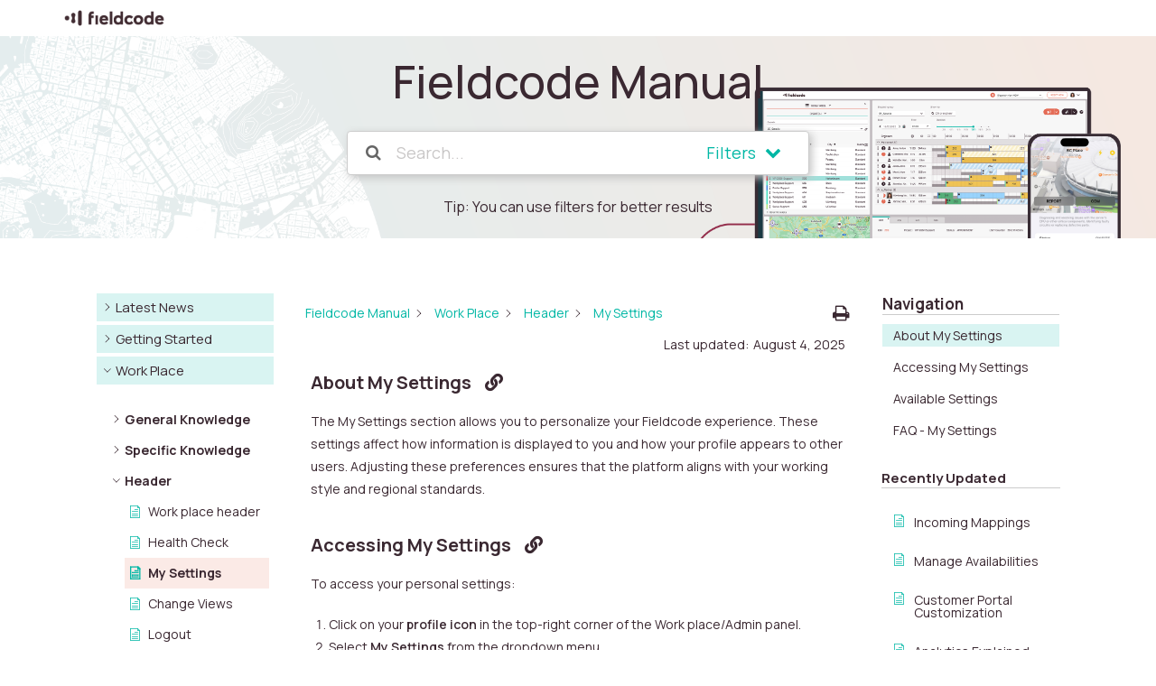

--- FILE ---
content_type: text/html; charset=UTF-8
request_url: https://manual.fieldcode.com/kb/my-settings/
body_size: 30709
content:
<!DOCTYPE html>
<html class="html" lang="en-US">
<head>
	<meta charset="UTF-8">
	<link rel="profile" href="https://gmpg.org/xfn/11">

	<title>My Settings &#8211; Fieldcode Manual</title>
<meta name='robots' content='max-image-preview:large' />
	<style>img:is([sizes="auto" i], [sizes^="auto," i]) { contain-intrinsic-size: 3000px 1500px }</style>
		<link rel="preload" as="font" href="https://manual.fieldcode.com/wp-content/plugins/echo-knowledge-base/css/fonts/ep_icons.woff?e3s9pc" type="font/woff" crossorigin="anonymous">
	<link rel="preload" as="font" href="https://manual.fieldcode.com/wp-content/plugins/echo-knowledge-base/css/fonts/font-awesome/fontawesome-webfont.woff2?v=4.7.0" type="font/woff2" crossorigin="anonymous">  <meta name="viewport" content="width=device-width, initial-scale=1"><link rel='dns-prefetch' href='//fonts.googleapis.com' />
<link rel="alternate" type="application/rss+xml" title="Fieldcode Manual &raquo; Feed" href="https://manual.fieldcode.com/feed/" />
<link rel="alternate" type="application/rss+xml" title="Fieldcode Manual &raquo; Comments Feed" href="https://manual.fieldcode.com/comments/feed/" />
<style id='classic-theme-styles-inline-css'>
/*! This file is auto-generated */
.wp-block-button__link{color:#fff;background-color:#32373c;border-radius:9999px;box-shadow:none;text-decoration:none;padding:calc(.667em + 2px) calc(1.333em + 2px);font-size:1.125em}.wp-block-file__button{background:#32373c;color:#fff;text-decoration:none}
</style>
<style id='global-styles-inline-css'>
:root{--wp--preset--aspect-ratio--square: 1;--wp--preset--aspect-ratio--4-3: 4/3;--wp--preset--aspect-ratio--3-4: 3/4;--wp--preset--aspect-ratio--3-2: 3/2;--wp--preset--aspect-ratio--2-3: 2/3;--wp--preset--aspect-ratio--16-9: 16/9;--wp--preset--aspect-ratio--9-16: 9/16;--wp--preset--color--black: #000000;--wp--preset--color--cyan-bluish-gray: #abb8c3;--wp--preset--color--white: #ffffff;--wp--preset--color--pale-pink: #f78da7;--wp--preset--color--vivid-red: #cf2e2e;--wp--preset--color--luminous-vivid-orange: #ff6900;--wp--preset--color--luminous-vivid-amber: #fcb900;--wp--preset--color--light-green-cyan: #7bdcb5;--wp--preset--color--vivid-green-cyan: #00d084;--wp--preset--color--pale-cyan-blue: #8ed1fc;--wp--preset--color--vivid-cyan-blue: #0693e3;--wp--preset--color--vivid-purple: #9b51e0;--wp--preset--gradient--vivid-cyan-blue-to-vivid-purple: linear-gradient(135deg,rgba(6,147,227,1) 0%,rgb(155,81,224) 100%);--wp--preset--gradient--light-green-cyan-to-vivid-green-cyan: linear-gradient(135deg,rgb(122,220,180) 0%,rgb(0,208,130) 100%);--wp--preset--gradient--luminous-vivid-amber-to-luminous-vivid-orange: linear-gradient(135deg,rgba(252,185,0,1) 0%,rgba(255,105,0,1) 100%);--wp--preset--gradient--luminous-vivid-orange-to-vivid-red: linear-gradient(135deg,rgba(255,105,0,1) 0%,rgb(207,46,46) 100%);--wp--preset--gradient--very-light-gray-to-cyan-bluish-gray: linear-gradient(135deg,rgb(238,238,238) 0%,rgb(169,184,195) 100%);--wp--preset--gradient--cool-to-warm-spectrum: linear-gradient(135deg,rgb(74,234,220) 0%,rgb(151,120,209) 20%,rgb(207,42,186) 40%,rgb(238,44,130) 60%,rgb(251,105,98) 80%,rgb(254,248,76) 100%);--wp--preset--gradient--blush-light-purple: linear-gradient(135deg,rgb(255,206,236) 0%,rgb(152,150,240) 100%);--wp--preset--gradient--blush-bordeaux: linear-gradient(135deg,rgb(254,205,165) 0%,rgb(254,45,45) 50%,rgb(107,0,62) 100%);--wp--preset--gradient--luminous-dusk: linear-gradient(135deg,rgb(255,203,112) 0%,rgb(199,81,192) 50%,rgb(65,88,208) 100%);--wp--preset--gradient--pale-ocean: linear-gradient(135deg,rgb(255,245,203) 0%,rgb(182,227,212) 50%,rgb(51,167,181) 100%);--wp--preset--gradient--electric-grass: linear-gradient(135deg,rgb(202,248,128) 0%,rgb(113,206,126) 100%);--wp--preset--gradient--midnight: linear-gradient(135deg,rgb(2,3,129) 0%,rgb(40,116,252) 100%);--wp--preset--font-size--small: 13px;--wp--preset--font-size--medium: 20px;--wp--preset--font-size--large: 36px;--wp--preset--font-size--x-large: 42px;--wp--preset--spacing--20: 0.44rem;--wp--preset--spacing--30: 0.67rem;--wp--preset--spacing--40: 1rem;--wp--preset--spacing--50: 1.5rem;--wp--preset--spacing--60: 2.25rem;--wp--preset--spacing--70: 3.38rem;--wp--preset--spacing--80: 5.06rem;--wp--preset--shadow--natural: 6px 6px 9px rgba(0, 0, 0, 0.2);--wp--preset--shadow--deep: 12px 12px 50px rgba(0, 0, 0, 0.4);--wp--preset--shadow--sharp: 6px 6px 0px rgba(0, 0, 0, 0.2);--wp--preset--shadow--outlined: 6px 6px 0px -3px rgba(255, 255, 255, 1), 6px 6px rgba(0, 0, 0, 1);--wp--preset--shadow--crisp: 6px 6px 0px rgba(0, 0, 0, 1);}:where(.is-layout-flex){gap: 0.5em;}:where(.is-layout-grid){gap: 0.5em;}body .is-layout-flex{display: flex;}.is-layout-flex{flex-wrap: wrap;align-items: center;}.is-layout-flex > :is(*, div){margin: 0;}body .is-layout-grid{display: grid;}.is-layout-grid > :is(*, div){margin: 0;}:where(.wp-block-columns.is-layout-flex){gap: 2em;}:where(.wp-block-columns.is-layout-grid){gap: 2em;}:where(.wp-block-post-template.is-layout-flex){gap: 1.25em;}:where(.wp-block-post-template.is-layout-grid){gap: 1.25em;}.has-black-color{color: var(--wp--preset--color--black) !important;}.has-cyan-bluish-gray-color{color: var(--wp--preset--color--cyan-bluish-gray) !important;}.has-white-color{color: var(--wp--preset--color--white) !important;}.has-pale-pink-color{color: var(--wp--preset--color--pale-pink) !important;}.has-vivid-red-color{color: var(--wp--preset--color--vivid-red) !important;}.has-luminous-vivid-orange-color{color: var(--wp--preset--color--luminous-vivid-orange) !important;}.has-luminous-vivid-amber-color{color: var(--wp--preset--color--luminous-vivid-amber) !important;}.has-light-green-cyan-color{color: var(--wp--preset--color--light-green-cyan) !important;}.has-vivid-green-cyan-color{color: var(--wp--preset--color--vivid-green-cyan) !important;}.has-pale-cyan-blue-color{color: var(--wp--preset--color--pale-cyan-blue) !important;}.has-vivid-cyan-blue-color{color: var(--wp--preset--color--vivid-cyan-blue) !important;}.has-vivid-purple-color{color: var(--wp--preset--color--vivid-purple) !important;}.has-black-background-color{background-color: var(--wp--preset--color--black) !important;}.has-cyan-bluish-gray-background-color{background-color: var(--wp--preset--color--cyan-bluish-gray) !important;}.has-white-background-color{background-color: var(--wp--preset--color--white) !important;}.has-pale-pink-background-color{background-color: var(--wp--preset--color--pale-pink) !important;}.has-vivid-red-background-color{background-color: var(--wp--preset--color--vivid-red) !important;}.has-luminous-vivid-orange-background-color{background-color: var(--wp--preset--color--luminous-vivid-orange) !important;}.has-luminous-vivid-amber-background-color{background-color: var(--wp--preset--color--luminous-vivid-amber) !important;}.has-light-green-cyan-background-color{background-color: var(--wp--preset--color--light-green-cyan) !important;}.has-vivid-green-cyan-background-color{background-color: var(--wp--preset--color--vivid-green-cyan) !important;}.has-pale-cyan-blue-background-color{background-color: var(--wp--preset--color--pale-cyan-blue) !important;}.has-vivid-cyan-blue-background-color{background-color: var(--wp--preset--color--vivid-cyan-blue) !important;}.has-vivid-purple-background-color{background-color: var(--wp--preset--color--vivid-purple) !important;}.has-black-border-color{border-color: var(--wp--preset--color--black) !important;}.has-cyan-bluish-gray-border-color{border-color: var(--wp--preset--color--cyan-bluish-gray) !important;}.has-white-border-color{border-color: var(--wp--preset--color--white) !important;}.has-pale-pink-border-color{border-color: var(--wp--preset--color--pale-pink) !important;}.has-vivid-red-border-color{border-color: var(--wp--preset--color--vivid-red) !important;}.has-luminous-vivid-orange-border-color{border-color: var(--wp--preset--color--luminous-vivid-orange) !important;}.has-luminous-vivid-amber-border-color{border-color: var(--wp--preset--color--luminous-vivid-amber) !important;}.has-light-green-cyan-border-color{border-color: var(--wp--preset--color--light-green-cyan) !important;}.has-vivid-green-cyan-border-color{border-color: var(--wp--preset--color--vivid-green-cyan) !important;}.has-pale-cyan-blue-border-color{border-color: var(--wp--preset--color--pale-cyan-blue) !important;}.has-vivid-cyan-blue-border-color{border-color: var(--wp--preset--color--vivid-cyan-blue) !important;}.has-vivid-purple-border-color{border-color: var(--wp--preset--color--vivid-purple) !important;}.has-vivid-cyan-blue-to-vivid-purple-gradient-background{background: var(--wp--preset--gradient--vivid-cyan-blue-to-vivid-purple) !important;}.has-light-green-cyan-to-vivid-green-cyan-gradient-background{background: var(--wp--preset--gradient--light-green-cyan-to-vivid-green-cyan) !important;}.has-luminous-vivid-amber-to-luminous-vivid-orange-gradient-background{background: var(--wp--preset--gradient--luminous-vivid-amber-to-luminous-vivid-orange) !important;}.has-luminous-vivid-orange-to-vivid-red-gradient-background{background: var(--wp--preset--gradient--luminous-vivid-orange-to-vivid-red) !important;}.has-very-light-gray-to-cyan-bluish-gray-gradient-background{background: var(--wp--preset--gradient--very-light-gray-to-cyan-bluish-gray) !important;}.has-cool-to-warm-spectrum-gradient-background{background: var(--wp--preset--gradient--cool-to-warm-spectrum) !important;}.has-blush-light-purple-gradient-background{background: var(--wp--preset--gradient--blush-light-purple) !important;}.has-blush-bordeaux-gradient-background{background: var(--wp--preset--gradient--blush-bordeaux) !important;}.has-luminous-dusk-gradient-background{background: var(--wp--preset--gradient--luminous-dusk) !important;}.has-pale-ocean-gradient-background{background: var(--wp--preset--gradient--pale-ocean) !important;}.has-electric-grass-gradient-background{background: var(--wp--preset--gradient--electric-grass) !important;}.has-midnight-gradient-background{background: var(--wp--preset--gradient--midnight) !important;}.has-small-font-size{font-size: var(--wp--preset--font-size--small) !important;}.has-medium-font-size{font-size: var(--wp--preset--font-size--medium) !important;}.has-large-font-size{font-size: var(--wp--preset--font-size--large) !important;}.has-x-large-font-size{font-size: var(--wp--preset--font-size--x-large) !important;}
:where(.wp-block-post-template.is-layout-flex){gap: 1.25em;}:where(.wp-block-post-template.is-layout-grid){gap: 1.25em;}
:where(.wp-block-columns.is-layout-flex){gap: 2em;}:where(.wp-block-columns.is-layout-grid){gap: 2em;}
:root :where(.wp-block-pullquote){font-size: 1.5em;line-height: 1.6;}
</style>
<link rel='stylesheet' id='epkb-icon-fonts-css' href='https://manual.fieldcode.com/wp-content/plugins/echo-knowledge-base/css/epkb-icon-fonts.min.css?ver=15.400.0' media='all' />
<link rel='stylesheet' id='asea-public-styles-css' href='https://manual.fieldcode.com/wp-content/plugins/echo-advanced-search/css/public-styles.min.css?ver=3.2.0' media='all' />
<link rel='stylesheet' id='epkb-font-manrope-css' href='https://fonts.googleapis.com/css?family=Manrope%3A200%2C300%2C400%2C500%2C600%2C700%2C800&#038;ver=6.8.3' media='all' />
<link rel='stylesheet' id='eprf-public-styles-css' href='https://manual.fieldcode.com/wp-content/plugins/echo-article-rating-and-feedback/css/public-styles.min.css?ver=2.4.0' media='all' />
<link rel='stylesheet' id='elay-public-modular-styles-css' href='https://manual.fieldcode.com/wp-content/plugins/echo-elegant-layouts/css/public-modular-styles.min.css?ver=3.3.1' media='all' />
<link rel='stylesheet' id='elay-mp-frontend-modular-grid-layout-css' href='https://manual.fieldcode.com/wp-content/plugins/echo-elegant-layouts/css/mp-frontend-modular-grid-layout.min.css?ver=3.3.1' media='all' />
<link rel='stylesheet' id='epkb-font-mandali-css' href='https://fonts.googleapis.com/css?family=Mandali%3A400&#038;ver=6.8.3' media='all' />
<link rel='stylesheet' id='font-awesome-css' href='https://manual.fieldcode.com/wp-content/themes/oceanwp/assets/fonts/fontawesome/css/all.min.css?ver=6.7.2' media='all' />
<link rel='stylesheet' id='simple-line-icons-css' href='https://manual.fieldcode.com/wp-content/themes/oceanwp/assets/css/third/simple-line-icons.min.css?ver=2.4.0' media='all' />
<link rel='stylesheet' id='oceanwp-style-css' href='https://manual.fieldcode.com/wp-content/themes/oceanwp/assets/css/style.min.css?ver=4.1.3' media='all' />
<link rel='stylesheet' id='tablepress-default-css' href='https://manual.fieldcode.com/wp-content/tablepress-combined.min.css?ver=45' media='all' />
<link rel='stylesheet' id='sticky-header-oceanwp-style-css' href='https://manual.fieldcode.com/wp-content/plugins/sticky-header-oceanwp//style.css?ver=6.8.3' media='all' />
<link rel='stylesheet' id='elementor-icons-css' href='https://manual.fieldcode.com/wp-content/plugins/elementor/assets/lib/eicons/css/elementor-icons.min.css?ver=5.44.0' media='all' />
<link rel='stylesheet' id='elementor-frontend-css' href='https://manual.fieldcode.com/wp-content/plugins/elementor/assets/css/frontend.min.css?ver=3.32.4' media='all' />
<style id='elementor-frontend-inline-css'>
.elementor-kit-38{--e-global-color-primary:#3A2831;--e-global-color-secondary:#897E83;--e-global-color-text:#C4BEC1;--e-global-color-accent:#F0EEEF;--e-global-color-560dd58:#00B7A5;--e-global-color-d0f8b85:#66D4C9;--e-global-color-553e4ba:#B2E9E4;--e-global-color-124bff2:#E46D58;--e-global-color-7c744e7:#EFA79B;--e-global-color-2e640e8:#F7D3CD;--e-global-color-2f6f84f:#077775;--e-global-color-550e22a:#FFCE44;--e-global-color-add687a:#922C49;--e-global-color-25ca35c:#FFE28F;--e-global-color-d892852:#FFF0C7;--e-global-color-c526447:#FFFFFF;--e-global-color-3dfeda4:#000000;--e-global-color-e6cfb23:#1C3B44;--e-global-color-6fa1416:#9FCA79;--e-global-color-3963f56:#00A7E7;--e-global-color-60fbfe6:#ED6B62;--e-global-color-922b4d9:#89CCC8;--e-global-color-bd5ab94:#00B7A5;--e-global-color-5fbe52e:#1C3B44;--e-global-color-07b637b:#285968;--e-global-color-f0b7313:#D9F4F2;--e-global-typography-primary-font-family:"Manrope";--e-global-typography-primary-font-size:14px;--e-global-typography-primary-font-weight:normal;--e-global-typography-secondary-font-family:"Manrope";--e-global-typography-secondary-font-size:14px;--e-global-typography-secondary-font-weight:bold;--e-global-typography-text-font-family:"Manrope";--e-global-typography-text-font-size:14px;--e-global-typography-text-font-style:italic;--e-global-typography-accent-font-family:"Roboto";--e-global-typography-accent-font-weight:500;--e-global-typography-5cfd6d7-font-family:"Manrope";--e-global-typography-5cfd6d7-font-size:20px;--e-global-typography-5cfd6d7-font-weight:bold;color:var( --e-global-color-primary );font-family:var( --e-global-typography-primary-font-family ), Arial;font-size:var( --e-global-typography-primary-font-size );font-weight:var( --e-global-typography-primary-font-weight );}.elementor-kit-38 a{color:var( --e-global-color-bd5ab94 );font-family:var( --e-global-typography-primary-font-family ), Arial;font-size:var( --e-global-typography-primary-font-size );font-weight:var( --e-global-typography-primary-font-weight );}.elementor-kit-38 a:hover{color:var( --e-global-color-5fbe52e );font-family:var( --e-global-typography-primary-font-family ), Arial;font-size:var( --e-global-typography-primary-font-size );font-weight:var( --e-global-typography-primary-font-weight );}.elementor-kit-38 h1{color:var( --e-global-color-primary );font-family:var( --e-global-typography-5cfd6d7-font-family ), Arial;font-size:var( --e-global-typography-5cfd6d7-font-size );font-weight:var( --e-global-typography-5cfd6d7-font-weight );}.elementor-kit-38 h2{color:var( --e-global-color-primary );font-family:var( --e-global-typography-5cfd6d7-font-family ), Arial;font-size:var( --e-global-typography-5cfd6d7-font-size );font-weight:var( --e-global-typography-5cfd6d7-font-weight );}.elementor-kit-38 h3{color:var( --e-global-color-primary );}.elementor-kit-38 h4{color:var( --e-global-color-primary );}.elementor-kit-38 h5{color:var( --e-global-color-primary );}.elementor-kit-38 h6{color:var( --e-global-color-primary );}.elementor-kit-38 label{color:var( --e-global-color-primary );font-family:var( --e-global-typography-primary-font-family ), Arial;font-size:var( --e-global-typography-primary-font-size );font-weight:var( --e-global-typography-primary-font-weight );}.elementor-section.elementor-section-boxed > .elementor-container{max-width:1140px;}.e-con{--container-max-width:1140px;}.elementor-widget:not(:last-child){margin-block-end:20px;}.elementor-element{--widgets-spacing:20px 20px;--widgets-spacing-row:20px;--widgets-spacing-column:20px;}{}h1.entry-title{display:var(--page-title-display);}@media(max-width:1024px){.elementor-kit-38{font-size:var( --e-global-typography-primary-font-size );}.elementor-kit-38 a{font-size:var( --e-global-typography-primary-font-size );}.elementor-kit-38 a:hover{font-size:var( --e-global-typography-primary-font-size );}.elementor-kit-38 h1{font-size:var( --e-global-typography-5cfd6d7-font-size );}.elementor-kit-38 h2{font-size:var( --e-global-typography-5cfd6d7-font-size );}.elementor-kit-38 label{font-size:var( --e-global-typography-primary-font-size );}.elementor-section.elementor-section-boxed > .elementor-container{max-width:1024px;}.e-con{--container-max-width:1024px;}}@media(max-width:767px){.elementor-kit-38{font-size:var( --e-global-typography-primary-font-size );}.elementor-kit-38 a{font-size:var( --e-global-typography-primary-font-size );}.elementor-kit-38 a:hover{font-size:var( --e-global-typography-primary-font-size );}.elementor-kit-38 h1{font-size:var( --e-global-typography-5cfd6d7-font-size );}.elementor-kit-38 h2{font-size:var( --e-global-typography-5cfd6d7-font-size );}.elementor-kit-38 label{font-size:var( --e-global-typography-primary-font-size );}.elementor-section.elementor-section-boxed > .elementor-container{max-width:767px;}.e-con{--container-max-width:767px;}}
.elementor-1000 .elementor-element.elementor-element-c00acd4 .crel-advanced-heading-container{border-radius:0px;padding:0px;margin-top:0px;margin-bottom:0px;}.elementor-1000 .elementor-element.elementor-element-c00acd4 .crel-advanced-heading__title__text{color:var( --e-global-color-primary );}.elementor-1000 .elementor-element.elementor-element-c00acd4 .crel-advanced-heading-container .crel-advanced-heading__title__text{font-family:var( --e-global-typography-5cfd6d7-font-family ), Arial;font-size:var( --e-global-typography-5cfd6d7-font-size );font-weight:var( --e-global-typography-5cfd6d7-font-weight );}.elementor-1000 .elementor-element.elementor-element-c00acd4 .crel-advanced-heading__title{margin:0px 0px 0px 0px;}.elementor-1000 .elementor-element.elementor-element-c00acd4 .crel-advanced-heading__title__link .crel-advanced-heading__title__link__icon{font-size:20px;}.elementor-1000 .elementor-element.elementor-element-c00acd4 .crel-advanced-heading__title__link .crel-advanced-heading__title__link__icon svg{width:20px;}.elementor-1000 .elementor-element.elementor-element-c00acd4 .crel-advanced-heading--align-center .crel-advanced-heading__title__link__icon{margin-left:calc( -20px / 2 );}.elementor-1000 .elementor-element.elementor-element-c00acd4 .crel-advanced-heading--align-center .crel-advanced-heading__title__link__icon_hover-popup{margin-left:calc((-20px / 2 - 22px));top:calc(20px + 23px);}.elementor-1000 .elementor-element.elementor-element-c00acd4 .crel-advanced-heading__title__link{margin-left:15px;margin-right:15px;}.elementor-1000 .elementor-element.elementor-element-c00acd4 .crel-advanced-heading__title__link__icon{color:var( --e-global-color-primary );}.elementor-1000 .elementor-element.elementor-element-c00acd4 .crel-advanced-heading__title__link__icon:hover{color:var( --e-global-color-5fbe52e );}.elementor-1000 .elementor-element.elementor-element-c00acd4 .crel-advanced-heading__badge__text{padding-left:22px;padding-right:22px;padding-top:5px;padding-bottom:5px;color:#000000;background-color:#F4F4F4;border-radius:12px;font-size:30px;}.elementor-1000 .elementor-element.elementor-element-cbca2e3 .crel-advanced-heading-container{border-radius:0px;padding:0px;margin-top:0px;margin-bottom:0px;}.elementor-1000 .elementor-element.elementor-element-cbca2e3 .crel-advanced-heading__title__text{color:var( --e-global-color-primary );}.elementor-1000 .elementor-element.elementor-element-cbca2e3 .crel-advanced-heading-container .crel-advanced-heading__title__text{font-family:var( --e-global-typography-5cfd6d7-font-family ), Arial;font-size:var( --e-global-typography-5cfd6d7-font-size );font-weight:var( --e-global-typography-5cfd6d7-font-weight );}.elementor-1000 .elementor-element.elementor-element-cbca2e3 .crel-advanced-heading__title{margin:0px 0px 0px 0px;}.elementor-1000 .elementor-element.elementor-element-cbca2e3 .crel-advanced-heading__title__link .crel-advanced-heading__title__link__icon{font-size:20px;}.elementor-1000 .elementor-element.elementor-element-cbca2e3 .crel-advanced-heading__title__link .crel-advanced-heading__title__link__icon svg{width:20px;}.elementor-1000 .elementor-element.elementor-element-cbca2e3 .crel-advanced-heading--align-center .crel-advanced-heading__title__link__icon{margin-left:calc( -20px / 2 );}.elementor-1000 .elementor-element.elementor-element-cbca2e3 .crel-advanced-heading--align-center .crel-advanced-heading__title__link__icon_hover-popup{margin-left:calc((-20px / 2 - 22px));top:calc(20px + 23px);}.elementor-1000 .elementor-element.elementor-element-cbca2e3 .crel-advanced-heading__title__link{margin-left:15px;margin-right:15px;}.elementor-1000 .elementor-element.elementor-element-cbca2e3 .crel-advanced-heading__title__link__icon{color:var( --e-global-color-primary );}.elementor-1000 .elementor-element.elementor-element-cbca2e3 .crel-advanced-heading__title__link__icon:hover{color:var( --e-global-color-5fbe52e );}.elementor-1000 .elementor-element.elementor-element-cbca2e3 .crel-advanced-heading__badge__text{padding-left:22px;padding-right:22px;padding-top:5px;padding-bottom:5px;color:#000000;background-color:#F4F4F4;border-radius:12px;font-size:30px;}.elementor-1000 .elementor-element.elementor-element-651a82b .crel-advanced-heading-container{border-radius:0px;padding:0px;margin-top:0px;margin-bottom:0px;}.elementor-1000 .elementor-element.elementor-element-651a82b .crel-advanced-heading__title__text{color:var( --e-global-color-primary );}.elementor-1000 .elementor-element.elementor-element-651a82b .crel-advanced-heading-container .crel-advanced-heading__title__text{font-family:var( --e-global-typography-5cfd6d7-font-family ), Arial;font-size:var( --e-global-typography-5cfd6d7-font-size );font-weight:var( --e-global-typography-5cfd6d7-font-weight );}.elementor-1000 .elementor-element.elementor-element-651a82b .crel-advanced-heading__title{margin:0px 0px 0px 0px;}.elementor-1000 .elementor-element.elementor-element-651a82b .crel-advanced-heading__title__link .crel-advanced-heading__title__link__icon{font-size:20px;}.elementor-1000 .elementor-element.elementor-element-651a82b .crel-advanced-heading__title__link .crel-advanced-heading__title__link__icon svg{width:20px;}.elementor-1000 .elementor-element.elementor-element-651a82b .crel-advanced-heading--align-center .crel-advanced-heading__title__link__icon{margin-left:calc( -20px / 2 );}.elementor-1000 .elementor-element.elementor-element-651a82b .crel-advanced-heading--align-center .crel-advanced-heading__title__link__icon_hover-popup{margin-left:calc((-20px / 2 - 22px));top:calc(20px + 23px);}.elementor-1000 .elementor-element.elementor-element-651a82b .crel-advanced-heading__title__link{margin-left:15px;margin-right:15px;}.elementor-1000 .elementor-element.elementor-element-651a82b .crel-advanced-heading__title__link__icon{color:var( --e-global-color-primary );}.elementor-1000 .elementor-element.elementor-element-651a82b .crel-advanced-heading__title__link__icon:hover{color:var( --e-global-color-5fbe52e );}.elementor-1000 .elementor-element.elementor-element-651a82b .crel-advanced-heading__badge__text{padding-left:22px;padding-right:22px;padding-top:5px;padding-bottom:5px;color:#000000;background-color:#F4F4F4;border-radius:12px;font-size:30px;}.elementor-1000 .elementor-element.elementor-element-6db2cb2 .elemenetskit-tablepress .dataTables_length{display:none;}.elementor-1000 .elementor-element.elementor-element-6db2cb2 .elemenetskit-tablepress .dataTables_filter{display:none;}.elementor-1000 .elementor-element.elementor-element-6db2cb2 .elemenetskit-tablepress .dataTables_info{display:none;}.elementor-1000 .elementor-element.elementor-element-6db2cb2 .elemenetskit-tablepress .dataTables_paginate{display:none;}.elementor-1000 .elementor-element.elementor-element-6db2cb2 .elemenetskit-tablepress .tablepress th{text-align:left;background-color:var( --e-global-color-f0b7313 );color:#333;border-style:solid;border-width:1px;border-color:#ccc;padding:1em 1em 1em 1em;}.elementor-1000 .elementor-element.elementor-element-6db2cb2 .elemenetskit-tablepress table.tablepress tr td{text-align:left;}.elementor-1000 .elementor-element.elementor-element-6db2cb2 .elemenetskit-tablepress table.tablepress{border-style:solid;border-width:1px;border-color:#ccc;}.elementor-1000 .elementor-element.elementor-element-6db2cb2 .elemenetskit-tablepress .tablepress .sorting:hover, .elementor-1000 .elementor-element.elementor-element-6db2cb2 .elemenetskit-tablepress .tablepress .sorting_asc, .elementor-1000 .elementor-element.elementor-element-6db2cb2 .elemenetskit-tablepress .tablepress .sorting_desc{background-color:#ccd3d8;}.elementor-1000 .elementor-element.elementor-element-6db2cb2 .elemenetskit-tablepress .tablepress td{border-style:solid;border-width:1px;padding:0.5em 1em 0.5em 1em;}.elementor-1000 .elementor-element.elementor-element-6db2cb2 .elemenetskit-tablepress .tablepress tbody tr:nth-child(odd) td{background-color:#fff;border-color:#ccc;}.elementor-1000 .elementor-element.elementor-element-6db2cb2 .elemenetskit-tablepress .tablepress tbody tr:nth-child(even) td{background-color:#f7f7f7;border-color:#ccc;}.elementor-1000 .elementor-element.elementor-element-d2eabc6 .crel-advanced-heading-container{border-radius:0px;padding:0px;margin-top:0px;margin-bottom:0px;}.elementor-1000 .elementor-element.elementor-element-d2eabc6 .crel-advanced-heading__title__text{color:var( --e-global-color-primary );}.elementor-1000 .elementor-element.elementor-element-d2eabc6 .crel-advanced-heading-container .crel-advanced-heading__title__text{font-family:var( --e-global-typography-5cfd6d7-font-family ), Arial;font-size:var( --e-global-typography-5cfd6d7-font-size );font-weight:var( --e-global-typography-5cfd6d7-font-weight );}.elementor-1000 .elementor-element.elementor-element-d2eabc6 .crel-advanced-heading__title{margin:0px 0px 0px 0px;}.elementor-1000 .elementor-element.elementor-element-d2eabc6 .crel-advanced-heading__title__link .crel-advanced-heading__title__link__icon{font-size:20px;}.elementor-1000 .elementor-element.elementor-element-d2eabc6 .crel-advanced-heading__title__link .crel-advanced-heading__title__link__icon svg{width:20px;}.elementor-1000 .elementor-element.elementor-element-d2eabc6 .crel-advanced-heading--align-center .crel-advanced-heading__title__link__icon{margin-left:calc( -20px / 2 );}.elementor-1000 .elementor-element.elementor-element-d2eabc6 .crel-advanced-heading--align-center .crel-advanced-heading__title__link__icon_hover-popup{margin-left:calc((-20px / 2 - 22px));top:calc(20px + 23px);}.elementor-1000 .elementor-element.elementor-element-d2eabc6 .crel-advanced-heading__title__link{margin-left:15px;margin-right:15px;}.elementor-1000 .elementor-element.elementor-element-d2eabc6 .crel-advanced-heading__title__link__icon{color:var( --e-global-color-primary );}.elementor-1000 .elementor-element.elementor-element-d2eabc6 .crel-advanced-heading__title__link__icon:hover{color:var( --e-global-color-5fbe52e );}.elementor-1000 .elementor-element.elementor-element-d2eabc6 .crel-advanced-heading__badge__text{padding-left:22px;padding-right:22px;padding-top:5px;padding-bottom:5px;color:#000000;background-color:#F4F4F4;border-radius:12px;font-size:30px;}@media(max-width:1024px){.elementor-1000 .elementor-element.elementor-element-c00acd4 .crel-advanced-heading-container .crel-advanced-heading__title__text{font-size:var( --e-global-typography-5cfd6d7-font-size );}.elementor-1000 .elementor-element.elementor-element-cbca2e3 .crel-advanced-heading-container .crel-advanced-heading__title__text{font-size:var( --e-global-typography-5cfd6d7-font-size );}.elementor-1000 .elementor-element.elementor-element-651a82b .crel-advanced-heading-container .crel-advanced-heading__title__text{font-size:var( --e-global-typography-5cfd6d7-font-size );}.elementor-1000 .elementor-element.elementor-element-d2eabc6 .crel-advanced-heading-container .crel-advanced-heading__title__text{font-size:var( --e-global-typography-5cfd6d7-font-size );}}@media(max-width:767px){.elementor-1000 .elementor-element.elementor-element-c00acd4 .crel-advanced-heading-container .crel-advanced-heading__title__text{font-size:var( --e-global-typography-5cfd6d7-font-size );}.elementor-1000 .elementor-element.elementor-element-c00acd4 .crel-advanced-heading__title__link .crel-advanced-heading__title__link__icon{font-size:12px;}.elementor-1000 .elementor-element.elementor-element-c00acd4 .crel-advanced-heading__title__link .crel-advanced-heading__title__link__icon svg{width:12px;}.elementor-1000 .elementor-element.elementor-element-c00acd4 .crel-advanced-heading--align-center .crel-advanced-heading__title__link__icon{margin-left:calc( -12px / 2 );}.elementor-1000 .elementor-element.elementor-element-c00acd4 .crel-advanced-heading--align-center .crel-advanced-heading__title__link__icon_hover-popup{margin-left:calc((-12px / 2 - 22px));top:calc(12px + 23px);}.elementor-1000 .elementor-element.elementor-element-c00acd4 .crel-advanced-heading__title__link{margin-left:4px;margin-right:4px;}.elementor-1000 .elementor-element.elementor-element-c00acd4 .crel-advanced-heading__badge__text{padding-left:13px;padding-right:13px;font-size:18px;}.elementor-1000 .elementor-element.elementor-element-cbca2e3 .crel-advanced-heading-container .crel-advanced-heading__title__text{font-size:var( --e-global-typography-5cfd6d7-font-size );}.elementor-1000 .elementor-element.elementor-element-cbca2e3 .crel-advanced-heading__title__link .crel-advanced-heading__title__link__icon{font-size:12px;}.elementor-1000 .elementor-element.elementor-element-cbca2e3 .crel-advanced-heading__title__link .crel-advanced-heading__title__link__icon svg{width:12px;}.elementor-1000 .elementor-element.elementor-element-cbca2e3 .crel-advanced-heading--align-center .crel-advanced-heading__title__link__icon{margin-left:calc( -12px / 2 );}.elementor-1000 .elementor-element.elementor-element-cbca2e3 .crel-advanced-heading--align-center .crel-advanced-heading__title__link__icon_hover-popup{margin-left:calc((-12px / 2 - 22px));top:calc(12px + 23px);}.elementor-1000 .elementor-element.elementor-element-cbca2e3 .crel-advanced-heading__title__link{margin-left:4px;margin-right:4px;}.elementor-1000 .elementor-element.elementor-element-cbca2e3 .crel-advanced-heading__badge__text{padding-left:13px;padding-right:13px;font-size:18px;}.elementor-1000 .elementor-element.elementor-element-651a82b .crel-advanced-heading-container .crel-advanced-heading__title__text{font-size:var( --e-global-typography-5cfd6d7-font-size );}.elementor-1000 .elementor-element.elementor-element-651a82b .crel-advanced-heading__title__link .crel-advanced-heading__title__link__icon{font-size:12px;}.elementor-1000 .elementor-element.elementor-element-651a82b .crel-advanced-heading__title__link .crel-advanced-heading__title__link__icon svg{width:12px;}.elementor-1000 .elementor-element.elementor-element-651a82b .crel-advanced-heading--align-center .crel-advanced-heading__title__link__icon{margin-left:calc( -12px / 2 );}.elementor-1000 .elementor-element.elementor-element-651a82b .crel-advanced-heading--align-center .crel-advanced-heading__title__link__icon_hover-popup{margin-left:calc((-12px / 2 - 22px));top:calc(12px + 23px);}.elementor-1000 .elementor-element.elementor-element-651a82b .crel-advanced-heading__title__link{margin-left:4px;margin-right:4px;}.elementor-1000 .elementor-element.elementor-element-651a82b .crel-advanced-heading__badge__text{padding-left:13px;padding-right:13px;font-size:18px;}.elementor-1000 .elementor-element.elementor-element-d2eabc6 .crel-advanced-heading-container .crel-advanced-heading__title__text{font-size:var( --e-global-typography-5cfd6d7-font-size );}.elementor-1000 .elementor-element.elementor-element-d2eabc6 .crel-advanced-heading__title__link .crel-advanced-heading__title__link__icon{font-size:12px;}.elementor-1000 .elementor-element.elementor-element-d2eabc6 .crel-advanced-heading__title__link .crel-advanced-heading__title__link__icon svg{width:12px;}.elementor-1000 .elementor-element.elementor-element-d2eabc6 .crel-advanced-heading--align-center .crel-advanced-heading__title__link__icon{margin-left:calc( -12px / 2 );}.elementor-1000 .elementor-element.elementor-element-d2eabc6 .crel-advanced-heading--align-center .crel-advanced-heading__title__link__icon_hover-popup{margin-left:calc((-12px / 2 - 22px));top:calc(12px + 23px);}.elementor-1000 .elementor-element.elementor-element-d2eabc6 .crel-advanced-heading__title__link{margin-left:4px;margin-right:4px;}.elementor-1000 .elementor-element.elementor-element-d2eabc6 .crel-advanced-heading__badge__text{padding-left:13px;padding-right:13px;font-size:18px;}}
</style>
<link rel='stylesheet' id='font-awesome-5-all-css' href='https://manual.fieldcode.com/wp-content/plugins/elementor/assets/lib/font-awesome/css/all.min.css?ver=3.32.4' media='all' />
<link rel='stylesheet' id='font-awesome-4-shim-css' href='https://manual.fieldcode.com/wp-content/plugins/elementor/assets/lib/font-awesome/css/v4-shims.min.css?ver=3.32.4' media='all' />
<link rel='stylesheet' id='crel-public-styles-css' href='https://manual.fieldcode.com/wp-content/plugins/creative-addons-for-elementor/assets/css/front-end/front-end.min.css?ver=1.8.4' media='all' />
<link rel='stylesheet' id='creative-addons-1000-css' href='https://manual.fieldcode.com/wp-content/uploads/creative-addons/cache/creative-cache-1000.css?ver=1.8.4.1754322201' media='all' />
<link rel='stylesheet' id='ekit-widget-styles-css' href='https://manual.fieldcode.com/wp-content/plugins/elementskit-lite/widgets/init/assets/css/widget-styles.css?ver=3.7.3' media='all' />
<link rel='stylesheet' id='ekit-responsive-css' href='https://manual.fieldcode.com/wp-content/plugins/elementskit-lite/widgets/init/assets/css/responsive.css?ver=3.7.3' media='all' />
<link rel='stylesheet' id='epkb-ap-frontend-layout-vital-css' href='https://manual.fieldcode.com/wp-content/plugins/echo-knowledge-base/css/ap-frontend-layout-vital.min.css?ver=15.400.0' media='all' />
<link rel='stylesheet' id='epkb-ap-frontend-layout-css' href='https://manual.fieldcode.com/wp-content/plugins/echo-knowledge-base/css/ap-frontend-layout.min.css?ver=15.400.0' media='all' />
<style id='epkb-ap-frontend-layout-inline-css'>
 #eckb-article-page-container-v2{width:100%}#eckb-article-page-container-v2 #eckb-article-body{width:85%}#eckb-article-page-container-v2 #eckb-article-body{grid-template-columns:20% 60% 20%;}@media only screen and (max-width:1025px){#eckb-article-page-container-v2{width:100%}#eckb-article-page-container-v2 #eckb-article-body{width:100%}#eckb-article-page-container-v2 #eckb-article-body{grid-template-columns:20% 60% 20%;}}#eckb-article-page-container-v2 #eckb-article-header,#eckb-article-page-container-v2 #eckb-article-content-header-v2,#eckb-article-page-container-v2 #eckb-article-left-sidebar,#eckb-article-page-container-v2 #eckb-article-right-sidebar,#eckb-article-page-container-v2 #epkb-sidebar-container-v2 .epkb-sidebar__heading__inner__cat-name,#eckb-article-page-container-v2 #epkb-sidebar-container-v2 .epkb-category-level-2-3__cat-name,#eckb-article-page-container-v2 #epkb-sidebar-container-v2 .eckb-article-title__text,#eckb-article-page-container-v2 #elay-sidebar-container-v2 .elay-sidebar__heading__inner__cat-name,#eckb-article-page-container-v2 #elay-sidebar-container-v2 .elay-category-level-2-3__cat-name,#eckb-article-page-container-v2 #elay-sidebar-container-v2 .elay-article-title__text,#eckb-article-page-container-v2 .eckb-acll__title,#eckb-article-page-container-v2 .eckb-acll__cat-item__name,#eckb-article-page-container-v2 #eckb-article-content-header,#eckb-article-page-container-v2 .eckb-article-toc .eckb-article-toc__title,#eckb-article-page-container-v2 .eckb-article-toc .eckb-article-toc__level a,#eckb-article-page-container-v2 .eckb-breadcrumb-nav,#eckb-article-page-container-v2 #eckb-article-content-footer{font-family:Manrope!important;}#eckb-article-page-container-v2 #eckb-article-left-sidebar{padding:10px 10px 10px 10px;background-color:#ffffff;margin-top:0px;}#eckb-article-page-container-v2 #eckb-article-content{padding:20px;background-color:#ffffff;}.eckb-article-content-created-date-container,.eckb-article-content-last-updated-date-container,.eckb-article-content-author-container,.eckb-article-content-article-views-counter-container,.eckb-ach__article-meta__date-created,.eckb-ach__article-meta__author,.eckb-ach__article-meta__views_counter,.eckb-ach__article-meta__date-updated{color:#3a2831;font-family:Manrope !important;font-size:14px !important;}#eckb-article-page-container-v2 #eckb-article-right-sidebar{padding:10px 10px 10px 10px;background-color:#FFFFFF;margin-top:0px;}@media only screen and (max-width:768px){#eckb-article-page-container-v2{width:100%;}#eckb-article-page-container-v2 #eckb-article-content{grid-column-start:1;grid-column-end:4;}#eckb-article-page-container-v2 #eckb-article-left-sidebar{grid-column-start:1;grid-column-end:4;}#eckb-article-page-container-v2 #eckb-article-right-sidebar{grid-column-start:1;grid-column-end:4;}#eckb-article-page-container-v2 .eckb-article-toc{position:relative;float:left;width:100%;height:auto;top:0;}#eckb-article-page-container-v2 #eckb-article-body{display:flex;flex-direction:column;}#eckb-article-page-container-v2 #eckb-article-left-sidebar{order:3;margin-top:0px!important;}#eckb-article-page-container-v2 #eckb-article-content{order:1;}#eckb-article-page-container-v2 #eckb-article-right-sidebar{order:2;margin-top:0px!important;}}@media print{@page{margin:10px 10px 10px 10px!important;}}#eckb-article-page-container-v2{width:100%}#eckb-article-page-container-v2 #eckb-article-body{width:85%}#eckb-article-page-container-v2 #eckb-article-body{grid-template-columns:20% 60% 20%;}@media only screen and (max-width:1025px){#eckb-article-page-container-v2{width:100%}#eckb-article-page-container-v2 #eckb-article-body{width:100%}#eckb-article-page-container-v2 #eckb-article-body{grid-template-columns:20% 60% 20%;}}#eckb-article-page-container-v2 #eckb-article-header,#eckb-article-page-container-v2 #eckb-article-content-header-v2,#eckb-article-page-container-v2 #eckb-article-left-sidebar,#eckb-article-page-container-v2 #eckb-article-right-sidebar,#eckb-article-page-container-v2 #epkb-sidebar-container-v2 .epkb-sidebar__heading__inner__cat-name,#eckb-article-page-container-v2 #epkb-sidebar-container-v2 .epkb-category-level-2-3__cat-name,#eckb-article-page-container-v2 #epkb-sidebar-container-v2 .eckb-article-title__text,#eckb-article-page-container-v2 #elay-sidebar-container-v2 .elay-sidebar__heading__inner__cat-name,#eckb-article-page-container-v2 #elay-sidebar-container-v2 .elay-category-level-2-3__cat-name,#eckb-article-page-container-v2 #elay-sidebar-container-v2 .elay-article-title__text,#eckb-article-page-container-v2 .eckb-acll__title,#eckb-article-page-container-v2 .eckb-acll__cat-item__name,#eckb-article-page-container-v2 #eckb-article-content-header,#eckb-article-page-container-v2 .eckb-article-toc .eckb-article-toc__title,#eckb-article-page-container-v2 .eckb-article-toc .eckb-article-toc__level a,#eckb-article-page-container-v2 .eckb-breadcrumb-nav,#eckb-article-page-container-v2 #eckb-article-content-footer{font-family:Manrope!important;}
#eckb-article-page-container-v2 #eckb-article-left-sidebar{padding:10px 10px 10px 10px;background-color:#ffffff;margin-top:0px;}#eckb-article-page-container-v2 #eckb-article-content{padding:20px;background-color:#ffffff;}.eckb-article-content-created-date-container,.eckb-article-content-last-updated-date-container,.eckb-article-content-author-container,.eckb-article-content-article-views-counter-container,.eckb-ach__article-meta__date-created,.eckb-ach__article-meta__author,.eckb-ach__article-meta__views_counter,.eckb-ach__article-meta__date-updated{color:#3a2831;font-family:Manrope !important;font-size:14px !important;}#eckb-article-page-container-v2 #eckb-article-right-sidebar{padding:10px 10px 10px 10px;background-color:#FFFFFF;margin-top:0px;}@media only screen and (max-width:768px){#eckb-article-page-container-v2{width:100%;}#eckb-article-page-container-v2 #eckb-article-content{grid-column-start:1;grid-column-end:4;}#eckb-article-page-container-v2 #eckb-article-left-sidebar{grid-column-start:1;grid-column-end:4;}#eckb-article-page-container-v2 #eckb-article-right-sidebar{grid-column-start:1;grid-column-end:4;}#eckb-article-page-container-v2 .eckb-article-toc{position:relative;float:left;width:100%;height:auto;top:0;}#eckb-article-page-container-v2 #eckb-article-body{display:flex;flex-direction:column;}#eckb-article-page-container-v2 #eckb-article-left-sidebar{order:3;margin-top:0px!important;}#eckb-article-page-container-v2 #eckb-article-content{order:1;}#eckb-article-page-container-v2 #eckb-article-right-sidebar{order:2;margin-top:0px!important;}}@media print{@page{margin:10px 10px 10px 10px!important;}}#elay-sidebar-container-v2{border-color:#ffffff !important;border-width:1px !important;border-radius:5px !important;overflow:initial;max-height:initial;}#elay-sidebar-container-v2{background-color:#ffffff;}#epkb-ml-sidebar-layout #epkb-ml-sidebar-layout-inner{background-color:#ffffff;}#elay-sidebar-container-v2 .elay-sidebar__cat__top-cat__heading-container,#epkb-ml-sidebar-layout #epkb-ml-sidebar-layout-inner .elay-sidebar__cat__top-cat__heading-container{text-align:left !important;border-width:4px !important;padding-top:8px !important;padding-bottom:8px !important;padding-left:8px !important;padding-right:8px !important;border-bottom-color:#ffffff !important;background-color:#d9f4f2 !important;}#elay-sidebar-container-v2 .elay-sidebar__cat__top-cat:first-child .elay-sidebar__cat__top-cat__heading-container,#epkb-ml-sidebar-layout #epkb-ml-sidebar-layout-inner .elay-sidebar__cat__top-cat:first-child .elay-sidebar__cat__top-cat__heading-container{border-top-left-radius:5px;border-top-right-radius:5px;}#elay-sidebar-container-v2 .elay-sidebar__cat__top-cat:last-child .elay-sidebar__cat__top-cat__heading-container,#epkb-ml-sidebar-layout #epkb-ml-sidebar-layout-inner .elay-sidebar__cat__top-cat:last-child .elay-sidebar__cat__top-cat__heading-container{border-bottom-left-radius:5px;border-bottom-right-radius:5px;}#elay-sidebar-container-v2 .elay-sidebar__heading__inner .elay-sidebar__heading__inner__name,#epkb-ml-sidebar-layout #epkb-ml-sidebar-layout-inner .elay-sidebar__heading__inner .elay-sidebar__heading__inner__name,#elay-sidebar-container-v2 .elay-sidebar__heading__inner .elay-sidebar__heading__inner__cat-name,#epkb-ml-sidebar-layout #epkb-ml-sidebar-layout-inner .elay-sidebar__heading__inner .elay-sidebar__heading__inner__cat-name,#elay-sidebar-container-v2 .elay-sidebar__heading__inner .elay-sidebar__heading__inner__name>a,#epkb-ml-sidebar-layout #epkb-ml-sidebar-layout-inner .elay-sidebar__heading__inner .elay-sidebar__heading__inner__name>a{color:#3a2831;text-align:left;}#elay-sidebar-container-v2 .elay-sidebar__heading__inner .elay-sidebar__heading__inner__desc p,#epkb-ml-sidebar-layout #epkb-ml-sidebar-layout-inner .elay-sidebar__heading__inner .elay-sidebar__heading__inner__desc p{color:#3a2831;text-align:left;}#elay-sidebar-container-v2 .elay-sidebar__cat__top-cat__body-container,#epkb-ml-sidebar-layout #epkb-ml-sidebar-layout-inner .elay-sidebar__cat__top-cat__body-container{padding-top:8px;padding-bottom:10px;padding-left:0px;padding-right:5px;}#elay-sidebar-container-v2 .elay-sidebar__body__sub-cat .elay-category-level-2-3{padding-top:10px !important;padding-bottom:10px !important;}#elay-sidebar-container-v2 .elay-sidebar__cat__top-cat__body-container .elay-sidebar__body__sub-cat,#epkb-ml-sidebar-layout #epkb-ml-sidebar-layout-inner .elay-sidebar__cat__top-cat__body-container .elay-sidebar__body__sub-cat{padding-left:18px !important;}.elay-sidebar__cat__top-cat__body-container .elay-articles .elay-article-title{color:#3a2831;}.elay-sidebar__cat__top-cat__body-container .elay-articles .active{color:#3a2831;background-color:#fbeae6;}.elay-sidebar__cat__top-cat__body-container .elay-articles .active .elay-article-title{color:#3a2831;}#eckb-article-widget-sidebar-container h4{color:#3a2831;font-size:15px !important;}#eckb-article-widget-sidebar-container .widg-widget-article-container li{padding-top:8px !important;padding-bottom:8px !important;font-size:14px !important;}
#eckb-article-widget-sidebar-container .widg-widget-categories-contents li{padding-top:8px !important;padding-bottom:8px !important;}#eckb-article-widget-sidebar-container .widg-widget-categories-contents ul .widg-category-title{color:#3a2831;}#eckb-article-widget-sidebar-container .widg-widget-categories-contents li .widg-category-title{color:#3a2831;}#eckb-article-widget-sidebar-container .widg-widget-article-container li .widg-widget-article-icon{color:#00b7a5;}#eckb-article-widget-sidebar-container .widg-widget-article-container li .widg-article-title{color:#3a2831;}.widg-widget-article-container .widg-widget-article-contents li a .widg-article-title .widg-widget-article-icon{top:9px !important;}#elay-sidebar-container-v2 .elay-category-level-2-3__cat-name,#eckb-article-widget-sidebar-container .widg-category-title span,#epkb-ml-sidebar-layout #epkb-ml-sidebar-layout-inner .elay-category-level-2-3__cat-name{font-family:Manrope !important;color:#3a2831 !important;font-size:14px !important;}#epkb-sidebar-container-v2{background-color:#ffffff;border-color:#ffffff;border-width:1px;border-radius:5px;}#epkb-sidebar-container-v2 .epkb-sidebar__cat__top-cat__heading-container{text-align:left;border-width:4px;padding-top:8px;padding-bottom:8px;padding-left:8px;padding-right:8px;border-bottom-color:#ffffff;background-color:#d9f4f2;}#epkb-sidebar-container-v2 .epkb-sidebar__cat__top-cat:first-child .epkb-sidebar__cat__top-cat__heading-container{border-top-left-radius:5px;border-top-right-radius:5px;}#epkb-sidebar-container-v2 .epkb-sidebar__cat__top-cat:last-child .epkb-sidebar__cat__top-cat__heading-container{border-bottom-left-radius:5px;border-bottom-right-radius:5px;}#epkb-sidebar-container-v2 .epkb-sidebar__heading__inner .epkb-sidebar__heading__inner__name,#epkb-sidebar-container-v2 .epkb-sidebar__heading__inner .epkb-sidebar__heading__inner__cat-name,#epkb-sidebar-container-v2 .epkb-sidebar__heading__inner .epkb-sidebar__heading__inner__name>a{color:#3a2831;text-align:left;}#epkb-sidebar-container-v2 .epkb-sidebar__heading__inner .epkb-sidebar__heading__inner__desc p{color:#3a2831;text-align:left;}#epkb-sidebar-container-v2 .epkb-sidebar__cat__top-cat__body-container{padding-top:8px;padding-bottom:10px;padding-left:0px;padding-right:5px;}#epkb-sidebar-container-v2 .epkb-sidebar__cat__top-cat__body-container .epkb-sidebar__body__sub-cat{padding-left:18px;}.epkb-sidebar__cat__top-cat__body-container .epkb-articles .eckb-article-title,.epkb-sidebar__cat__top-cat__body-container .epkb-articles-coming-soon{color:#3a2831!important;}.epkb-sidebar__cat__top-cat__body-container .epkb-articles .active{color:#3a2831;background-color:#fbeae6;}.epkb-sidebar__cat__top-cat__body-container .epkb-articles .active .eckb-article-title{color:#3a2831!important;}#epkb-sidebar-container-v2 .epkb-category-level-2-3 .epkb-category-level-2-3__cat-name{color:#3a2831!important;}#wpadminbar #wp-admin-bar-epkb-edit-mode-button>.ab-item:before{content:"\f118";top:2px;float:left;font:normal 20px/1 dashicons;speak:none;padding:4px 0;-webkit-font-smoothing:antialiased;-moz-osx-font-smoothing:grayscale;background-image:none !important;margin-right:6px;color:#4391F3;}#wpadminbar #wp-admin-bar-epkb-edit-mode-button>.ab-item:hover:before{color:#4391F3;}#elay-content-container .elay-articles .active{background-color:#fbeae6 !important;border-radius:4px;padding-left:5px !important;padding-right:5px !important;margin-left:-5px !important;}#elay-content-container .elay-articles .active span{color:#3a2831 !important;}#elay-content-container .elay-articles .active i{color:#3a2831 !important;}
</style>
<link rel='stylesheet' id='oe-widgets-style-css' href='https://manual.fieldcode.com/wp-content/plugins/ocean-extra/assets/css/widgets.css?ver=6.8.3' media='all' />
<link rel='stylesheet' id='elementor-gf-local-manrope-css' href='http://10.65.95.177/wp-content/uploads/elementor/google-fonts/css/manrope.css?ver=1742372809' media='all' />
<link rel='stylesheet' id='elementor-gf-local-roboto-css' href='http://10.65.95.177/wp-content/uploads/elementor/google-fonts/css/roboto.css?ver=1742372813' media='all' />
<link rel='stylesheet' id='elementor-icons-shared-0-css' href='https://manual.fieldcode.com/wp-content/plugins/elementor/assets/lib/font-awesome/css/fontawesome.min.css?ver=5.15.3' media='all' />
<link rel='stylesheet' id='elementor-icons-fa-solid-css' href='https://manual.fieldcode.com/wp-content/plugins/elementor/assets/lib/font-awesome/css/solid.min.css?ver=5.15.3' media='all' />
<script src="https://manual.fieldcode.com/wp-includes/js/jquery/jquery.min.js?ver=3.7.1" id="jquery-core-js"></script>
<script src="https://manual.fieldcode.com/wp-includes/js/jquery/jquery-migrate.min.js?ver=3.4.1" id="jquery-migrate-js"></script>
<script src="https://manual.fieldcode.com/wp-includes/js/jquery/ui/core.min.js?ver=1.13.3" id="jquery-ui-core-js"></script>
<script src="https://manual.fieldcode.com/wp-includes/js/jquery/ui/menu.min.js?ver=1.13.3" id="jquery-ui-menu-js"></script>
<script src="https://manual.fieldcode.com/wp-includes/js/dist/dom-ready.min.js?ver=f77871ff7694fffea381" id="wp-dom-ready-js"></script>
<script src="https://manual.fieldcode.com/wp-includes/js/dist/hooks.min.js?ver=4d63a3d491d11ffd8ac6" id="wp-hooks-js"></script>
<script src="https://manual.fieldcode.com/wp-includes/js/dist/i18n.min.js?ver=5e580eb46a90c2b997e6" id="wp-i18n-js"></script>
<script id="wp-i18n-js-after">
wp.i18n.setLocaleData( { 'text direction\u0004ltr': [ 'ltr' ] } );
</script>
<script src="https://manual.fieldcode.com/wp-includes/js/dist/a11y.min.js?ver=3156534cc54473497e14" id="wp-a11y-js"></script>
<script src="https://manual.fieldcode.com/wp-content/plugins/echo-advanced-search/js/asea-jquery-ui-autocomplete.min.js?ver=3.2.0" id="asea-jquery-ui-autocomplete-js"></script>
<script id="asea-public-scripts-js-extra">
var asea_vars = {"ajaxurl":"\/wp-admin\/admin-ajax.php","msg_try_again":"Please try again later.","error_occurred":"Error occurred (16)","not_saved":"Error occurred - configuration NOT saved (6).","unknown_error":"Unknown error (17)","reload_try_again":"Please reload the page and try again.","save_config":"Saving configuration","input_required":"Input is required"};
</script>
<script src="https://manual.fieldcode.com/wp-content/plugins/echo-advanced-search/js/public-scripts.min.js?ver=3.2.0" id="asea-public-scripts-js"></script>
<script src="https://manual.fieldcode.com/wp-content/plugins/echo-advanced-search/js/text-search.min.js?ver=3.2.0" id="asea-text-search-js"></script>
<script id="eprf-public-scripts-js-extra">
var eprf_vars = {"ajaxurl":"\/wp-admin\/admin-ajax.php","msg_try_again":"Please try again later.","error_occurred":"Error occurred (16)","not_saved":"Error occurred - configuration NOT saved (6).","unknown_error":"Unknown error (17)","reload_try_again":"Please reload the page and try again.","save_config":"Saving configuration","input_required":"Input is required","nonce":"03dbc56d0f"};
</script>
<script src="https://manual.fieldcode.com/wp-content/plugins/echo-article-rating-and-feedback/js/public-scripts.min.js?ver=2.4.0" id="eprf-public-scripts-js"></script>
<script id="elay-public-scripts-js-extra">
var elay_vars = {"ajaxurl":"\/wp-admin\/admin-ajax.php","msg_try_again":"Please try again later.","error_occurred":"Error occurred (16)","not_saved":"Error occurred - configuration NOT saved (6).","unknown_error":"Unknown error (17)","reload_try_again":"Please reload the page and try again.","save_config":"Saving configuration","input_required":"Input is required","nonce":"12cb83f032"};
</script>
<script src="https://manual.fieldcode.com/wp-content/plugins/echo-elegant-layouts/js/public-scripts.min.js?ver=3.3.1" id="elay-public-scripts-js"></script>
<script src="https://manual.fieldcode.com/wp-content/plugins/sticky-header-oceanwp//main.js?ver=1.0.0" id="sticky-header-oceanwp-js"></script>
<script src="https://manual.fieldcode.com/wp-content/plugins/elementor/assets/lib/font-awesome/js/v4-shims.min.js?ver=3.32.4" id="font-awesome-4-shim-js"></script>
<script id="epkb-public-scripts-js-extra">
var epkb_vars = {"ajaxurl":"https:\/\/manual.fieldcode.com\/wp-admin\/admin-ajax.php","msg_try_again":"Please try again later.","error_occurred":"Error occurred (1936)","not_saved":"Error occurred (2456)","unknown_error":"Unknown error (1247)","reload_try_again":"Please reload the page and try again.","save_config":"Saving configuration","input_required":"Input is required","nonce":"2046ee8923","toc_editor_msg":"The TOC is not displayed because there are no matching headers in the article.","toc_aria_label":"Article outline","creating_demo_data":"Creating a Knowledge Base with demo categories and articles. It will be completed shortly.","fe_report_error_title":"Frontend Editor encountered an error.","fe_report_error_desc":"We have detected an error. Please report the issue so that we can help you resolve it.","fe_sending_error_report":"Sending, please wait","fe_send_report_error":"Could not submit the error.","fe_update_preview_error":"Frontend Editor AJAX error: failed to update setting preview","fe_save_settings_error":"Frontend Editor AJAX error: failed to save setting","ai_error_generic":"Unable to connect. Please refresh the page and try again.","is_admin":"","article_views_counter_method":"php"};
</script>
<script src="https://manual.fieldcode.com/wp-content/plugins/echo-knowledge-base/js/public-scripts.min.js?ver=15.400.0" id="epkb-public-scripts-js"></script>
<link rel="https://api.w.org/" href="https://manual.fieldcode.com/wp-json/" /><link rel="alternate" title="JSON" type="application/json" href="https://manual.fieldcode.com/wp-json/wp/v2/epkb_post_type_1/1000" /><link rel="EditURI" type="application/rsd+xml" title="RSD" href="https://manual.fieldcode.com/xmlrpc.php?rsd" />
<meta name="generator" content="WordPress 6.8.3" />
<link rel="canonical" href="https://manual.fieldcode.com/kb/my-settings/" />
<link rel='shortlink' href='https://manual.fieldcode.com/?p=1000' />
<link rel="alternate" title="oEmbed (JSON)" type="application/json+oembed" href="https://manual.fieldcode.com/wp-json/oembed/1.0/embed?url=https%3A%2F%2Fmanual.fieldcode.com%2Fkb%2Fmy-settings%2F" />
<link rel="alternate" title="oEmbed (XML)" type="text/xml+oembed" href="https://manual.fieldcode.com/wp-json/oembed/1.0/embed?url=https%3A%2F%2Fmanual.fieldcode.com%2Fkb%2Fmy-settings%2F&#038;format=xml" />
<meta name="generator" content="Elementor 3.32.4; features: additional_custom_breakpoints; settings: css_print_method-internal, google_font-enabled, font_display-auto">
<script>var sticky_header_style = "";</script>			<style>
				.e-con.e-parent:nth-of-type(n+4):not(.e-lazyloaded):not(.e-no-lazyload),
				.e-con.e-parent:nth-of-type(n+4):not(.e-lazyloaded):not(.e-no-lazyload) * {
					background-image: none !important;
				}
				@media screen and (max-height: 1024px) {
					.e-con.e-parent:nth-of-type(n+3):not(.e-lazyloaded):not(.e-no-lazyload),
					.e-con.e-parent:nth-of-type(n+3):not(.e-lazyloaded):not(.e-no-lazyload) * {
						background-image: none !important;
					}
				}
				@media screen and (max-height: 640px) {
					.e-con.e-parent:nth-of-type(n+2):not(.e-lazyloaded):not(.e-no-lazyload),
					.e-con.e-parent:nth-of-type(n+2):not(.e-lazyloaded):not(.e-no-lazyload) * {
						background-image: none !important;
					}
				}
			</style>
			<style>#ruigehond006_wrap{z-index:10001;position:fixed;display:block;left:0;width:100%;margin:0;overflow:visible}#ruigehond006_inner{position:absolute;height:0;width:inherit;background-color:rgba(255,255,255,.2);-webkit-transition:height .4s;transition:height .4s}html[dir=rtl] #ruigehond006_wrap{text-align:right}#ruigehond006_bar{width:0;height:100%;background-color:transparent}</style>		<style id="wp-custom-css">
			/* Do not display Sidebars on Mobile */@media only screen and (max-width:768px){#eckb-article-page-container-v2 #eckb-article-left-sidebar{display:none !important}#eckb-article-page-container-v2 #eckb-article-right-sidebar{display:none !important}}/* Do not show used Tags inside the Manual*/.eckb-tag-container{display:none !important}/*Selecting text color */::-moz-selection{background-color:#EB9282;color:#fff}::selection{background-color:#EB9282;color:#fff}/* Sqauring off the TOC selction */#eckb-article-page-container-v2 .eckb-article-toc .eckb-article-toc__inner ul li a{border-radius:0}/* Sqauring off the top of sidebar */#elay-sidebar-container-v2 .elay-sidebar__cat__top-cat:first-child .elay-sidebar__cat__top-cat__heading-container{border-top-left-radius:0 !important;border-top-right-radius:0 !important}/* Bolding text for head article */#elay-sidebar-container-v2 h3,#elay-sidebar-container-v2 h4{font-weight:bold !important}/* color of search text*/#asea-doc-search-container #asea-section-1 #asea_search_form #asea_search_results #asea-all-search-results a{color:#3A2831 !important}/* removes strange border around many elements*/a:focus{outline:none !important}/*Search bar for tables*/.dataTables_wrapper .dataTables_filter input{margin-left:.1em;outline:none;border-color:#DDDDDD;border-style:solid;position:relative;right:-2px}/*TOC Sidebar adjustments */#eckb-article-page-container-v2 .eckb-article-toc .eckb-article-toc__inner{padding:.5px}#eckb-article-page-container-v2 #eckb-article-right-sidebar h4{font-weight:bold;border-bottom:1px solid #CCCCCC}#eckb-article-page-container-v2 #eckb-article-right-sidebar .widgettitle{font-weight:bold;border-bottom:1px solid #CCCCCC}.widg-widget-article-container .widg-widget-article-contents li a .widg-article-title span{margin-top:3px}#eckb-article-page-container-v2 #eckb-article-widget-sidebar-container.eckb-article-widget-sidebar--default-styles .eckb-article-widget-sidebar-body__widget ul{padding-left:13px}#eckb-article-page-container-v2 #eckb-article-widget-sidebar-container.eckb-article-widget-sidebar--default-styles .eckb-article-widget-sidebar-body__widget{margin-bottom:20px;		</style>
		<!-- OceanWP CSS -->
<style type="text/css">
/* Colors */a:hover,a.light:hover,.theme-heading .text::before,.theme-heading .text::after,#top-bar-content >a:hover,#top-bar-social li.oceanwp-email a:hover,#site-navigation-wrap .dropdown-menu >li >a:hover,#site-header.medium-header #medium-searchform button:hover,.oceanwp-mobile-menu-icon a:hover,.blog-entry.post .blog-entry-header .entry-title a:hover,.blog-entry.post .blog-entry-readmore a:hover,.blog-entry.thumbnail-entry .blog-entry-category a,ul.meta li a:hover,.dropcap,.single nav.post-navigation .nav-links .title,body .related-post-title a:hover,body #wp-calendar caption,body .contact-info-widget.default i,body .contact-info-widget.big-icons i,body .custom-links-widget .oceanwp-custom-links li a:hover,body .custom-links-widget .oceanwp-custom-links li a:hover:before,body .posts-thumbnails-widget li a:hover,body .social-widget li.oceanwp-email a:hover,.comment-author .comment-meta .comment-reply-link,#respond #cancel-comment-reply-link:hover,#footer-widgets .footer-box a:hover,#footer-bottom a:hover,#footer-bottom #footer-bottom-menu a:hover,.sidr a:hover,.sidr-class-dropdown-toggle:hover,.sidr-class-menu-item-has-children.active >a,.sidr-class-menu-item-has-children.active >a >.sidr-class-dropdown-toggle,input[type=checkbox]:checked:before{color:#e47258}.single nav.post-navigation .nav-links .title .owp-icon use,.blog-entry.post .blog-entry-readmore a:hover .owp-icon use,body .contact-info-widget.default .owp-icon use,body .contact-info-widget.big-icons .owp-icon use{stroke:#e47258}input[type="button"],input[type="reset"],input[type="submit"],button[type="submit"],.button,#site-navigation-wrap .dropdown-menu >li.btn >a >span,.thumbnail:hover i,.thumbnail:hover .link-post-svg-icon,.post-quote-content,.omw-modal .omw-close-modal,body .contact-info-widget.big-icons li:hover i,body .contact-info-widget.big-icons li:hover .owp-icon,body div.wpforms-container-full .wpforms-form input[type=submit],body div.wpforms-container-full .wpforms-form button[type=submit],body div.wpforms-container-full .wpforms-form .wpforms-page-button,.woocommerce-cart .wp-element-button,.woocommerce-checkout .wp-element-button,.wp-block-button__link{background-color:#e47258}.widget-title{border-color:#e47258}blockquote{border-color:#e47258}.wp-block-quote{border-color:#e47258}#searchform-dropdown{border-color:#e47258}.dropdown-menu .sub-menu{border-color:#e47258}.blog-entry.large-entry .blog-entry-readmore a:hover{border-color:#e47258}.oceanwp-newsletter-form-wrap input[type="email"]:focus{border-color:#e47258}.social-widget li.oceanwp-email a:hover{border-color:#e47258}#respond #cancel-comment-reply-link:hover{border-color:#e47258}body .contact-info-widget.big-icons li:hover i{border-color:#e47258}body .contact-info-widget.big-icons li:hover .owp-icon{border-color:#e47258}#footer-widgets .oceanwp-newsletter-form-wrap input[type="email"]:focus{border-color:#e47258}input[type="button"]:hover,input[type="reset"]:hover,input[type="submit"]:hover,button[type="submit"]:hover,input[type="button"]:focus,input[type="reset"]:focus,input[type="submit"]:focus,button[type="submit"]:focus,.button:hover,.button:focus,#site-navigation-wrap .dropdown-menu >li.btn >a:hover >span,.post-quote-author,.omw-modal .omw-close-modal:hover,body div.wpforms-container-full .wpforms-form input[type=submit]:hover,body div.wpforms-container-full .wpforms-form button[type=submit]:hover,body div.wpforms-container-full .wpforms-form .wpforms-page-button:hover,.woocommerce-cart .wp-element-button:hover,.woocommerce-checkout .wp-element-button:hover,.wp-block-button__link:hover{background-color:#f3b7a9}table th,table td,hr,.content-area,body.content-left-sidebar #content-wrap .content-area,.content-left-sidebar .content-area,#top-bar-wrap,#site-header,#site-header.top-header #search-toggle,.dropdown-menu ul li,.centered-minimal-page-header,.blog-entry.post,.blog-entry.grid-entry .blog-entry-inner,.blog-entry.thumbnail-entry .blog-entry-bottom,.single-post .entry-title,.single .entry-share-wrap .entry-share,.single .entry-share,.single .entry-share ul li a,.single nav.post-navigation,.single nav.post-navigation .nav-links .nav-previous,#author-bio,#author-bio .author-bio-avatar,#author-bio .author-bio-social li a,#related-posts,#comments,.comment-body,#respond #cancel-comment-reply-link,#blog-entries .type-page,.page-numbers a,.page-numbers span:not(.elementor-screen-only),.page-links span,body #wp-calendar caption,body #wp-calendar th,body #wp-calendar tbody,body .contact-info-widget.default i,body .contact-info-widget.big-icons i,body .contact-info-widget.big-icons .owp-icon,body .contact-info-widget.default .owp-icon,body .posts-thumbnails-widget li,body .tagcloud a{border-color:#cccccc}a{color:#00a7e7}a .owp-icon use{stroke:#00a7e7}a:hover{color:#1c3b44}a:hover .owp-icon use{stroke:#1c3b44}body .theme-button,body input[type="submit"],body button[type="submit"],body button,body .button,body div.wpforms-container-full .wpforms-form input[type=submit],body div.wpforms-container-full .wpforms-form button[type=submit],body div.wpforms-container-full .wpforms-form .wpforms-page-button,.woocommerce-cart .wp-element-button,.woocommerce-checkout .wp-element-button,.wp-block-button__link{border-color:#ffffff}body .theme-button:hover,body input[type="submit"]:hover,body button[type="submit"]:hover,body button:hover,body .button:hover,body div.wpforms-container-full .wpforms-form input[type=submit]:hover,body div.wpforms-container-full .wpforms-form input[type=submit]:active,body div.wpforms-container-full .wpforms-form button[type=submit]:hover,body div.wpforms-container-full .wpforms-form button[type=submit]:active,body div.wpforms-container-full .wpforms-form .wpforms-page-button:hover,body div.wpforms-container-full .wpforms-form .wpforms-page-button:active,.woocommerce-cart .wp-element-button:hover,.woocommerce-checkout .wp-element-button:hover,.wp-block-button__link:hover{border-color:#ffffff}body{color:#3a2831}/* OceanWP Style Settings CSS */.container{width:4096px}@media only screen and (min-width:960px){.content-area,.content-left-sidebar .content-area{width:100%}}.theme-button,input[type="submit"],button[type="submit"],button,.button,body div.wpforms-container-full .wpforms-form input[type=submit],body div.wpforms-container-full .wpforms-form button[type=submit],body div.wpforms-container-full .wpforms-form .wpforms-page-button{border-style:solid}.theme-button,input[type="submit"],button[type="submit"],button,.button,body div.wpforms-container-full .wpforms-form input[type=submit],body div.wpforms-container-full .wpforms-form button[type=submit],body div.wpforms-container-full .wpforms-form .wpforms-page-button{border-width:1px}form input[type="text"],form input[type="password"],form input[type="email"],form input[type="url"],form input[type="date"],form input[type="month"],form input[type="time"],form input[type="datetime"],form input[type="datetime-local"],form input[type="week"],form input[type="number"],form input[type="search"],form input[type="tel"],form input[type="color"],form select,form textarea,.woocommerce .woocommerce-checkout .select2-container--default .select2-selection--single{border-style:solid}body div.wpforms-container-full .wpforms-form input[type=date],body div.wpforms-container-full .wpforms-form input[type=datetime],body div.wpforms-container-full .wpforms-form input[type=datetime-local],body div.wpforms-container-full .wpforms-form input[type=email],body div.wpforms-container-full .wpforms-form input[type=month],body div.wpforms-container-full .wpforms-form input[type=number],body div.wpforms-container-full .wpforms-form input[type=password],body div.wpforms-container-full .wpforms-form input[type=range],body div.wpforms-container-full .wpforms-form input[type=search],body div.wpforms-container-full .wpforms-form input[type=tel],body div.wpforms-container-full .wpforms-form input[type=text],body div.wpforms-container-full .wpforms-form input[type=time],body div.wpforms-container-full .wpforms-form input[type=url],body div.wpforms-container-full .wpforms-form input[type=week],body div.wpforms-container-full .wpforms-form select,body div.wpforms-container-full .wpforms-form textarea{border-style:solid}form input[type="text"],form input[type="password"],form input[type="email"],form input[type="url"],form input[type="date"],form input[type="month"],form input[type="time"],form input[type="datetime"],form input[type="datetime-local"],form input[type="week"],form input[type="number"],form input[type="search"],form input[type="tel"],form input[type="color"],form select,form textarea{border-radius:3px}body div.wpforms-container-full .wpforms-form input[type=date],body div.wpforms-container-full .wpforms-form input[type=datetime],body div.wpforms-container-full .wpforms-form input[type=datetime-local],body div.wpforms-container-full .wpforms-form input[type=email],body div.wpforms-container-full .wpforms-form input[type=month],body div.wpforms-container-full .wpforms-form input[type=number],body div.wpforms-container-full .wpforms-form input[type=password],body div.wpforms-container-full .wpforms-form input[type=range],body div.wpforms-container-full .wpforms-form input[type=search],body div.wpforms-container-full .wpforms-form input[type=tel],body div.wpforms-container-full .wpforms-form input[type=text],body div.wpforms-container-full .wpforms-form input[type=time],body div.wpforms-container-full .wpforms-form input[type=url],body div.wpforms-container-full .wpforms-form input[type=week],body div.wpforms-container-full .wpforms-form select,body div.wpforms-container-full .wpforms-form textarea{border-radius:3px}#scroll-top{bottom:40px}#scroll-top{width:45px;height:45px;line-height:45px}#scroll-top{font-size:27px}#scroll-top .owp-icon{width:27px;height:27px}#scroll-top{background-color:#00b7a5}#scroll-top:hover{background-color:#02443d}/* Header */#site-logo #site-logo-inner,.oceanwp-social-menu .social-menu-inner,#site-header.full_screen-header .menu-bar-inner,.after-header-content .after-header-content-inner{height:40px}#site-navigation-wrap .dropdown-menu >li >a,#site-navigation-wrap .dropdown-menu >li >span.opl-logout-link,.oceanwp-mobile-menu-icon a,.mobile-menu-close,.after-header-content-inner >a{line-height:40px}#site-header{border-color:#1c3b44}#site-logo #site-logo-inner a img,#site-header.center-header #site-navigation-wrap .middle-site-logo a img{max-width:126px}#site-header #site-logo #site-logo-inner a img,#site-header.center-header #site-navigation-wrap .middle-site-logo a img{max-height:30px}#site-navigation-wrap .dropdown-menu >li >a,.oceanwp-mobile-menu-icon a,#searchform-header-replace-close{color:#3a2831}#site-navigation-wrap .dropdown-menu >li >a .owp-icon use,.oceanwp-mobile-menu-icon a .owp-icon use,#searchform-header-replace-close .owp-icon use{stroke:#3a2831}#site-navigation-wrap .dropdown-menu >li >a:hover,.oceanwp-mobile-menu-icon a:hover,#searchform-header-replace-close:hover{color:#897e83}#site-navigation-wrap .dropdown-menu >li >a:hover .owp-icon use,.oceanwp-mobile-menu-icon a:hover .owp-icon use,#searchform-header-replace-close:hover .owp-icon use{stroke:#897e83}.dropdown-menu .sub-menu{min-width:30px}.dropdown-menu .sub-menu,#searchform-dropdown,.current-shop-items-dropdown{border-color:#ffffff}.dropdown-menu ul li a.menu-link{color:#3a2831}.dropdown-menu ul li a.menu-link .owp-icon use{stroke:#3a2831}.dropdown-menu ul li a.menu-link:hover{color:#1c3b44}.dropdown-menu ul li a.menu-link:hover .owp-icon use{stroke:#1c3b44}.dropdown-menu ul li a.menu-link:hover{background-color:#b2e9e4}@media (max-width:custompx){#top-bar-nav,#site-navigation-wrap,.oceanwp-social-menu,.after-header-content{display:none}.center-logo #site-logo{float:none;position:absolute;left:50%;padding:0;-webkit-transform:translateX(-50%);transform:translateX(-50%)}#site-header.center-header #site-logo,.oceanwp-mobile-menu-icon,#oceanwp-cart-sidebar-wrap{display:block}body.vertical-header-style #outer-wrap{margin:0 !important}#site-header.vertical-header{position:relative;width:100%;left:0 !important;right:0 !important}#site-header.vertical-header .has-template >#site-logo{display:block}#site-header.vertical-header #site-header-inner{display:-webkit-box;display:-webkit-flex;display:-ms-flexbox;display:flex;-webkit-align-items:center;align-items:center;padding:0;max-width:90%}#site-header.vertical-header #site-header-inner >*:not(.oceanwp-mobile-menu-icon){display:none}#site-header.vertical-header #site-header-inner >*{padding:0 !important}#site-header.vertical-header #site-header-inner #site-logo{display:block;margin:0;width:50%;text-align:left}body.rtl #site-header.vertical-header #site-header-inner #site-logo{text-align:right}#site-header.vertical-header #site-header-inner .oceanwp-mobile-menu-icon{width:50%;text-align:right}body.rtl #site-header.vertical-header #site-header-inner .oceanwp-mobile-menu-icon{text-align:left}#site-header.vertical-header .vertical-toggle,body.vertical-header-style.vh-closed #site-header.vertical-header .vertical-toggle{display:none}#site-logo.has-responsive-logo .custom-logo-link{display:none}#site-logo.has-responsive-logo .responsive-logo-link{display:block}.is-sticky #site-logo.has-sticky-logo .responsive-logo-link{display:none}.is-sticky #site-logo.has-responsive-logo .sticky-logo-link{display:block}#top-bar.has-no-content #top-bar-social.top-bar-left,#top-bar.has-no-content #top-bar-social.top-bar-right{position:inherit;left:auto;right:auto;float:none;height:auto;line-height:1.5em;margin-top:0;text-align:center}#top-bar.has-no-content #top-bar-social li{float:none;display:inline-block}.owp-cart-overlay,#side-panel-wrap a.side-panel-btn{display:none !important}}/* Blog CSS */.ocean-single-post-header ul.meta-item li a:hover{color:#333333}/* Footer Widgets */#footer-widgets{background-color:#66d4c9}/* Footer Copyright */#footer-bottom{padding:0 0 15px 0}#footer-bottom{background-color:#ffffff}#footer-bottom,#footer-bottom p{color:#b3b3b3}#footer-bottom a,#footer-bottom #footer-bottom-menu a{color:#b3b3b3}#footer-bottom a:hover,#footer-bottom #footer-bottom-menu a:hover{color:#00b7a5}/* Typography */body{font-size:14px;line-height:1.8}h1,h2,h3,h4,h5,h6,.theme-heading,.widget-title,.oceanwp-widget-recent-posts-title,.comment-reply-title,.entry-title,.sidebar-box .widget-title{line-height:1.4}h1{font-size:23px;line-height:1.4}h2{font-size:20px;line-height:1.4}h3{font-size:18px;line-height:1.4}h4{font-size:17px;line-height:1.4}h5{font-size:14px;line-height:1.4}h6{font-size:15px;line-height:1.4}.page-header .page-header-title,.page-header.background-image-page-header .page-header-title{font-size:32px;line-height:1.4}.page-header .page-subheading{font-size:15px;line-height:1.8}.site-breadcrumbs,.site-breadcrumbs a{font-size:13px;line-height:1.4}#top-bar-content,#top-bar-social-alt{font-size:12px;line-height:1.8}#site-logo a.site-logo-text{font-size:24px;line-height:1.8}.dropdown-menu ul li a.menu-link,#site-header.full_screen-header .fs-dropdown-menu ul.sub-menu li a{font-size:12px;line-height:1.2;letter-spacing:.6px}.sidr-class-dropdown-menu li a,a.sidr-class-toggle-sidr-close,#mobile-dropdown ul li a,body #mobile-fullscreen ul li a{font-size:15px;line-height:1.8}.blog-entry.post .blog-entry-header .entry-title a{font-size:24px;line-height:1.4}.ocean-single-post-header .single-post-title{font-size:34px;line-height:1.4;letter-spacing:.6px}.ocean-single-post-header ul.meta-item li,.ocean-single-post-header ul.meta-item li a{font-size:13px;line-height:1.4;letter-spacing:.6px}.ocean-single-post-header .post-author-name,.ocean-single-post-header .post-author-name a{font-size:14px;line-height:1.4;letter-spacing:.6px}.ocean-single-post-header .post-author-description{font-size:12px;line-height:1.4;letter-spacing:.6px}.single-post .entry-title{line-height:1.4;letter-spacing:.6px}.single-post ul.meta li,.single-post ul.meta li a{font-size:14px;line-height:1.4;letter-spacing:.6px}.sidebar-box .widget-title,.sidebar-box.widget_block .wp-block-heading{font-size:13px;line-height:1;letter-spacing:1px}#footer-widgets .footer-box .widget-title{font-size:13px;line-height:1;letter-spacing:1px}#footer-bottom #copyright{font-size:12px;line-height:1}#footer-bottom #footer-bottom-menu{font-size:12px;line-height:1}.woocommerce-store-notice.demo_store{line-height:2;letter-spacing:1.5px}.demo_store .woocommerce-store-notice__dismiss-link{line-height:2;letter-spacing:1.5px}.woocommerce ul.products li.product li.title h2,.woocommerce ul.products li.product li.title a{font-size:14px;line-height:1.5}.woocommerce ul.products li.product li.category,.woocommerce ul.products li.product li.category a{font-size:12px;line-height:1}.woocommerce ul.products li.product .price{font-size:18px;line-height:1}.woocommerce ul.products li.product .button,.woocommerce ul.products li.product .product-inner .added_to_cart{font-size:12px;line-height:1.5;letter-spacing:1px}.woocommerce ul.products li.owp-woo-cond-notice span,.woocommerce ul.products li.owp-woo-cond-notice a{font-size:16px;line-height:1;letter-spacing:1px;font-weight:600;text-transform:capitalize}.woocommerce div.product .product_title{font-size:24px;line-height:1.4;letter-spacing:.6px}.woocommerce div.product p.price{font-size:36px;line-height:1}.woocommerce .owp-btn-normal .summary form button.button,.woocommerce .owp-btn-big .summary form button.button,.woocommerce .owp-btn-very-big .summary form button.button{font-size:12px;line-height:1.5;letter-spacing:1px;text-transform:uppercase}.woocommerce div.owp-woo-single-cond-notice span,.woocommerce div.owp-woo-single-cond-notice a{font-size:18px;line-height:2;letter-spacing:1.5px;font-weight:600;text-transform:capitalize}.ocean-preloader--active .preloader-after-content{font-size:20px;line-height:1.8;letter-spacing:.6px}
</style></head>

<body class="wp-singular epkb_post_type_1-template-default single single-epkb_post_type_1 postid-1000 wp-custom-logo wp-embed-responsive wp-theme-oceanwp eckb-kb-template-article-page eckb-kb-template-active eckb-front-end-body eio-default oceanwp-theme dropdown-mobile no-header-border has-sidebar content-right-sidebar page-header-disabled has-breadcrumbs elementor-default elementor-kit-38 elementor-page elementor-page-1000" itemscope="itemscope" itemtype="https://schema.org/WebPage">

	
	
	<div id="outer-wrap" class="site clr">

		<a class="skip-link screen-reader-text" href="#main">Skip to content</a>

		
		<div id="wrap" class="clr">

			
			
<header id="site-header" class="minimal-header clr" data-height="40" itemscope="itemscope" itemtype="https://schema.org/WPHeader" role="banner">

	
					
			<div id="site-header-inner" class="clr container">

				
				

<div id="site-logo" class="clr" itemscope itemtype="https://schema.org/Brand" >

	
	<div id="site-logo-inner" class="clr">

		<a href="https://manual.fieldcode.com/" class="custom-logo-link" rel="home"><img width="359" height="86" src="https://manual.fieldcode.com/wp-content/uploads/2021/09/fc_logo.png" class="custom-logo" alt="Fieldcode Manual" decoding="async" srcset="https://manual.fieldcode.com/wp-content/uploads/2021/09/fc_logo.png 359w, https://manual.fieldcode.com/wp-content/uploads/2021/09/fc_logo-300x72.png 300w" sizes="(max-width: 359px) 100vw, 359px" /></a>
	</div><!-- #site-logo-inner -->

	
	
</div><!-- #site-logo -->

			<div id="site-navigation-wrap" class="no-top-border clr">
			
			
			
			<nav id="site-navigation" class="navigation main-navigation clr" itemscope="itemscope" itemtype="https://schema.org/SiteNavigationElement" role="navigation" >

				
			</nav><!-- #site-navigation -->

			
			
					</div><!-- #site-navigation-wrap -->
			
		
	
				
	
	<div class="oceanwp-mobile-menu-icon clr mobile-right">

		
		
		
		<a href="https://manual.fieldcode.com/#mobile-menu-toggle" class="mobile-menu"  aria-label="Mobile Menu">
							<i class="fa fa-bars" aria-hidden="true"></i>
						</a>

		
		
		
	</div><!-- #oceanwp-mobile-menu-navbar -->

	

			</div><!-- #site-header-inner -->

			
<div id="mobile-dropdown" class="clr" >

	<nav class="clr" itemscope="itemscope" itemtype="https://schema.org/SiteNavigationElement">

		
	</nav>

</div>

			
			
		
		
</header><!-- #site-header -->


			
			<main id="main" class="site-main clr"  role="main">

				
	<div class="eckb-kb-template "  style="padding-top: 0px; padding-bottom: 0px; padding-left: 0px; padding-right: 0px; margin-top: 0px; margin-bottom: 50px; margin-left: 0px; margin-right: 0px;" >	      
		<div id="eckb-article-page-container-v2" class="eckb-article-page-content-counter eckb_ap_active_theme_oceanwp " data-mobile_breakpoint="768">    <div id="eckb-article-header" >
		<!-------- ASEA Main Container ----------->
		<div id="asea-doc-search-container" class=" ">

					<style> #asea-doc-search-container #asea-section-1 a{color:#eeee22;}</style>   
			<!-------- ASEA Search Container # 1 ----------------->
			<section id="asea-section-1"  style="background-color: #ffffff; padding-top: 25px; padding-right: 0px; padding-bottom: 0px; padding-left: 0px; margin-top: 0px; margin-bottom: 50px;" >

				<!-------- ASEA Background Image Container ------>
				<div id="asea-search-background-image-1" style="background-image: url(https://manual.fieldcode.com/wp-content/uploads/2024/02/New_Logo_V3.png);background-position-x:left;background-position-y:center;"></div>

				<!-------- ASEA Gradient Container -------------->
				<div id="asea-search-gradient-1" ></div>

				<!-------- ASEA Pattern Container --------------->
				<div id="asea-search-pattern-1"  ></div>

				<!-------- ASEA Sub Section Container 1-1 --------------->
				<section id="asea-sub-section-1-1">			<style>#asea-search-title{color:#3a2831;padding-bottom:30px!important;font-size:50px !important;font-weight:500 !important;}</style>
			<div id="asea-search-title"> Fieldcode Manual</div>	</section>

				<!-------- ASEA Sub Section Container 1-2 --------------->
				<section id="asea-sub-section-1-2"><style>#asea-doc-search-container #asea_search_form #asea_search_results ul li a .eckb-article-title,#asea-doc-search-container #asea_search_form #asea_search_results ul li a .eckb-article-title .eckb-article-title-icon,#asea-doc-search-container #asea_search_form #asea_search_results #asea-all-search-results a{font-size:16px;}#asea-doc-search-container #asea-section-1 #asea_search_form #asea_search_results #asea-all-search-results a{color:#eeee22;}</style>
		<div id="asea-doc-search-box-container">

			<form id="asea_search_form"  style="width: 40%;"  class="asea-search" method="get" action="" role="search" aria-label="Search">

				<!----- Search Box ------>  				<style>#asea-doc-search-container #asea-doc-search-box-container #asea_search_form .asea-search-box{border-width:1px!important;border-radius:4px;font-size:18px !important;border-color:#CCCCCC!important;background-color:#FFFFFF!important;background:#FFFFFF;padding-left:20px!important;padding-right:20px!important;border-style:solid!important;box-shadow:3px 3px 10px 0px #C4C4C4FF;}#asea_advanced_search_terms{padding-top:10px!important;padding-bottom:10px!important;padding-left:15px!important;padding-right:15px!important;}</style>

				<div class="asea-search-box" ><button type="submit"  aria-label="Search the documentation" class="asea-search-box__icons-wrap" style="padding-top:10px;padding-bottom:10px;"><span class="asea-search-icon epkbfa epkbfa-search" style="font-size:18px;"></span></button>
					<input type="search"  id="asea_advanced_search_terms" name="kb-search" value=""
						       aria-autocomplete="list" autocapitalize="off" autocomplete="off" spellcheck="false"
						       aria-label="Search..."
						       aria-controls="asea_search_results"
					           data-asea-auto-complete-wait="1000"
						       data-language="en"
						       placeholder="Search..." /> <span class="asea-search-box__loading-icon__wrap" style="width:18px;height:18px;margin-right:15px;"><span class="loading-spinner" style="width:18px;height:18px;"></span></span>
					<input type="hidden" id="asea_kb_id" value="1"/>					<div class="asea-search-filter-icon-container" style="font-size: 18px !important;padding-top:10px;padding-bottom:10px;color:#00b7a5;background-color:#ffffff;" aria-label="Filter the documentation"><span class="asea-search-filter-text">Filters</span><span class="asea-search-filter-icon epkbfa epkbfa-chevron-down"></span></div>
				</div>  
		<!----- Search Box filter ------>
		<div class="asea-search-filter-container top"  style="max-width: 260px;" >

			<fieldset>
				<legend>Search Filters</legend>
				<span id="asea-search-filter-clear-results">Deactivate search filters</span>										<div class="asea-filter-category-options-container">
					<ul>						 									<li>
									<div class="asea-filter-option">
										<label>
											<input class="asea-filter-option-input" name="cat-59" type="checkbox" value="59">
											<span class="asea-filter-option-label">Admin Panel</span>
										</label>
									</div>                                								</li>   								<li>
									<div class="asea-filter-option">
										<label>
											<input class="asea-filter-option-input" name="cat-133" type="checkbox" value="133">
											<span class="asea-filter-option-label">Customer Portal</span>
										</label>
									</div>                                								</li>   								<li>
									<div class="asea-filter-option">
										<label>
											<input class="asea-filter-option-input" name="cat-680" type="checkbox" value="680">
											<span class="asea-filter-option-label">FMA 2 App</span>
										</label>
									</div>                                								</li>   								<li>
									<div class="asea-filter-option">
										<label>
											<input class="asea-filter-option-input" name="cat-58" type="checkbox" value="58">
											<span class="asea-filter-option-label">Getting Started</span>
										</label>
									</div>                                								</li>   								<li>
									<div class="asea-filter-option">
										<label>
											<input class="asea-filter-option-input" name="cat-63" type="checkbox" value="63">
											<span class="asea-filter-option-label">Latest News</span>
										</label>
									</div>                                								</li>   								<li>
									<div class="asea-filter-option">
										<label>
											<input class="asea-filter-option-input" name="cat-60" type="checkbox" value="60">
											<span class="asea-filter-option-label">Work Place</span>
										</label>
									</div>                                								</li>   
					</ul>
				</div>
			</fieldset>
		</div>  
				<!----- Search Box Results ------>
				<div id="asea_search_results" aria-live="polite"></div>

			</form>

		</div>		</section>

				<!-------- ASEA Sub Section Container 1-3 --------------->
				<section id="asea-sub-section-1-3">			<p id="asea-search-description-2"  style="color: #3a2831; font-size:16px;padding-top: 20px; padding-bottom: 20px; width: 80%;" > Tip: You can use filters for better results</p>	</section>

				<!-------- ASEA Sub Section Container 1-4 --------------->
				<section id="asea-sub-section-1-4"></section>

				<!-------- ASEA Sub Section Container 1-5 --------------->
				<section id="asea-sub-section-1-5"></section>

			</section>

		</div>		</div>
			<div id="eckb-article-body">  <div id="eckb-article-left-sidebar" >
		<section id="elay-sidebar-container-v2" class="elay-sidebar--reset  elay-sidebar--slim-scrollbar elay-sidebar--TopCat-on eckb_ap_active_theme_oceanwp" aria-label="Side menu">

			<ul class="elay-sidebar__cat-container">  								<li id="elay-top-cat-id-63" class="elay-sidebar__cat__top-cat"> 				
		<div class="elay-sidebar__cat__top-cat__heading-container  elay-top-class-collapse-on  sidebar_section_divider">
			<div class="elay-sidebar__heading__inner" >

				<!-- CATEGORY ICON -->
				<div class="elay-sidebar__heading__inner__name">
					<span class="ep_font_icon_arrow_carrot_right elay_sidebar_expand_category_icon"></span>					<h2 class="elay-sidebar__heading__inner__cat-name"  style="font-family:Manrope;font-size:15px;" >Latest News</h2>
				</div>


				<!-- CATEGORY DESC -->							</div>
		</div>		
		<div class="elay-sidebar__cat__top-cat__body-container"  style="font-family:Manrope;font-size:14px;" >  
		<ul class="elay-sidebar__body__main-cat elay-articles eckb-articles-ordering"  style="padding-left: 18px;" > 				<li class=""  id="sidebar_link_45221"  style="padding-bottom: 8px; padding-top: 8px;"  >   
		<a href="https://manual.fieldcode.com/kb/release-notes/"  class="elay-sidebar-article " data-kb-article-id='45221' >
			<span class="elay-article-title article_active_bold" >
				<span class="elay-article-title__icon ep_font_icon_document"  style="color: #00b7a5;"  aria-hidden="true"></span>
				<span class="elay-article-title__text">Release Notes</span>
			</span>
		</a> 				</li> 				<li class=""  id="sidebar_link_46189"  style="padding-bottom: 8px; padding-top: 8px;"  >   
		<a href="https://manual.fieldcode.com/kb/whats-new-android/"  class="elay-sidebar-article " data-kb-article-id='46189' >
			<span class="elay-article-title article_active_bold" >
				<span class="elay-article-title__icon ep_font_icon_document"  style="color: #00b7a5;"  aria-hidden="true"></span>
				<span class="elay-article-title__text">What&#039;s New for FMA Android</span>
			</span>
		</a> 				</li> 				<li class=""  id="sidebar_link_46186"  style="padding-bottom: 8px; padding-top: 8px;"  >   
		<a href="https://manual.fieldcode.com/kb/whats-new-ios/"  class="elay-sidebar-article " data-kb-article-id='46186' >
			<span class="elay-article-title article_active_bold" >
				<span class="elay-article-title__icon ep_font_icon_document"  style="color: #00b7a5;"  aria-hidden="true"></span>
				<span class="elay-article-title__text">What&#039;s New for FMA iOS</span>
			</span>
		</a> 				</li> 
		</ul> 				<ul class="elay-sidebar__body__sub-cat eckb-sub-category-ordering">
						<li>
							<div class="elay-category-level-2-3" >
								<span class="ep_font_icon_arrow_carrot_right elay_sidebar_expand_category_icon"  style="color: #3a2831;"  ></span>
								<a class="elay-category-level-2-3__cat-name" >
									<h3>Previous Release Notes</h3>
								</a>
							</div>    
		<ul class="elay-articles eckb-articles-ordering"  style="padding-left: 18px;" > 				<li class=""  id="sidebar_link_39354"  style="padding-bottom: 8px; padding-top: 8px;"  >   
		<a href="https://manual.fieldcode.com/kb/2024/"  class="elay-sidebar-article " data-kb-article-id='39354' >
			<span class="elay-article-title article_active_bold" >
				<span class="elay-article-title__icon ep_font_icon_document"  style="color: #00b7a5;"  aria-hidden="true"></span>
				<span class="elay-article-title__text">2024 - Release Notes</span>
			</span>
		</a> 				</li> 				<li class=""  id="sidebar_link_35400"  style="padding-bottom: 8px; padding-top: 8px;"  >   
		<a href="https://manual.fieldcode.com/kb/2023/"  class="elay-sidebar-article " data-kb-article-id='35400' >
			<span class="elay-article-title article_active_bold" >
				<span class="elay-article-title__icon ep_font_icon_document"  style="color: #00b7a5;"  aria-hidden="true"></span>
				<span class="elay-article-title__text">2023 - Release Notes</span>
			</span>
		</a> 				</li> 				<li class=""  id="sidebar_link_22543"  style="padding-bottom: 8px; padding-top: 8px;"  >   
		<a href="https://manual.fieldcode.com/kb/2022/"  class="elay-sidebar-article " data-kb-article-id='22543' >
			<span class="elay-article-title article_active_bold" >
				<span class="elay-article-title__icon ep_font_icon_document"  style="color: #00b7a5;"  aria-hidden="true"></span>
				<span class="elay-article-title__text">2022 - Release Notes</span>
			</span>
		</a> 				</li> 				<li class=""  id="sidebar_link_22703"  style="padding-bottom: 8px; padding-top: 8px;"  >   
		<a href="https://manual.fieldcode.com/kb/2021/"  class="elay-sidebar-article " data-kb-article-id='22703' >
			<span class="elay-article-title article_active_bold" >
				<span class="elay-article-title__icon ep_font_icon_document"  style="color: #00b7a5;"  aria-hidden="true"></span>
				<span class="elay-article-title__text">2021 - Release Notes</span>
			</span>
		</a> 				</li> 				<li class=""  id="sidebar_link_22744"  style="padding-bottom: 8px; padding-top: 8px;"  >   
		<a href="https://manual.fieldcode.com/kb/2020/"  class="elay-sidebar-article " data-kb-article-id='22744' >
			<span class="elay-article-title article_active_bold" >
				<span class="elay-article-title__icon ep_font_icon_document"  style="color: #00b7a5;"  aria-hidden="true"></span>
				<span class="elay-article-title__text">2020 - Release Notes</span>
			</span>
		</a> 				</li> 
		</ul> 						</li>   	
				</ul>					</div>  						</li>  									<li id="elay-top-cat-id-58" class="elay-sidebar__cat__top-cat"> 				
		<div class="elay-sidebar__cat__top-cat__heading-container  elay-top-class-collapse-on  sidebar_section_divider">
			<div class="elay-sidebar__heading__inner" >

				<!-- CATEGORY ICON -->
				<div class="elay-sidebar__heading__inner__name">
					<span class="ep_font_icon_arrow_carrot_right elay_sidebar_expand_category_icon"></span>					<h2 class="elay-sidebar__heading__inner__cat-name"  style="font-family:Manrope;font-size:15px;" >Getting Started</h2>
				</div>


				<!-- CATEGORY DESC -->							</div>
		</div>		
		<div class="elay-sidebar__cat__top-cat__body-container"  style="font-family:Manrope;font-size:14px;" >  				<ul class="elay-sidebar__body__sub-cat eckb-sub-category-ordering">
						<li>
							<div class="elay-category-level-2-3" >
								<span class="ep_font_icon_arrow_carrot_right elay_sidebar_expand_category_icon"  style="color: #3a2831;"  ></span>
								<a class="elay-category-level-2-3__cat-name" >
									<h3>Getting Started</h3>
								</a>
							</div>    
		<ul class="elay-articles eckb-articles-ordering"  style="padding-left: 18px;" > 				<li class=""  id="sidebar_link_470"  style="padding-bottom: 8px; padding-top: 8px;"  >   
		<a href="https://manual.fieldcode.com/kb/quick-start/"  class="elay-sidebar-article " data-kb-article-id='470' >
			<span class="elay-article-title article_active_bold" >
				<span class="elay-article-title__icon ep_font_icon_document"  style="color: #00b7a5;"  aria-hidden="true"></span>
				<span class="elay-article-title__text">Fieldcode Explained</span>
			</span>
		</a> 				</li> 				<li class=""  id="sidebar_link_8178"  style="padding-bottom: 8px; padding-top: 8px;"  >   
		<a href="https://manual.fieldcode.com/kb/fieldcode-setup/"  class="elay-sidebar-article " data-kb-article-id='8178' >
			<span class="elay-article-title article_active_bold" >
				<span class="elay-article-title__icon ep_font_icon_document"  style="color: #00b7a5;"  aria-hidden="true"></span>
				<span class="elay-article-title__text">Fieldcode Setup</span>
			</span>
		</a> 				</li> 				<li class=""  id="sidebar_link_419"  style="padding-bottom: 8px; padding-top: 8px;"  >   
		<a href="https://manual.fieldcode.com/kb/fieldcode-login/"  class="elay-sidebar-article " data-kb-article-id='419' >
			<span class="elay-article-title article_active_bold" >
				<span class="elay-article-title__icon ep_font_icon_document"  style="color: #00b7a5;"  aria-hidden="true"></span>
				<span class="elay-article-title__text">Fieldcode Login</span>
			</span>
		</a> 				</li> 				<li class=""  id="sidebar_link_641"  style="padding-bottom: 8px; padding-top: 8px;"  >   
		<a href="https://manual.fieldcode.com/kb/tickets-projects-workflows/"  class="elay-sidebar-article " data-kb-article-id='641' >
			<span class="elay-article-title article_active_bold" >
				<span class="elay-article-title__icon ep_font_icon_document"  style="color: #00b7a5;"  aria-hidden="true"></span>
				<span class="elay-article-title__text">Tickets/Projects/Workflows</span>
			</span>
		</a> 				</li> 				<li class=""  id="sidebar_link_786"  style="padding-bottom: 8px; padding-top: 8px;"  >   
		<a href="https://manual.fieldcode.com/kb/wp-views/"  class="elay-sidebar-article " data-kb-article-id='786' >
			<span class="elay-article-title article_active_bold" >
				<span class="elay-article-title__icon ep_font_icon_document"  style="color: #00b7a5;"  aria-hidden="true"></span>
				<span class="elay-article-title__text">Views Explained</span>
			</span>
		</a> 				</li> 				<li class=""  id="sidebar_link_1087"  style="padding-bottom: 8px; padding-top: 8px;"  >   
		<a href="https://manual.fieldcode.com/kb/components-explained/"  class="elay-sidebar-article " data-kb-article-id='1087' >
			<span class="elay-article-title article_active_bold" >
				<span class="elay-article-title__icon ep_font_icon_document"  style="color: #00b7a5;"  aria-hidden="true"></span>
				<span class="elay-article-title__text">Components Explained</span>
			</span>
		</a> 				</li> 
		</ul> 						</li>   	
						<li>
							<div class="elay-category-level-2-3" >
								<span class="ep_font_icon_arrow_carrot_right elay_sidebar_expand_category_icon"  style="color: #3a2831;"  ></span>
								<a class="elay-category-level-2-3__cat-name" >
									<h3>Ticket Lifecycle</h3>
								</a>
							</div>    
		<ul class="elay-articles eckb-articles-ordering"  style="padding-left: 18px;" > 				<li class=""  id="sidebar_link_3653"  style="padding-bottom: 8px; padding-top: 8px;"  >   
		<a href="https://manual.fieldcode.com/kb/ticket-statuses/"  class="elay-sidebar-article " data-kb-article-id='3653' >
			<span class="elay-article-title article_active_bold" >
				<span class="elay-article-title__icon ep_font_icon_document"  style="color: #00b7a5;"  aria-hidden="true"></span>
				<span class="elay-article-title__text">Ticket Statuses</span>
			</span>
		</a> 				</li> 				<li class=""  id="sidebar_link_39933"  style="padding-bottom: 8px; padding-top: 8px;"  >   
		<a href="https://manual.fieldcode.com/kb/ticket-icons/"  class="elay-sidebar-article " data-kb-article-id='39933' >
			<span class="elay-article-title article_active_bold" >
				<span class="elay-article-title__icon ep_font_icon_document"  style="color: #00b7a5;"  aria-hidden="true"></span>
				<span class="elay-article-title__text">Ticket Icons</span>
			</span>
		</a> 				</li> 				<li class=""  id="sidebar_link_1325"  style="padding-bottom: 8px; padding-top: 8px;"  >   
		<a href="https://manual.fieldcode.com/kb/ticket-colors/"  class="elay-sidebar-article " data-kb-article-id='1325' >
			<span class="elay-article-title article_active_bold" >
				<span class="elay-article-title__icon ep_font_icon_document"  style="color: #00b7a5;"  aria-hidden="true"></span>
				<span class="elay-article-title__text">Ticket Colors</span>
			</span>
		</a> 				</li> 				<li class=""  id="sidebar_link_9859"  style="padding-bottom: 8px; padding-top: 8px;"  >   
		<a href="https://manual.fieldcode.com/kb/map-colors/"  class="elay-sidebar-article " data-kb-article-id='9859' >
			<span class="elay-article-title article_active_bold" >
				<span class="elay-article-title__icon ep_font_icon_document"  style="color: #00b7a5;"  aria-hidden="true"></span>
				<span class="elay-article-title__text">Map Colors</span>
			</span>
		</a> 				</li> 
		</ul> 						</li>   	
						<li>
							<div class="elay-category-level-2-3" >
								<span class="ep_font_icon_arrow_carrot_right elay_sidebar_expand_category_icon"  style="color: #3a2831;"  ></span>
								<a class="elay-category-level-2-3__cat-name" >
									<h3>Explore Features</h3>
								</a>
							</div>    
		<ul class="elay-articles eckb-articles-ordering"  style="padding-left: 18px;" > 				<li class=""  id="sidebar_link_8252"  style="padding-bottom: 8px; padding-top: 8px;"  >   
		<a href="https://manual.fieldcode.com/kb/service-workflow/"  class="elay-sidebar-article " data-kb-article-id='8252' >
			<span class="elay-article-title article_active_bold" >
				<span class="elay-article-title__icon ep_font_icon_document"  style="color: #00b7a5;"  aria-hidden="true"></span>
				<span class="elay-article-title__text">Service Workflow</span>
			</span>
		</a> 				</li> 				<li class=""  id="sidebar_link_8186"  style="padding-bottom: 8px; padding-top: 8px;"  >   
		<a href="https://manual.fieldcode.com/kb/parts-and-returns/"  class="elay-sidebar-article " data-kb-article-id='8186' >
			<span class="elay-article-title article_active_bold" >
				<span class="elay-article-title__icon ep_font_icon_document"  style="color: #00b7a5;"  aria-hidden="true"></span>
				<span class="elay-article-title__text">Parts and Returns</span>
			</span>
		</a> 				</li> 				<li class=""  id="sidebar_link_8184"  style="padding-bottom: 8px; padding-top: 8px;"  >   
		<a href="https://manual.fieldcode.com/kb/contractor-management/"  class="elay-sidebar-article " data-kb-article-id='8184' >
			<span class="elay-article-title article_active_bold" >
				<span class="elay-article-title__icon ep_font_icon_document"  style="color: #00b7a5;"  aria-hidden="true"></span>
				<span class="elay-article-title__text">Contractor Management</span>
			</span>
		</a> 				</li> 				<li class=""  id="sidebar_link_8182"  style="padding-bottom: 8px; padding-top: 8px;"  >   
		<a href="https://manual.fieldcode.com/kb/ticket-communication/"  class="elay-sidebar-article " data-kb-article-id='8182' >
			<span class="elay-article-title article_active_bold" >
				<span class="elay-article-title__icon ep_font_icon_document"  style="color: #00b7a5;"  aria-hidden="true"></span>
				<span class="elay-article-title__text">Ticket communication</span>
			</span>
		</a> 				</li> 				<li class=""  id="sidebar_link_8180"  style="padding-bottom: 8px; padding-top: 8px;"  >   
		<a href="https://manual.fieldcode.com/kb/ticket-import-and-creation/"  class="elay-sidebar-article " data-kb-article-id='8180' >
			<span class="elay-article-title article_active_bold" >
				<span class="elay-article-title__icon ep_font_icon_document"  style="color: #00b7a5;"  aria-hidden="true"></span>
				<span class="elay-article-title__text">Ticket import and creation</span>
			</span>
		</a> 				</li> 				<li class=""  id="sidebar_link_8178_2"  style="padding-bottom: 8px; padding-top: 8px;"  >   
		<a href="https://manual.fieldcode.com/kb/fieldcode-setup/?seq_no=2"  class="elay-sidebar-article " data-kb-article-id='8178' >
			<span class="elay-article-title article_active_bold" >
				<span class="elay-article-title__icon ep_font_icon_document"  style="color: #00b7a5;"  aria-hidden="true"></span>
				<span class="elay-article-title__text">Fieldcode Setup</span>
			</span>
		</a> 				</li> 				<li class=""  id="sidebar_link_8176"  style="padding-bottom: 8px; padding-top: 8px;"  >   
		<a href="https://manual.fieldcode.com/kb/asset-management-2/"  class="elay-sidebar-article " data-kb-article-id='8176' >
			<span class="elay-article-title article_active_bold" >
				<span class="elay-article-title__icon ep_font_icon_document"  style="color: #00b7a5;"  aria-hidden="true"></span>
				<span class="elay-article-title__text">Asset Management</span>
			</span>
		</a> 				</li> 				<li class=""  id="sidebar_link_8174"  style="padding-bottom: 8px; padding-top: 8px;"  >   
		<a href="https://manual.fieldcode.com/kb/forecasting-feature/"  class="elay-sidebar-article " data-kb-article-id='8174' >
			<span class="elay-article-title article_active_bold" >
				<span class="elay-article-title__icon ep_font_icon_document"  style="color: #00b7a5;"  aria-hidden="true"></span>
				<span class="elay-article-title__text">Forecasting</span>
			</span>
		</a> 				</li> 				<li class=""  id="sidebar_link_8172"  style="padding-bottom: 8px; padding-top: 8px;"  >   
		<a href="https://manual.fieldcode.com/kb/customer-portal-feature/"  class="elay-sidebar-article " data-kb-article-id='8172' >
			<span class="elay-article-title article_active_bold" >
				<span class="elay-article-title__icon ep_font_icon_document"  style="color: #00b7a5;"  aria-hidden="true"></span>
				<span class="elay-article-title__text">Customer Portal</span>
			</span>
		</a> 				</li> 				<li class=""  id="sidebar_link_8170"  style="padding-bottom: 8px; padding-top: 8px;"  >   
		<a href="https://manual.fieldcode.com/kb/route-optimization/"  class="elay-sidebar-article " data-kb-article-id='8170' >
			<span class="elay-article-title article_active_bold" >
				<span class="elay-article-title__icon ep_font_icon_document"  style="color: #00b7a5;"  aria-hidden="true"></span>
				<span class="elay-article-title__text">Route Optimization</span>
			</span>
		</a> 				</li> 				<li class=""  id="sidebar_link_8168"  style="padding-bottom: 8px; padding-top: 8px;"  >   
		<a href="https://manual.fieldcode.com/kb/fma-feature/"  class="elay-sidebar-article " data-kb-article-id='8168' >
			<span class="elay-article-title article_active_bold" >
				<span class="elay-article-title__icon ep_font_icon_document"  style="color: #00b7a5;"  aria-hidden="true"></span>
				<span class="elay-article-title__text">Fieldcode FMA app</span>
			</span>
		</a> 				</li> 				<li class=""  id="sidebar_link_8166"  style="padding-bottom: 8px; padding-top: 8px;"  >   
		<a href="https://manual.fieldcode.com/kb/automated-dispatching/"  class="elay-sidebar-article " data-kb-article-id='8166' >
			<span class="elay-article-title article_active_bold" >
				<span class="elay-article-title__icon ep_font_icon_document"  style="color: #00b7a5;"  aria-hidden="true"></span>
				<span class="elay-article-title__text">Automated Dispatching</span>
			</span>
		</a> 				</li> 
		</ul> 						</li>   	
						<li>
							<div class="elay-category-level-2-3" >
								<span class="ep_font_icon_arrow_carrot_right elay_sidebar_expand_category_icon"  style="color: #3a2831;"  ></span>
								<a class="elay-category-level-2-3__cat-name" >
									<h3>Administrators</h3>
								</a>
							</div>    
		<ul class="elay-articles eckb-articles-ordering"  style="padding-left: 18px;" > 				<li class=""  id="sidebar_link_581"  style="padding-bottom: 8px; padding-top: 8px;"  >   
		<a href="https://manual.fieldcode.com/kb/admin-topics/"  class="elay-sidebar-article " data-kb-article-id='581' >
			<span class="elay-article-title article_active_bold" >
				<span class="elay-article-title__icon ep_font_icon_document"  style="color: #00b7a5;"  aria-hidden="true"></span>
				<span class="elay-article-title__text">Admin Topics</span>
			</span>
		</a> 				</li> 				<li class=""  id="sidebar_link_39220"  style="padding-bottom: 8px; padding-top: 8px;"  >   
		<a href="https://manual.fieldcode.com/kb/switch-applications/"  class="elay-sidebar-article " data-kb-article-id='39220' >
			<span class="elay-article-title article_active_bold" >
				<span class="elay-article-title__icon ep_font_icon_document"  style="color: #00b7a5;"  aria-hidden="true"></span>
				<span class="elay-article-title__text">Switch Applications</span>
			</span>
		</a> 				</li> 				<li class=""  id="sidebar_link_1716"  style="padding-bottom: 8px; padding-top: 8px;"  >   
		<a href="https://manual.fieldcode.com/kb/projects/"  class="elay-sidebar-article " data-kb-article-id='1716' >
			<span class="elay-article-title article_active_bold" >
				<span class="elay-article-title__icon ep_font_icon_document"  style="color: #00b7a5;"  aria-hidden="true"></span>
				<span class="elay-article-title__text">Project Settings</span>
			</span>
		</a> 				</li> 				<li class=""  id="sidebar_link_1442"  style="padding-bottom: 8px; padding-top: 8px;"  >   
		<a href="https://manual.fieldcode.com/kb/users/"  class="elay-sidebar-article " data-kb-article-id='1442' >
			<span class="elay-article-title article_active_bold" >
				<span class="elay-article-title__icon ep_font_icon_document"  style="color: #00b7a5;"  aria-hidden="true"></span>
				<span class="elay-article-title__text">User Settings</span>
			</span>
		</a> 				</li> 				<li class=""  id="sidebar_link_2103"  style="padding-bottom: 8px; padding-top: 8px;"  >   
		<a href="https://manual.fieldcode.com/kb/dispatch-groups/"  class="elay-sidebar-article " data-kb-article-id='2103' >
			<span class="elay-article-title article_active_bold" >
				<span class="elay-article-title__icon ep_font_icon_document"  style="color: #00b7a5;"  aria-hidden="true"></span>
				<span class="elay-article-title__text">Dispatch Groups Settings</span>
			</span>
		</a> 				</li> 				<li class=""  id="sidebar_link_21588"  style="padding-bottom: 8px; padding-top: 8px;"  >   
		<a href="https://manual.fieldcode.com/kb/partner-configuration/"  class="elay-sidebar-article " data-kb-article-id='21588' >
			<span class="elay-article-title article_active_bold" >
				<span class="elay-article-title__icon ep_font_icon_document"  style="color: #00b7a5;"  aria-hidden="true"></span>
				<span class="elay-article-title__text">Partner Settings Explained</span>
			</span>
		</a> 				</li> 				<li class=""  id="sidebar_link_42522"  style="padding-bottom: 8px; padding-top: 8px;"  >   
		<a href="https://manual.fieldcode.com/kb/optimizer-settings/"  class="elay-sidebar-article " data-kb-article-id='42522' >
			<span class="elay-article-title article_active_bold" >
				<span class="elay-article-title__icon ep_font_icon_document"  style="color: #00b7a5;"  aria-hidden="true"></span>
				<span class="elay-article-title__text">Optimizer Settings</span>
			</span>
		</a> 				</li> 
		</ul> 						</li>   	
						<li>
							<div class="elay-category-level-2-3" >
								<span class="ep_font_icon_arrow_carrot_right elay_sidebar_expand_category_icon"  style="color: #3a2831;"  ></span>
								<a class="elay-category-level-2-3__cat-name" >
									<h3>Dispatchers</h3>
								</a>
							</div>    
		<ul class="elay-articles eckb-articles-ordering"  style="padding-left: 18px;" > 				<li class=""  id="sidebar_link_587"  style="padding-bottom: 8px; padding-top: 8px;"  >   
		<a href="https://manual.fieldcode.com/kb/dispatcher-topics/"  class="elay-sidebar-article " data-kb-article-id='587' >
			<span class="elay-article-title article_active_bold" >
				<span class="elay-article-title__icon ep_font_icon_document"  style="color: #00b7a5;"  aria-hidden="true"></span>
				<span class="elay-article-title__text">Dispatcher Topics</span>
			</span>
		</a> 				</li> 				<li class=""  id="sidebar_link_3701"  style="padding-bottom: 8px; padding-top: 8px;"  >   
		<a href="https://manual.fieldcode.com/kb/dispatching-scenarios/"  class="elay-sidebar-article " data-kb-article-id='3701' >
			<span class="elay-article-title article_active_bold" >
				<span class="elay-article-title__icon ep_font_icon_document"  style="color: #00b7a5;"  aria-hidden="true"></span>
				<span class="elay-article-title__text">Dispatching Scenarios</span>
			</span>
		</a> 				</li> 				<li class=""  id="sidebar_link_1103"  style="padding-bottom: 8px; padding-top: 8px;"  >   
		<a href="https://manual.fieldcode.com/kb/ticket-pool/"  class="elay-sidebar-article " data-kb-article-id='1103' >
			<span class="elay-article-title article_active_bold" >
				<span class="elay-article-title__icon ep_font_icon_document"  style="color: #00b7a5;"  aria-hidden="true"></span>
				<span class="elay-article-title__text">Ticket Pool Explained</span>
			</span>
		</a> 				</li> 				<li class=""  id="sidebar_link_1022"  style="padding-bottom: 8px; padding-top: 8px;"  >   
		<a href="https://manual.fieldcode.com/kb/create-tickets/"  class="elay-sidebar-article " data-kb-article-id='1022' >
			<span class="elay-article-title article_active_bold" >
				<span class="elay-article-title__icon ep_font_icon_document"  style="color: #00b7a5;"  aria-hidden="true"></span>
				<span class="elay-article-title__text">Create Tickets</span>
			</span>
		</a> 				</li> 				<li class=""  id="sidebar_link_1313"  style="padding-bottom: 8px; padding-top: 8px;"  >   
		<a href="https://manual.fieldcode.com/kb/schedule-tickets/"  class="elay-sidebar-article " data-kb-article-id='1313' >
			<span class="elay-article-title article_active_bold" >
				<span class="elay-article-title__icon ep_font_icon_document"  style="color: #00b7a5;"  aria-hidden="true"></span>
				<span class="elay-article-title__text">Schedule Tickets</span>
			</span>
		</a> 				</li> 				<li class=""  id="sidebar_link_1403"  style="padding-bottom: 8px; padding-top: 8px;"  >   
		<a href="https://manual.fieldcode.com/kb/publish-unpublish/"  class="elay-sidebar-article " data-kb-article-id='1403' >
			<span class="elay-article-title article_active_bold" >
				<span class="elay-article-title__icon ep_font_icon_document"  style="color: #00b7a5;"  aria-hidden="true"></span>
				<span class="elay-article-title__text">Publish Tickets</span>
			</span>
		</a> 				</li> 				<li class=""  id="sidebar_link_7847"  style="padding-bottom: 8px; padding-top: 8px;"  >   
		<a href="https://manual.fieldcode.com/kb/optimizer-knowhow/"  class="elay-sidebar-article " data-kb-article-id='7847' >
			<span class="elay-article-title article_active_bold" >
				<span class="elay-article-title__icon ep_font_icon_document"  style="color: #00b7a5;"  aria-hidden="true"></span>
				<span class="elay-article-title__text">Fieldcode Optimizer</span>
			</span>
		</a> 				</li> 				<li class=""  id="sidebar_link_5928"  style="padding-bottom: 8px; padding-top: 8px;"  >   
		<a href="https://manual.fieldcode.com/kb/optimizer-usage/"  class="elay-sidebar-article " data-kb-article-id='5928' >
			<span class="elay-article-title article_active_bold" >
				<span class="elay-article-title__icon ep_font_icon_document"  style="color: #00b7a5;"  aria-hidden="true"></span>
				<span class="elay-article-title__text">Optimizer Usage</span>
			</span>
		</a> 				</li> 
		</ul> 						</li>   	
						<li>
							<div class="elay-category-level-2-3" >
								<span class="ep_font_icon_arrow_carrot_right elay_sidebar_expand_category_icon"  style="color: #3a2831;"  ></span>
								<a class="elay-category-level-2-3__cat-name" >
									<h3>Engineers</h3>
								</a>
							</div>    
		<ul class="elay-articles eckb-articles-ordering"  style="padding-left: 18px;" > 				<li class=""  id="sidebar_link_599"  style="padding-bottom: 8px; padding-top: 8px;"  >   
		<a href="https://manual.fieldcode.com/kb/engineer-topics/"  class="elay-sidebar-article " data-kb-article-id='599' >
			<span class="elay-article-title article_active_bold" >
				<span class="elay-article-title__icon ep_font_icon_document"  style="color: #00b7a5;"  aria-hidden="true"></span>
				<span class="elay-article-title__text">Engineer Topics</span>
			</span>
		</a> 				</li> 				<li class=""  id="sidebar_link_976"  style="padding-bottom: 8px; padding-top: 8px;"  >   
		<a href="https://manual.fieldcode.com/kb/engineer-scenarios/"  class="elay-sidebar-article " data-kb-article-id='976' >
			<span class="elay-article-title article_active_bold" >
				<span class="elay-article-title__icon ep_font_icon_document"  style="color: #00b7a5;"  aria-hidden="true"></span>
				<span class="elay-article-title__text">Engineer Scenarios</span>
			</span>
		</a> 				</li> 				<li class=""  id="sidebar_link_967"  style="padding-bottom: 8px; padding-top: 8px;"  >   
		<a href="https://manual.fieldcode.com/kb/app-download/"  class="elay-sidebar-article " data-kb-article-id='967' >
			<span class="elay-article-title article_active_bold" >
				<span class="elay-article-title__icon ep_font_icon_document"  style="color: #00b7a5;"  aria-hidden="true"></span>
				<span class="elay-article-title__text">App Download</span>
			</span>
		</a> 				</li> 				<li class=""  id="sidebar_link_30282"  style="padding-bottom: 8px; padding-top: 8px;"  >   
		<a href="https://manual.fieldcode.com/kb/fma-plan/"  class="elay-sidebar-article " data-kb-article-id='30282' >
			<span class="elay-article-title article_active_bold" >
				<span class="elay-article-title__icon ep_font_icon_document"  style="color: #00b7a5;"  aria-hidden="true"></span>
				<span class="elay-article-title__text">Planning Phase Completion</span>
			</span>
		</a> 				</li> 				<li class=""  id="sidebar_link_30284"  style="padding-bottom: 8px; padding-top: 8px;"  >   
		<a href="https://manual.fieldcode.com/kb/fma-drive/"  class="elay-sidebar-article " data-kb-article-id='30284' >
			<span class="elay-article-title article_active_bold" >
				<span class="elay-article-title__icon ep_font_icon_document"  style="color: #00b7a5;"  aria-hidden="true"></span>
				<span class="elay-article-title__text">Driving Phase Completion</span>
			</span>
		</a> 				</li> 				<li class=""  id="sidebar_link_30286"  style="padding-bottom: 8px; padding-top: 8px;"  >   
		<a href="https://manual.fieldcode.com/kb/fma-appointment/"  class="elay-sidebar-article " data-kb-article-id='30286' >
			<span class="elay-article-title article_active_bold" >
				<span class="elay-article-title__icon ep_font_icon_document"  style="color: #00b7a5;"  aria-hidden="true"></span>
				<span class="elay-article-title__text">Appointment Phase Completion</span>
			</span>
		</a> 				</li> 				<li class=""  id="sidebar_link_30288"  style="padding-bottom: 8px; padding-top: 8px;"  >   
		<a href="https://manual.fieldcode.com/kb/fma-report/"  class="elay-sidebar-article " data-kb-article-id='30288' >
			<span class="elay-article-title article_active_bold" >
				<span class="elay-article-title__icon ep_font_icon_document"  style="color: #00b7a5;"  aria-hidden="true"></span>
				<span class="elay-article-title__text">Report Phase Completion</span>
			</span>
		</a> 				</li> 
		</ul> 						</li>   	
						<li>
							<div class="elay-category-level-2-3" >
								<span class="ep_font_icon_arrow_carrot_right elay_sidebar_expand_category_icon"  style="color: #3a2831;"  ></span>
								<a class="elay-category-level-2-3__cat-name" >
									<h3>Usage Scenarios</h3>
								</a>
							</div>    
		<ul class="elay-articles eckb-articles-ordering"  style="padding-left: 18px;" > 				<li class=""  id="sidebar_link_5928_2"  style="padding-bottom: 8px; padding-top: 8px;"  >   
		<a href="https://manual.fieldcode.com/kb/optimizer-usage/?seq_no=2"  class="elay-sidebar-article " data-kb-article-id='5928' >
			<span class="elay-article-title article_active_bold" >
				<span class="elay-article-title__icon ep_font_icon_document"  style="color: #00b7a5;"  aria-hidden="true"></span>
				<span class="elay-article-title__text">Optimizer Usage</span>
			</span>
		</a> 				</li> 				<li class=""  id="sidebar_link_606"  style="padding-bottom: 8px; padding-top: 8px;"  >   
		<a href="https://manual.fieldcode.com/kb/automated-dispatching-scenarios/"  class="elay-sidebar-article " data-kb-article-id='606' >
			<span class="elay-article-title article_active_bold" >
				<span class="elay-article-title__icon ep_font_icon_document"  style="color: #00b7a5;"  aria-hidden="true"></span>
				<span class="elay-article-title__text">Automated Dispatching</span>
			</span>
		</a> 				</li> 				<li class=""  id="sidebar_link_34720"  style="padding-bottom: 8px; padding-top: 8px;"  >   
		<a href="https://manual.fieldcode.com/kb/sla-profile-scenarios/"  class="elay-sidebar-article " data-kb-article-id='34720' >
			<span class="elay-article-title article_active_bold" >
				<span class="elay-article-title__icon ep_font_icon_document"  style="color: #00b7a5;"  aria-hidden="true"></span>
				<span class="elay-article-title__text">SLA Profile Scenarios</span>
			</span>
		</a> 				</li> 				<li class=""  id="sidebar_link_42456"  style="padding-bottom: 8px; padding-top: 8px;"  >   
		<a href="https://manual.fieldcode.com/kb/plus/"  class="elay-sidebar-article " data-kb-article-id='42456' >
			<span class="elay-article-title article_active_bold" >
				<span class="elay-article-title__icon ep_font_icon_document"  style="color: #00b7a5;"  aria-hidden="true"></span>
				<span class="elay-article-title__text">Fieldcode Plus</span>
			</span>
		</a> 				</li> 
		</ul> 						</li>   	
						<li>
							<div class="elay-category-level-2-3" >
								<span class="ep_font_icon_arrow_carrot_right elay_sidebar_expand_category_icon"  style="color: #3a2831;"  ></span>
								<a class="elay-category-level-2-3__cat-name" >
									<h3>Additional Information</h3>
								</a>
							</div>    
		<ul class="elay-articles eckb-articles-ordering"  style="padding-left: 18px;" > 				<li class=""  id="sidebar_link_533"  style="padding-bottom: 8px; padding-top: 8px;"  >   
		<a href="https://manual.fieldcode.com/kb/app-requirements/"  class="elay-sidebar-article " data-kb-article-id='533' >
			<span class="elay-article-title article_active_bold" >
				<span class="elay-article-title__icon ep_font_icon_document"  style="color: #00b7a5;"  aria-hidden="true"></span>
				<span class="elay-article-title__text">App Requirements</span>
			</span>
		</a> 				</li> 				<li class=""  id="sidebar_link_44678"  style="padding-bottom: 8px; padding-top: 8px;"  >   
		<a href="https://manual.fieldcode.com/kb/app-limitations/"  class="elay-sidebar-article " data-kb-article-id='44678' >
			<span class="elay-article-title article_active_bold" >
				<span class="elay-article-title__icon ep_font_icon_document"  style="color: #00b7a5;"  aria-hidden="true"></span>
				<span class="elay-article-title__text">App Limitations</span>
			</span>
		</a> 				</li> 				<li class=""  id="sidebar_link_46220"  style="padding-bottom: 8px; padding-top: 8px;"  >   
		<a href="https://manual.fieldcode.com/kb/ai-search-explained/"  class="elay-sidebar-article " data-kb-article-id='46220' >
			<span class="elay-article-title article_active_bold" >
				<span class="elay-article-title__icon ep_font_icon_document"  style="color: #00b7a5;"  aria-hidden="true"></span>
				<span class="elay-article-title__text">AI Search Explained</span>
			</span>
		</a> 				</li> 				<li class=""  id="sidebar_link_16190"  style="padding-bottom: 8px; padding-top: 8px;"  >   
		<a href="https://manual.fieldcode.com/kb/support-panel/"  class="elay-sidebar-article " data-kb-article-id='16190' >
			<span class="elay-article-title article_active_bold" >
				<span class="elay-article-title__icon ep_font_icon_document"  style="color: #00b7a5;"  aria-hidden="true"></span>
				<span class="elay-article-title__text">Support Panel Explained</span>
			</span>
		</a> 				</li> 				<li class=""  id="sidebar_link_8381"  style="padding-bottom: 8px; padding-top: 8px;"  >   
		<a href="https://manual.fieldcode.com/kb/manual-explained/"  class="elay-sidebar-article " data-kb-article-id='8381' >
			<span class="elay-article-title article_active_bold" >
				<span class="elay-article-title__icon ep_font_icon_document"  style="color: #00b7a5;"  aria-hidden="true"></span>
				<span class="elay-article-title__text">Manual Explained</span>
			</span>
		</a> 				</li> 				<li class=""  id="sidebar_link_16636"  style="padding-bottom: 8px; padding-top: 8px;"  >   
		<a href="https://manual.fieldcode.com/kb/faq/"  class="elay-sidebar-article " data-kb-article-id='16636' >
			<span class="elay-article-title article_active_bold" >
				<span class="elay-article-title__icon ep_font_icon_document"  style="color: #00b7a5;"  aria-hidden="true"></span>
				<span class="elay-article-title__text">Frequently Asked Questions</span>
			</span>
		</a> 				</li> 				<li class=""  id="sidebar_link_49618"  style="padding-bottom: 8px; padding-top: 8px;"  >   
		<a href="https://manual.fieldcode.com/kb/hotkeys/"  class="elay-sidebar-article " data-kb-article-id='49618' >
			<span class="elay-article-title article_active_bold" >
				<span class="elay-article-title__icon ep_font_icon_document"  style="color: #00b7a5;"  aria-hidden="true"></span>
				<span class="elay-article-title__text">Hotkeys</span>
			</span>
		</a> 				</li> 
		</ul> 						</li>   	
				</ul>					</div>  						</li>  									<li id="elay-top-cat-id-60" class="elay-sidebar__cat__top-cat"> 				
		<div class="elay-sidebar__cat__top-cat__heading-container  elay-top-class-collapse-on  sidebar_section_divider">
			<div class="elay-sidebar__heading__inner" >

				<!-- CATEGORY ICON -->
				<div class="elay-sidebar__heading__inner__name">
					<span class="ep_font_icon_arrow_carrot_right elay_sidebar_expand_category_icon"></span>					<h2 class="elay-sidebar__heading__inner__cat-name"  style="font-family:Manrope;font-size:15px;" >Work Place</h2>
				</div>


				<!-- CATEGORY DESC -->							</div>
		</div>		
		<div class="elay-sidebar__cat__top-cat__body-container"  style="font-family:Manrope;font-size:14px;" >  				<ul class="elay-sidebar__body__sub-cat eckb-sub-category-ordering">
						<li>
							<div class="elay-category-level-2-3" >
								<span class="ep_font_icon_arrow_carrot_right elay_sidebar_expand_category_icon"  style="color: #3a2831;"  ></span>
								<a class="elay-category-level-2-3__cat-name" >
									<h3>General Knowledge</h3>
								</a>
							</div>    
		<ul class="elay-articles eckb-articles-ordering"  style="padding-left: 18px;" > 				<li class=""  id="sidebar_link_4624"  style="padding-bottom: 8px; padding-top: 8px;"  >   
		<a href="https://manual.fieldcode.com/kb/wp/"  class="elay-sidebar-article " data-kb-article-id='4624' >
			<span class="elay-article-title article_active_bold" >
				<span class="elay-article-title__icon ep_font_icon_document"  style="color: #00b7a5;"  aria-hidden="true"></span>
				<span class="elay-article-title__text">Work place</span>
			</span>
		</a> 				</li> 				<li class=""  id="sidebar_link_419_2"  style="padding-bottom: 8px; padding-top: 8px;"  >   
		<a href="https://manual.fieldcode.com/kb/fieldcode-login/?seq_no=2"  class="elay-sidebar-article " data-kb-article-id='419' >
			<span class="elay-article-title article_active_bold" >
				<span class="elay-article-title__icon ep_font_icon_document"  style="color: #00b7a5;"  aria-hidden="true"></span>
				<span class="elay-article-title__text">Fieldcode Login</span>
			</span>
		</a> 				</li> 				<li class=""  id="sidebar_link_39220_2"  style="padding-bottom: 8px; padding-top: 8px;"  >   
		<a href="https://manual.fieldcode.com/kb/switch-applications/?seq_no=2"  class="elay-sidebar-article " data-kb-article-id='39220' >
			<span class="elay-article-title article_active_bold" >
				<span class="elay-article-title__icon ep_font_icon_document"  style="color: #00b7a5;"  aria-hidden="true"></span>
				<span class="elay-article-title__text">Switch Applications</span>
			</span>
		</a> 				</li> 				<li class=""  id="sidebar_link_16248"  style="padding-bottom: 8px; padding-top: 8px;"  >   
		<a href="https://manual.fieldcode.com/kb/resize-components/"  class="elay-sidebar-article " data-kb-article-id='16248' >
			<span class="elay-article-title article_active_bold" >
				<span class="elay-article-title__icon ep_font_icon_document"  style="color: #00b7a5;"  aria-hidden="true"></span>
				<span class="elay-article-title__text">Resize Components</span>
			</span>
		</a> 				</li> 				<li class=""  id="sidebar_link_7847_2"  style="padding-bottom: 8px; padding-top: 8px;"  >   
		<a href="https://manual.fieldcode.com/kb/optimizer-knowhow/?seq_no=2"  class="elay-sidebar-article " data-kb-article-id='7847' >
			<span class="elay-article-title article_active_bold" >
				<span class="elay-article-title__icon ep_font_icon_document"  style="color: #00b7a5;"  aria-hidden="true"></span>
				<span class="elay-article-title__text">Fieldcode Optimizer</span>
			</span>
		</a> 				</li> 				<li class=""  id="sidebar_link_5928_3"  style="padding-bottom: 8px; padding-top: 8px;"  >   
		<a href="https://manual.fieldcode.com/kb/optimizer-usage/?seq_no=3"  class="elay-sidebar-article " data-kb-article-id='5928' >
			<span class="elay-article-title article_active_bold" >
				<span class="elay-article-title__icon ep_font_icon_document"  style="color: #00b7a5;"  aria-hidden="true"></span>
				<span class="elay-article-title__text">Optimizer Usage</span>
			</span>
		</a> 				</li> 				<li class=""  id="sidebar_link_3682"  style="padding-bottom: 8px; padding-top: 8px;"  >   
		<a href="https://manual.fieldcode.com/kb/scheduling-assistant/"  class="elay-sidebar-article " data-kb-article-id='3682' >
			<span class="elay-article-title article_active_bold" >
				<span class="elay-article-title__icon ep_font_icon_document"  style="color: #00b7a5;"  aria-hidden="true"></span>
				<span class="elay-article-title__text">Scheduling Assistant Usage</span>
			</span>
		</a> 				</li> 				<li class=""  id="sidebar_link_1313_2"  style="padding-bottom: 8px; padding-top: 8px;"  >   
		<a href="https://manual.fieldcode.com/kb/schedule-tickets/?seq_no=2"  class="elay-sidebar-article " data-kb-article-id='1313' >
			<span class="elay-article-title article_active_bold" >
				<span class="elay-article-title__icon ep_font_icon_document"  style="color: #00b7a5;"  aria-hidden="true"></span>
				<span class="elay-article-title__text">Schedule Tickets</span>
			</span>
		</a> 				</li> 
		</ul> 						</li>   	
						<li>
							<div class="elay-category-level-2-3" >
								<span class="ep_font_icon_arrow_carrot_right elay_sidebar_expand_category_icon"  style="color: #3a2831;"  ></span>
								<a class="elay-category-level-2-3__cat-name" >
									<h3>Specific Knowledge</h3>
								</a>
							</div>    
		<ul class="elay-articles eckb-articles-ordering"  style="padding-left: 18px;" > 				<li class=""  id="sidebar_link_2245"  style="padding-bottom: 8px; padding-top: 8px;"  >   
		<a href="https://manual.fieldcode.com/kb/parts/"  class="elay-sidebar-article " data-kb-article-id='2245' >
			<span class="elay-article-title article_active_bold" >
				<span class="elay-article-title__icon ep_font_icon_document"  style="color: #00b7a5;"  aria-hidden="true"></span>
				<span class="elay-article-title__text">Add Parts</span>
			</span>
		</a> 				</li> 				<li class=""  id="sidebar_link_17338"  style="padding-bottom: 8px; padding-top: 8px;"  >   
		<a href="https://manual.fieldcode.com/kb/assign-unassign-partners/"  class="elay-sidebar-article " data-kb-article-id='17338' >
			<span class="elay-article-title article_active_bold" >
				<span class="elay-article-title__icon ep_font_icon_document"  style="color: #00b7a5;"  aria-hidden="true"></span>
				<span class="elay-article-title__text">Assign Partners</span>
			</span>
		</a> 				</li> 				<li class=""  id="sidebar_link_1188"  style="padding-bottom: 8px; padding-top: 8px;"  >   
		<a href="https://manual.fieldcode.com/kb/search-queries/"  class="elay-sidebar-article " data-kb-article-id='1188' >
			<span class="elay-article-title article_active_bold" >
				<span class="elay-article-title__icon ep_font_icon_document"  style="color: #00b7a5;"  aria-hidden="true"></span>
				<span class="elay-article-title__text">Search Queries</span>
			</span>
		</a> 				</li> 				<li class=""  id="sidebar_link_31005"  style="padding-bottom: 8px; padding-top: 8px;"  >   
		<a href="https://manual.fieldcode.com/kb/create-test-tickets/"  class="elay-sidebar-article " data-kb-article-id='31005' >
			<span class="elay-article-title article_active_bold" >
				<span class="elay-article-title__icon ep_font_icon_document"  style="color: #00b7a5;"  aria-hidden="true"></span>
				<span class="elay-article-title__text">Create Test Tickets</span>
			</span>
		</a> 				</li> 				<li class=""  id="sidebar_link_16251"  style="padding-bottom: 8px; padding-top: 8px;"  >   
		<a href="https://manual.fieldcode.com/kb/container-tickets/"  class="elay-sidebar-article " data-kb-article-id='16251' >
			<span class="elay-article-title article_active_bold" >
				<span class="elay-article-title__icon ep_font_icon_document"  style="color: #00b7a5;"  aria-hidden="true"></span>
				<span class="elay-article-title__text">About Container Tickets</span>
			</span>
		</a> 				</li> 
		</ul> 						</li>   	
						<li>
							<div class="elay-category-level-2-3" >
								<span class="ep_font_icon_arrow_carrot_right elay_sidebar_expand_category_icon"  style="color: #3a2831;"  ></span>
								<a class="elay-category-level-2-3__cat-name" >
									<h3>Header</h3>
								</a>
							</div>    
		<ul class="elay-articles eckb-articles-ordering"  style="padding-left: 18px;" > 				<li class=""  id="sidebar_link_985"  style="padding-bottom: 8px; padding-top: 8px;"  >   
		<a href="https://manual.fieldcode.com/kb/wp-header/"  class="elay-sidebar-article " data-kb-article-id='985' >
			<span class="elay-article-title article_active_bold" >
				<span class="elay-article-title__icon ep_font_icon_document"  style="color: #00b7a5;"  aria-hidden="true"></span>
				<span class="elay-article-title__text">Work place header</span>
			</span>
		</a> 				</li> 				<li class=""  id="sidebar_link_995"  style="padding-bottom: 8px; padding-top: 8px;"  >   
		<a href="https://manual.fieldcode.com/kb/health-check/"  class="elay-sidebar-article " data-kb-article-id='995' >
			<span class="elay-article-title article_active_bold" >
				<span class="elay-article-title__icon ep_font_icon_document"  style="color: #00b7a5;"  aria-hidden="true"></span>
				<span class="elay-article-title__text">Health Check</span>
			</span>
		</a> 				</li> 				<li class=""  id="sidebar_link_1000"  style="padding-bottom: 8px; padding-top: 8px;"  >   
		<a href="https://manual.fieldcode.com/kb/my-settings/"  class="elay-sidebar-article " data-kb-article-id='1000' >
			<span class="elay-article-title article_active_bold" >
				<span class="elay-article-title__icon ep_font_icon_document"  style="color: #00b7a5;"  aria-hidden="true"></span>
				<span class="elay-article-title__text">My Settings</span>
			</span>
		</a> 				</li> 				<li class=""  id="sidebar_link_990"  style="padding-bottom: 8px; padding-top: 8px;"  >   
		<a href="https://manual.fieldcode.com/kb/selecting-views/"  class="elay-sidebar-article " data-kb-article-id='990' >
			<span class="elay-article-title article_active_bold" >
				<span class="elay-article-title__icon ep_font_icon_document"  style="color: #00b7a5;"  aria-hidden="true"></span>
				<span class="elay-article-title__text">Change Views</span>
			</span>
		</a> 				</li> 				<li class=""  id="sidebar_link_1007"  style="padding-bottom: 8px; padding-top: 8px;"  >   
		<a href="https://manual.fieldcode.com/kb/logout/"  class="elay-sidebar-article " data-kb-article-id='1007' >
			<span class="elay-article-title article_active_bold" >
				<span class="elay-article-title__icon ep_font_icon_document"  style="color: #00b7a5;"  aria-hidden="true"></span>
				<span class="elay-article-title__text">Logout</span>
			</span>
		</a> 				</li> 
		</ul> 						</li>   	
						<li>
							<div class="elay-category-level-2-3" >
								<span class="ep_font_icon_arrow_carrot_right elay_sidebar_expand_category_icon"  style="color: #3a2831;"  ></span>
								<a class="elay-category-level-2-3__cat-name" >
									<h3>Sidebar</h3>
								</a>
							</div>    
		<ul class="elay-articles eckb-articles-ordering"  style="padding-left: 18px;" > 				<li class=""  id="sidebar_link_1017"  style="padding-bottom: 8px; padding-top: 8px;"  >   
		<a href="https://manual.fieldcode.com/kb/wp-sidebar/"  class="elay-sidebar-article " data-kb-article-id='1017' >
			<span class="elay-article-title article_active_bold" >
				<span class="elay-article-title__icon ep_font_icon_document"  style="color: #00b7a5;"  aria-hidden="true"></span>
				<span class="elay-article-title__text">Work place sidebar</span>
			</span>
		</a> 				</li> 				<li class=""  id="sidebar_link_1022_2"  style="padding-bottom: 8px; padding-top: 8px;"  >   
		<a href="https://manual.fieldcode.com/kb/create-tickets/?seq_no=2"  class="elay-sidebar-article " data-kb-article-id='1022' >
			<span class="elay-article-title article_active_bold" >
				<span class="elay-article-title__icon ep_font_icon_document"  style="color: #00b7a5;"  aria-hidden="true"></span>
				<span class="elay-article-title__text">Create Tickets</span>
			</span>
		</a> 				</li> 				<li class=""  id="sidebar_link_1041"  style="padding-bottom: 8px; padding-top: 8px;"  >   
		<a href="https://manual.fieldcode.com/kb/import-tickets/"  class="elay-sidebar-article " data-kb-article-id='1041' >
			<span class="elay-article-title article_active_bold" >
				<span class="elay-article-title__icon ep_font_icon_document"  style="color: #00b7a5;"  aria-hidden="true"></span>
				<span class="elay-article-title__text">Import Tickets</span>
			</span>
		</a> 				</li> 				<li class=""  id="sidebar_link_1051"  style="padding-bottom: 8px; padding-top: 8px;"  >   
		<a href="https://manual.fieldcode.com/kb/views-designer/"  class="elay-sidebar-article " data-kb-article-id='1051' >
			<span class="elay-article-title article_active_bold" >
				<span class="elay-article-title__icon ep_font_icon_document"  style="color: #00b7a5;"  aria-hidden="true"></span>
				<span class="elay-article-title__text">Views Designer</span>
			</span>
		</a> 				</li> 				<li class=""  id="sidebar_link_1079"  style="padding-bottom: 8px; padding-top: 8px;"  >   
		<a href="https://manual.fieldcode.com/kb/queries/"  class="elay-sidebar-article " data-kb-article-id='1079' >
			<span class="elay-article-title article_active_bold" >
				<span class="elay-article-title__icon ep_font_icon_document"  style="color: #00b7a5;"  aria-hidden="true"></span>
				<span class="elay-article-title__text">Queries</span>
			</span>
		</a> 				</li> 				<li class=""  id="sidebar_link_39220_3"  style="padding-bottom: 8px; padding-top: 8px;"  >   
		<a href="https://manual.fieldcode.com/kb/switch-applications/?seq_no=3"  class="elay-sidebar-article " data-kb-article-id='39220' >
			<span class="elay-article-title article_active_bold" >
				<span class="elay-article-title__icon ep_font_icon_document"  style="color: #00b7a5;"  aria-hidden="true"></span>
				<span class="elay-article-title__text">Switch Applications</span>
			</span>
		</a> 				</li> 
		</ul> 						</li>   	
						<li>
							<div class="elay-category-level-2-3" >
								<span class="ep_font_icon_arrow_carrot_right elay_sidebar_expand_category_icon"  style="color: #3a2831;"  ></span>
								<a class="elay-category-level-2-3__cat-name" >
									<h3>Ticket Pool</h3>
								</a>
							</div>    
		<ul class="elay-articles eckb-articles-ordering"  style="padding-left: 18px;" > 				<li class=""  id="sidebar_link_1103_2"  style="padding-bottom: 8px; padding-top: 8px;"  >   
		<a href="https://manual.fieldcode.com/kb/ticket-pool/?seq_no=2"  class="elay-sidebar-article " data-kb-article-id='1103' >
			<span class="elay-article-title article_active_bold" >
				<span class="elay-article-title__icon ep_font_icon_document"  style="color: #00b7a5;"  aria-hidden="true"></span>
				<span class="elay-article-title__text">Ticket Pool Explained</span>
			</span>
		</a> 				</li> 				<li class=""  id="sidebar_link_3653_2"  style="padding-bottom: 8px; padding-top: 8px;"  >   
		<a href="https://manual.fieldcode.com/kb/ticket-statuses/?seq_no=2"  class="elay-sidebar-article " data-kb-article-id='3653' >
			<span class="elay-article-title article_active_bold" >
				<span class="elay-article-title__icon ep_font_icon_document"  style="color: #00b7a5;"  aria-hidden="true"></span>
				<span class="elay-article-title__text">Ticket Statuses</span>
			</span>
		</a> 				</li> 
		</ul> 			<ul class="elay-sub-sub-category eckb-sub-sub-category-ordering"  style="padding-left: 18px;" >   					
					<li>
						<div class="elay-category-level-2-3" >
							<span class="ep_font_icon_arrow_carrot_right elay_sidebar_expand_category_icon"  style="color: #3a2831;"  ></span>
							<a class="elay-category-level-2-3__cat-name">
								<h4>Tabs Explained</h4 >
							</a>
						</div>    
		<ul class="elay-articles eckb-articles-ordering"  style="padding-left: 18px;" > 				<li class=""  id="sidebar_link_18378"  style="padding-bottom: 8px; padding-top: 8px;"  >   
		<a href="https://manual.fieldcode.com/kb/ticket-pool-tab/"  class="elay-sidebar-article " data-kb-article-id='18378' >
			<span class="elay-article-title article_active_bold" >
				<span class="elay-article-title__icon ep_font_icon_document"  style="color: #00b7a5;"  aria-hidden="true"></span>
				<span class="elay-article-title__text">Ticket Pool Tab Explained</span>
			</span>
		</a> 				</li> 				<li class=""  id="sidebar_link_1152"  style="padding-bottom: 8px; padding-top: 8px;"  >   
		<a href="https://manual.fieldcode.com/kb/ticket-info-tab/"  class="elay-sidebar-article " data-kb-article-id='1152' >
			<span class="elay-article-title article_active_bold" >
				<span class="elay-article-title__icon ep_font_icon_document"  style="color: #00b7a5;"  aria-hidden="true"></span>
				<span class="elay-article-title__text">Ticket Info Tab Explained</span>
			</span>
		</a> 				</li> 				<li class=""  id="sidebar_link_1147"  style="padding-bottom: 8px; padding-top: 8px;"  >   
		<a href="https://manual.fieldcode.com/kb/ticket-clipboard-tab/"  class="elay-sidebar-article " data-kb-article-id='1147' >
			<span class="elay-article-title article_active_bold" >
				<span class="elay-article-title__icon ep_font_icon_document"  style="color: #00b7a5;"  aria-hidden="true"></span>
				<span class="elay-article-title__text">Ticket Clipboard Tab Explained</span>
			</span>
		</a> 				</li> 				<li class=""  id="sidebar_link_18412"  style="padding-bottom: 8px; padding-top: 8px;"  >   
		<a href="https://manual.fieldcode.com/kb/dispatch-tab/"  class="elay-sidebar-article " data-kb-article-id='18412' >
			<span class="elay-article-title article_active_bold" >
				<span class="elay-article-title__icon ep_font_icon_document"  style="color: #00b7a5;"  aria-hidden="true"></span>
				<span class="elay-article-title__text">Dispatch Tab Explained</span>
			</span>
		</a> 				</li> 				<li class=""  id="sidebar_link_18398"  style="padding-bottom: 8px; padding-top: 8px;"  >   
		<a href="https://manual.fieldcode.com/kb/general-tab/"  class="elay-sidebar-article " data-kb-article-id='18398' >
			<span class="elay-article-title article_active_bold" >
				<span class="elay-article-title__icon ep_font_icon_document"  style="color: #00b7a5;"  aria-hidden="true"></span>
				<span class="elay-article-title__text">General Tab Explained</span>
			</span>
		</a> 				</li> 				<li class=""  id="sidebar_link_18422"  style="padding-bottom: 8px; padding-top: 8px;"  >   
		<a href="https://manual.fieldcode.com/kb/expert-tab/"  class="elay-sidebar-article " data-kb-article-id='18422' >
			<span class="elay-article-title article_active_bold" >
				<span class="elay-article-title__icon ep_font_icon_document"  style="color: #00b7a5;"  aria-hidden="true"></span>
				<span class="elay-article-title__text">Expert Tab Explained</span>
			</span>
		</a> 				</li> 
		</ul> 					</li>   	
					<li>
						<div class="elay-category-level-2-3" >
							<span class="ep_font_icon_arrow_carrot_right elay_sidebar_expand_category_icon"  style="color: #3a2831;"  ></span>
							<a class="elay-category-level-2-3__cat-name">
								<h4>Best Practices</h4 >
							</a>
						</div>    
		<ul class="elay-articles eckb-articles-ordering"  style="padding-left: 18px;" > 				<li class=""  id="sidebar_link_1313_3"  style="padding-bottom: 8px; padding-top: 8px;"  >   
		<a href="https://manual.fieldcode.com/kb/schedule-tickets/?seq_no=3"  class="elay-sidebar-article " data-kb-article-id='1313' >
			<span class="elay-article-title article_active_bold" >
				<span class="elay-article-title__icon ep_font_icon_document"  style="color: #00b7a5;"  aria-hidden="true"></span>
				<span class="elay-article-title__text">Schedule Tickets</span>
			</span>
		</a> 				</li> 				<li class=""  id="sidebar_link_1178"  style="padding-bottom: 8px; padding-top: 8px;"  >   
		<a href="https://manual.fieldcode.com/kb/search/"  class="elay-sidebar-article " data-kb-article-id='1178' >
			<span class="elay-article-title article_active_bold" >
				<span class="elay-article-title__icon ep_font_icon_document"  style="color: #00b7a5;"  aria-hidden="true"></span>
				<span class="elay-article-title__text">Search Tickets</span>
			</span>
		</a> 				</li> 				<li class=""  id="sidebar_link_1188_2"  style="padding-bottom: 8px; padding-top: 8px;"  >   
		<a href="https://manual.fieldcode.com/kb/search-queries/?seq_no=2"  class="elay-sidebar-article " data-kb-article-id='1188' >
			<span class="elay-article-title article_active_bold" >
				<span class="elay-article-title__icon ep_font_icon_document"  style="color: #00b7a5;"  aria-hidden="true"></span>
				<span class="elay-article-title__text">Search Queries</span>
			</span>
		</a> 				</li> 				<li class=""  id="sidebar_link_1183"  style="padding-bottom: 8px; padding-top: 8px;"  >   
		<a href="https://manual.fieldcode.com/kb/filter/"  class="elay-sidebar-article " data-kb-article-id='1183' >
			<span class="elay-article-title article_active_bold" >
				<span class="elay-article-title__icon ep_font_icon_document"  style="color: #00b7a5;"  aria-hidden="true"></span>
				<span class="elay-article-title__text">Filter Tickets</span>
			</span>
		</a> 				</li> 				<li class=""  id="sidebar_link_1147_2"  style="padding-bottom: 8px; padding-top: 8px;"  >   
		<a href="https://manual.fieldcode.com/kb/ticket-clipboard-tab/?seq_no=2"  class="elay-sidebar-article " data-kb-article-id='1147' >
			<span class="elay-article-title article_active_bold" >
				<span class="elay-article-title__icon ep_font_icon_document"  style="color: #00b7a5;"  aria-hidden="true"></span>
				<span class="elay-article-title__text">Ticket Clipboard Tab Explained</span>
			</span>
		</a> 				</li> 				<li class=""  id="sidebar_link_13994"  style="padding-bottom: 8px; padding-top: 8px;"  >   
		<a href="https://manual.fieldcode.com/kb/grab-tickets/"  class="elay-sidebar-article " data-kb-article-id='13994' >
			<span class="elay-article-title article_active_bold" >
				<span class="elay-article-title__icon ep_font_icon_document"  style="color: #00b7a5;"  aria-hidden="true"></span>
				<span class="elay-article-title__text">Grab Tickets</span>
			</span>
		</a> 				</li> 				<li class=""  id="sidebar_link_1094"  style="padding-bottom: 8px; padding-top: 8px;"  >   
		<a href="https://manual.fieldcode.com/kb/link-components/"  class="elay-sidebar-article " data-kb-article-id='1094' >
			<span class="elay-article-title article_active_bold" >
				<span class="elay-article-title__icon ep_font_icon_document"  style="color: #00b7a5;"  aria-hidden="true"></span>
				<span class="elay-article-title__text">Link/Unlink Components</span>
			</span>
		</a> 				</li> 				<li class=""  id="sidebar_link_1193"  style="padding-bottom: 8px; padding-top: 8px;"  >   
		<a href="https://manual.fieldcode.com/kb/ticket-data-download/"  class="elay-sidebar-article " data-kb-article-id='1193' >
			<span class="elay-article-title article_active_bold" >
				<span class="elay-article-title__icon ep_font_icon_document"  style="color: #00b7a5;"  aria-hidden="true"></span>
				<span class="elay-article-title__text">Download Ticket Data</span>
			</span>
		</a> 				</li> 				<li class=""  id="sidebar_link_1209"  style="padding-bottom: 8px; padding-top: 8px;"  >   
		<a href="https://manual.fieldcode.com/kb/share-filter-query/"  class="elay-sidebar-article " data-kb-article-id='1209' >
			<span class="elay-article-title article_active_bold" >
				<span class="elay-article-title__icon ep_font_icon_document"  style="color: #00b7a5;"  aria-hidden="true"></span>
				<span class="elay-article-title__text">Share Queries</span>
			</span>
		</a> 				</li> 				<li class=""  id="sidebar_link_17338_2"  style="padding-bottom: 8px; padding-top: 8px;"  >   
		<a href="https://manual.fieldcode.com/kb/assign-unassign-partners/?seq_no=2"  class="elay-sidebar-article " data-kb-article-id='17338' >
			<span class="elay-article-title article_active_bold" >
				<span class="elay-article-title__icon ep_font_icon_document"  style="color: #00b7a5;"  aria-hidden="true"></span>
				<span class="elay-article-title__text">Assign Partners</span>
			</span>
		</a> 				</li> 				<li class=""  id="sidebar_link_2245_2"  style="padding-bottom: 8px; padding-top: 8px;"  >   
		<a href="https://manual.fieldcode.com/kb/parts/?seq_no=2"  class="elay-sidebar-article " data-kb-article-id='2245' >
			<span class="elay-article-title article_active_bold" >
				<span class="elay-article-title__icon ep_font_icon_document"  style="color: #00b7a5;"  aria-hidden="true"></span>
				<span class="elay-article-title__text">Add Parts</span>
			</span>
		</a> 				</li> 				<li class=""  id="sidebar_link_18644"  style="padding-bottom: 8px; padding-top: 8px;"  >   
		<a href="https://manual.fieldcode.com/kb/display-on-map/"  class="elay-sidebar-article " data-kb-article-id='18644' >
			<span class="elay-article-title article_active_bold" >
				<span class="elay-article-title__icon ep_font_icon_document"  style="color: #00b7a5;"  aria-hidden="true"></span>
				<span class="elay-article-title__text">Display Tickets on Map</span>
			</span>
		</a> 				</li> 				<li class=""  id="sidebar_link_18713"  style="padding-bottom: 8px; padding-top: 8px;"  >   
		<a href="https://manual.fieldcode.com/kb/open-in-a-new-tab/"  class="elay-sidebar-article " data-kb-article-id='18713' >
			<span class="elay-article-title article_active_bold" >
				<span class="elay-article-title__icon ep_font_icon_document"  style="color: #00b7a5;"  aria-hidden="true"></span>
				<span class="elay-article-title__text">Open Tickets in Tabs</span>
			</span>
		</a> 				</li> 				<li class=""  id="sidebar_link_16251_2"  style="padding-bottom: 8px; padding-top: 8px;"  >   
		<a href="https://manual.fieldcode.com/kb/container-tickets/?seq_no=2"  class="elay-sidebar-article " data-kb-article-id='16251' >
			<span class="elay-article-title article_active_bold" >
				<span class="elay-article-title__icon ep_font_icon_document"  style="color: #00b7a5;"  aria-hidden="true"></span>
				<span class="elay-article-title__text">About Container Tickets</span>
			</span>
		</a> 				</li> 
		</ul> 					</li>   	
			</ul>									</li>   	
						<li>
							<div class="elay-category-level-2-3" >
								<span class="ep_font_icon_arrow_carrot_right elay_sidebar_expand_category_icon"  style="color: #3a2831;"  ></span>
								<a class="elay-category-level-2-3__cat-name" >
									<h3>Timeline</h3>
								</a>
							</div>    
		<ul class="elay-articles eckb-articles-ordering"  style="padding-left: 18px;" > 				<li class=""  id="sidebar_link_1307"  style="padding-bottom: 8px; padding-top: 8px;"  >   
		<a href="https://manual.fieldcode.com/kb/timeline/"  class="elay-sidebar-article " data-kb-article-id='1307' >
			<span class="elay-article-title article_active_bold" >
				<span class="elay-article-title__icon ep_font_icon_document"  style="color: #00b7a5;"  aria-hidden="true"></span>
				<span class="elay-article-title__text">Timeline Explained</span>
			</span>
		</a> 				</li> 				<li class=""  id="sidebar_link_1325_2"  style="padding-bottom: 8px; padding-top: 8px;"  >   
		<a href="https://manual.fieldcode.com/kb/ticket-colors/?seq_no=2"  class="elay-sidebar-article " data-kb-article-id='1325' >
			<span class="elay-article-title article_active_bold" >
				<span class="elay-article-title__icon ep_font_icon_document"  style="color: #00b7a5;"  aria-hidden="true"></span>
				<span class="elay-article-title__text">Ticket Colors</span>
			</span>
		</a> 				</li> 
		</ul> 			<ul class="elay-sub-sub-category eckb-sub-sub-category-ordering"  style="padding-left: 18px;" >   					
					<li>
						<div class="elay-category-level-2-3" >
							<span class="ep_font_icon_arrow_carrot_right elay_sidebar_expand_category_icon"  style="color: #3a2831;"  ></span>
							<a class="elay-category-level-2-3__cat-name">
								<h4>Best Practices</h4 >
							</a>
						</div>    
		<ul class="elay-articles eckb-articles-ordering"  style="padding-left: 18px;" > 				<li class=""  id="sidebar_link_5928_4"  style="padding-bottom: 8px; padding-top: 8px;"  >   
		<a href="https://manual.fieldcode.com/kb/optimizer-usage/?seq_no=4"  class="elay-sidebar-article " data-kb-article-id='5928' >
			<span class="elay-article-title article_active_bold" >
				<span class="elay-article-title__icon ep_font_icon_document"  style="color: #00b7a5;"  aria-hidden="true"></span>
				<span class="elay-article-title__text">Optimizer Usage</span>
			</span>
		</a> 				</li> 				<li class=""  id="sidebar_link_1313_4"  style="padding-bottom: 8px; padding-top: 8px;"  >   
		<a href="https://manual.fieldcode.com/kb/schedule-tickets/?seq_no=4"  class="elay-sidebar-article " data-kb-article-id='1313' >
			<span class="elay-article-title article_active_bold" >
				<span class="elay-article-title__icon ep_font_icon_document"  style="color: #00b7a5;"  aria-hidden="true"></span>
				<span class="elay-article-title__text">Schedule Tickets</span>
			</span>
		</a> 				</li> 				<li class=""  id="sidebar_link_1403_2"  style="padding-bottom: 8px; padding-top: 8px;"  >   
		<a href="https://manual.fieldcode.com/kb/publish-unpublish/?seq_no=2"  class="elay-sidebar-article " data-kb-article-id='1403' >
			<span class="elay-article-title article_active_bold" >
				<span class="elay-article-title__icon ep_font_icon_document"  style="color: #00b7a5;"  aria-hidden="true"></span>
				<span class="elay-article-title__text">Publish Tickets</span>
			</span>
		</a> 				</li> 				<li class=""  id="sidebar_link_18617"  style="padding-bottom: 8px; padding-top: 8px;"  >   
		<a href="https://manual.fieldcode.com/kb/lock-tickets/"  class="elay-sidebar-article " data-kb-article-id='18617' >
			<span class="elay-article-title article_active_bold" >
				<span class="elay-article-title__icon ep_font_icon_document"  style="color: #00b7a5;"  aria-hidden="true"></span>
				<span class="elay-article-title__text">Lock/Unlock Tickets</span>
			</span>
		</a> 				</li> 				<li class=""  id="sidebar_link_30080"  style="padding-bottom: 8px; padding-top: 8px;"  >   
		<a href="https://manual.fieldcode.com/kb/lock-engineers/"  class="elay-sidebar-article " data-kb-article-id='30080' >
			<span class="elay-article-title article_active_bold" >
				<span class="elay-article-title__icon ep_font_icon_document"  style="color: #00b7a5;"  aria-hidden="true"></span>
				<span class="elay-article-title__text">Lock/Unlock Engineers</span>
			</span>
		</a> 				</li> 				<li class=""  id="sidebar_link_21170"  style="padding-bottom: 8px; padding-top: 8px;"  >   
		<a href="https://manual.fieldcode.com/kb/reschedule-pudos/"  class="elay-sidebar-article " data-kb-article-id='21170' >
			<span class="elay-article-title article_active_bold" >
				<span class="elay-article-title__icon ep_font_icon_document"  style="color: #00b7a5;"  aria-hidden="true"></span>
				<span class="elay-article-title__text">Reschedule PUDOs</span>
			</span>
		</a> 				</li> 				<li class=""  id="sidebar_link_18644_2"  style="padding-bottom: 8px; padding-top: 8px;"  >   
		<a href="https://manual.fieldcode.com/kb/display-on-map/?seq_no=2"  class="elay-sidebar-article " data-kb-article-id='18644' >
			<span class="elay-article-title article_active_bold" >
				<span class="elay-article-title__icon ep_font_icon_document"  style="color: #00b7a5;"  aria-hidden="true"></span>
				<span class="elay-article-title__text">Display Tickets on Map</span>
			</span>
		</a> 				</li> 				<li class=""  id="sidebar_link_21684"  style="padding-bottom: 8px; padding-top: 8px;"  >   
		<a href="https://manual.fieldcode.com/kb/manage-availabilities/"  class="elay-sidebar-article " data-kb-article-id='21684' >
			<span class="elay-article-title article_active_bold" >
				<span class="elay-article-title__icon ep_font_icon_document"  style="color: #00b7a5;"  aria-hidden="true"></span>
				<span class="elay-article-title__text">Manage Availabilities</span>
			</span>
		</a> 				</li> 				<li class=""  id="sidebar_link_18510"  style="padding-bottom: 8px; padding-top: 8px;"  >   
		<a href="https://manual.fieldcode.com/kb/manage-subgroups/"  class="elay-sidebar-article " data-kb-article-id='18510' >
			<span class="elay-article-title article_active_bold" >
				<span class="elay-article-title__icon ep_font_icon_document"  style="color: #00b7a5;"  aria-hidden="true"></span>
				<span class="elay-article-title__text">Manage Subgroups</span>
			</span>
		</a> 				</li> 				<li class=""  id="sidebar_link_18515"  style="padding-bottom: 8px; padding-top: 8px;"  >   
		<a href="https://manual.fieldcode.com/kb/display-additional-time-zones/"  class="elay-sidebar-article " data-kb-article-id='18515' >
			<span class="elay-article-title article_active_bold" >
				<span class="elay-article-title__icon ep_font_icon_document"  style="color: #00b7a5;"  aria-hidden="true"></span>
				<span class="elay-article-title__text">Display Additional Time Zones</span>
			</span>
		</a> 				</li> 				<li class=""  id="sidebar_link_18634"  style="padding-bottom: 8px; padding-top: 8px;"  >   
		<a href="https://manual.fieldcode.com/kb/back-to-ticket-pool/"  class="elay-sidebar-article " data-kb-article-id='18634' >
			<span class="elay-article-title article_active_bold" >
				<span class="elay-article-title__icon ep_font_icon_document"  style="color: #00b7a5;"  aria-hidden="true"></span>
				<span class="elay-article-title__text">Back to Ticket Pool</span>
			</span>
		</a> 				</li> 				<li class=""  id="sidebar_link_41675"  style="padding-bottom: 8px; padding-top: 8px;"  >   
		<a href="https://manual.fieldcode.com/kb/optimize-engineer/"  class="elay-sidebar-article " data-kb-article-id='41675' >
			<span class="elay-article-title article_active_bold" >
				<span class="elay-article-title__icon ep_font_icon_document"  style="color: #00b7a5;"  aria-hidden="true"></span>
				<span class="elay-article-title__text">Optimize Engineer</span>
			</span>
		</a> 				</li> 				<li class=""  id="sidebar_link_41680"  style="padding-bottom: 8px; padding-top: 8px;"  >   
		<a href="https://manual.fieldcode.com/kb/optimize-engineers-timeline/"  class="elay-sidebar-article " data-kb-article-id='41680' >
			<span class="elay-article-title article_active_bold" >
				<span class="elay-article-title__icon ep_font_icon_document"  style="color: #00b7a5;"  aria-hidden="true"></span>
				<span class="elay-article-title__text">Optimize Engineer&#039;s Timeline</span>
			</span>
		</a> 				</li> 
		</ul> 					</li>   	
			</ul>									</li>   	
						<li>
							<div class="elay-category-level-2-3" >
								<span class="ep_font_icon_arrow_carrot_right elay_sidebar_expand_category_icon"  style="color: #3a2831;"  ></span>
								<a class="elay-category-level-2-3__cat-name" >
									<h3>Map</h3>
								</a>
							</div>    
		<ul class="elay-articles eckb-articles-ordering"  style="padding-left: 18px;" > 				<li class=""  id="sidebar_link_9859_2"  style="padding-bottom: 8px; padding-top: 8px;"  >   
		<a href="https://manual.fieldcode.com/kb/map-colors/?seq_no=2"  class="elay-sidebar-article " data-kb-article-id='9859' >
			<span class="elay-article-title article_active_bold" >
				<span class="elay-article-title__icon ep_font_icon_document"  style="color: #00b7a5;"  aria-hidden="true"></span>
				<span class="elay-article-title__text">Map Colors</span>
			</span>
		</a> 				</li> 
		</ul> 			<ul class="elay-sub-sub-category eckb-sub-sub-category-ordering"  style="padding-left: 18px;" >   					
					<li>
						<div class="elay-category-level-2-3" >
							<span class="ep_font_icon_arrow_carrot_right elay_sidebar_expand_category_icon"  style="color: #3a2831;"  ></span>
							<a class="elay-category-level-2-3__cat-name">
								<h4>Best Practices</h4 >
							</a>
						</div>    
		<ul class="elay-articles eckb-articles-ordering"  style="padding-left: 18px;" > 				<li class=""  id="sidebar_link_1246"  style="padding-bottom: 8px; padding-top: 8px;"  >   
		<a href="https://manual.fieldcode.com/kb/map/"  class="elay-sidebar-article " data-kb-article-id='1246' >
			<span class="elay-article-title article_active_bold" >
				<span class="elay-article-title__icon ep_font_icon_document"  style="color: #00b7a5;"  aria-hidden="true"></span>
				<span class="elay-article-title__text">Map Explained</span>
			</span>
		</a> 				</li> 				<li class=""  id="sidebar_link_20342"  style="padding-bottom: 8px; padding-top: 8px;"  >   
		<a href="https://manual.fieldcode.com/kb/check-routes/"  class="elay-sidebar-article " data-kb-article-id='20342' >
			<span class="elay-article-title article_active_bold" >
				<span class="elay-article-title__icon ep_font_icon_document"  style="color: #00b7a5;"  aria-hidden="true"></span>
				<span class="elay-article-title__text">Check Engineer Routes on Map</span>
			</span>
		</a> 				</li> 				<li class=""  id="sidebar_link_1281"  style="padding-bottom: 8px; padding-top: 8px;"  >   
		<a href="https://manual.fieldcode.com/kb/search-and-filter-for-tickets/"  class="elay-sidebar-article " data-kb-article-id='1281' >
			<span class="elay-article-title article_active_bold" >
				<span class="elay-article-title__icon ep_font_icon_document"  style="color: #00b7a5;"  aria-hidden="true"></span>
				<span class="elay-article-title__text">Search Tickets on Map</span>
			</span>
		</a> 				</li> 				<li class=""  id="sidebar_link_1286"  style="padding-bottom: 8px; padding-top: 8px;"  >   
		<a href="https://manual.fieldcode.com/kb/search-and-filter-for-engineers/"  class="elay-sidebar-article " data-kb-article-id='1286' >
			<span class="elay-article-title article_active_bold" >
				<span class="elay-article-title__icon ep_font_icon_document"  style="color: #00b7a5;"  aria-hidden="true"></span>
				<span class="elay-article-title__text">Search Engineers on Map</span>
			</span>
		</a> 				</li> 
		</ul> 					</li>   	
			</ul>									</li>   	
						<li>
							<div class="elay-category-level-2-3" >
								<span class="ep_font_icon_arrow_carrot_right elay_sidebar_expand_category_icon"  style="color: #3a2831;"  ></span>
								<a class="elay-category-level-2-3__cat-name" >
									<h3>Ticket Details</h3>
								</a>
							</div>    
		<ul class="elay-articles eckb-articles-ordering"  style="padding-left: 18px;" > 				<li class=""  id="sidebar_link_2234"  style="padding-bottom: 8px; padding-top: 8px;"  >   
		<a href="https://manual.fieldcode.com/kb/ticket-details/"  class="elay-sidebar-article " data-kb-article-id='2234' >
			<span class="elay-article-title article_active_bold" >
				<span class="elay-article-title__icon ep_font_icon_document"  style="color: #00b7a5;"  aria-hidden="true"></span>
				<span class="elay-article-title__text">Ticket Details Explained</span>
			</span>
		</a> 				</li> 
		</ul> 			<ul class="elay-sub-sub-category eckb-sub-sub-category-ordering"  style="padding-left: 18px;" >   					
					<li>
						<div class="elay-category-level-2-3" >
							<span class="ep_font_icon_arrow_carrot_right elay_sidebar_expand_category_icon"  style="color: #3a2831;"  ></span>
							<a class="elay-category-level-2-3__cat-name">
								<h4>Tabs Explained</h4 >
							</a>
						</div>    
		<ul class="elay-articles eckb-articles-ordering"  style="padding-left: 18px;" > 				<li class=""  id="sidebar_link_2306"  style="padding-bottom: 8px; padding-top: 8px;"  >   
		<a href="https://manual.fieldcode.com/kb/overview-tab/"  class="elay-sidebar-article " data-kb-article-id='2306' >
			<span class="elay-article-title article_active_bold" >
				<span class="elay-article-title__icon ep_font_icon_document"  style="color: #00b7a5;"  aria-hidden="true"></span>
				<span class="elay-article-title__text">Overview Tab Explained</span>
			</span>
		</a> 				</li> 				<li class=""  id="sidebar_link_2265"  style="padding-bottom: 8px; padding-top: 8px;"  >   
		<a href="https://manual.fieldcode.com/kb/attachments-tab/"  class="elay-sidebar-article " data-kb-article-id='2265' >
			<span class="elay-article-title article_active_bold" >
				<span class="elay-article-title__icon ep_font_icon_document"  style="color: #00b7a5;"  aria-hidden="true"></span>
				<span class="elay-article-title__text">Attachments Tab Explained</span>
			</span>
		</a> 				</li> 				<li class=""  id="sidebar_link_2281"  style="padding-bottom: 8px; padding-top: 8px;"  >   
		<a href="https://manual.fieldcode.com/kb/history-tab/"  class="elay-sidebar-article " data-kb-article-id='2281' >
			<span class="elay-article-title article_active_bold" >
				<span class="elay-article-title__icon ep_font_icon_document"  style="color: #00b7a5;"  aria-hidden="true"></span>
				<span class="elay-article-title__text">History Tab Explained</span>
			</span>
		</a> 				</li> 				<li class=""  id="sidebar_link_2286"  style="padding-bottom: 8px; padding-top: 8px;"  >   
		<a href="https://manual.fieldcode.com/kb/intervention-tab/"  class="elay-sidebar-article " data-kb-article-id='2286' >
			<span class="elay-article-title article_active_bold" >
				<span class="elay-article-title__icon ep_font_icon_document"  style="color: #00b7a5;"  aria-hidden="true"></span>
				<span class="elay-article-title__text">Intervention Tab Explained</span>
			</span>
		</a> 				</li> 				<li class=""  id="sidebar_link_2291"  style="padding-bottom: 8px; padding-top: 8px;"  >   
		<a href="https://manual.fieldcode.com/kb/parts-tab/"  class="elay-sidebar-article " data-kb-article-id='2291' >
			<span class="elay-article-title article_active_bold" >
				<span class="elay-article-title__icon ep_font_icon_document"  style="color: #00b7a5;"  aria-hidden="true"></span>
				<span class="elay-article-title__text">Parts Tab Explained</span>
			</span>
		</a> 				</li> 				<li class=""  id="sidebar_link_2301"  style="padding-bottom: 8px; padding-top: 8px;"  >   
		<a href="https://manual.fieldcode.com/kb/device-tab/"  class="elay-sidebar-article " data-kb-article-id='2301' >
			<span class="elay-article-title article_active_bold" >
				<span class="elay-article-title__icon ep_font_icon_document"  style="color: #00b7a5;"  aria-hidden="true"></span>
				<span class="elay-article-title__text">Device Tab Explained</span>
			</span>
		</a> 				</li> 				<li class=""  id="sidebar_link_37685"  style="padding-bottom: 8px; padding-top: 8px;"  >   
		<a href="https://manual.fieldcode.com/kb/private-notes-tab/"  class="elay-sidebar-article " data-kb-article-id='37685' >
			<span class="elay-article-title article_active_bold" >
				<span class="elay-article-title__icon ep_font_icon_document"  style="color: #00b7a5;"  aria-hidden="true"></span>
				<span class="elay-article-title__text">Private Notes Explained</span>
			</span>
		</a> 				</li> 
		</ul> 					</li>   	
					<li>
						<div class="elay-category-level-2-3" >
							<span class="ep_font_icon_arrow_carrot_right elay_sidebar_expand_category_icon"  style="color: #3a2831;"  ></span>
							<a class="elay-category-level-2-3__cat-name">
								<h4>Best Practices</h4 >
							</a>
						</div>    
		<ul class="elay-articles eckb-articles-ordering"  style="padding-left: 18px;" > 				<li class=""  id="sidebar_link_2331"  style="padding-bottom: 8px; padding-top: 8px;"  >   
		<a href="https://manual.fieldcode.com/kb/buttons/"  class="elay-sidebar-article " data-kb-article-id='2331' >
			<span class="elay-article-title article_active_bold" >
				<span class="elay-article-title__icon ep_font_icon_document"  style="color: #00b7a5;"  aria-hidden="true"></span>
				<span class="elay-article-title__text">About Buttons</span>
			</span>
		</a> 				</li> 				<li class=""  id="sidebar_link_2325"  style="padding-bottom: 8px; padding-top: 8px;"  >   
		<a href="https://manual.fieldcode.com/kb/action-buttons/"  class="elay-sidebar-article " data-kb-article-id='2325' >
			<span class="elay-article-title article_active_bold" >
				<span class="elay-article-title__icon ep_font_icon_document"  style="color: #00b7a5;"  aria-hidden="true"></span>
				<span class="elay-article-title__text">Action Buttons</span>
			</span>
		</a> 				</li> 				<li class=""  id="sidebar_link_1313_5"  style="padding-bottom: 8px; padding-top: 8px;"  >   
		<a href="https://manual.fieldcode.com/kb/schedule-tickets/?seq_no=5"  class="elay-sidebar-article " data-kb-article-id='1313' >
			<span class="elay-article-title article_active_bold" >
				<span class="elay-article-title__icon ep_font_icon_document"  style="color: #00b7a5;"  aria-hidden="true"></span>
				<span class="elay-article-title__text">Schedule Tickets</span>
			</span>
		</a> 				</li> 				<li class=""  id="sidebar_link_2361"  style="padding-bottom: 8px; padding-top: 8px;"  >   
		<a href="https://manual.fieldcode.com/kb/info-coms-buttons/"  class="elay-sidebar-article " data-kb-article-id='2361' >
			<span class="elay-article-title article_active_bold" >
				<span class="elay-article-title__icon ep_font_icon_document"  style="color: #00b7a5;"  aria-hidden="true"></span>
				<span class="elay-article-title__text">Ticket Info and COMS Buttons</span>
			</span>
		</a> 				</li> 				<li class=""  id="sidebar_link_2245_3"  style="padding-bottom: 8px; padding-top: 8px;"  >   
		<a href="https://manual.fieldcode.com/kb/parts/?seq_no=3"  class="elay-sidebar-article " data-kb-article-id='2245' >
			<span class="elay-article-title article_active_bold" >
				<span class="elay-article-title__icon ep_font_icon_document"  style="color: #00b7a5;"  aria-hidden="true"></span>
				<span class="elay-article-title__text">Add Parts</span>
			</span>
		</a> 				</li> 				<li class=""  id="sidebar_link_17338_3"  style="padding-bottom: 8px; padding-top: 8px;"  >   
		<a href="https://manual.fieldcode.com/kb/assign-unassign-partners/?seq_no=3"  class="elay-sidebar-article " data-kb-article-id='17338' >
			<span class="elay-article-title article_active_bold" >
				<span class="elay-article-title__icon ep_font_icon_document"  style="color: #00b7a5;"  aria-hidden="true"></span>
				<span class="elay-article-title__text">Assign Partners</span>
			</span>
		</a> 				</li> 				<li class=""  id="sidebar_link_10634"  style="padding-bottom: 8px; padding-top: 8px;"  >   
		<a href="https://manual.fieldcode.com/kb/remove-pending-workflow/"  class="elay-sidebar-article " data-kb-article-id='10634' >
			<span class="elay-article-title article_active_bold" >
				<span class="elay-article-title__icon ep_font_icon_document"  style="color: #00b7a5;"  aria-hidden="true"></span>
				<span class="elay-article-title__text">Remove Tickets from the Ticket Clipboard</span>
			</span>
		</a> 				</li> 				<li class=""  id="sidebar_link_37863"  style="padding-bottom: 8px; padding-top: 8px;"  >   
		<a href="https://manual.fieldcode.com/kb/inline-skill-editing/"  class="elay-sidebar-article " data-kb-article-id='37863' >
			<span class="elay-article-title article_active_bold" >
				<span class="elay-article-title__icon ep_font_icon_document"  style="color: #00b7a5;"  aria-hidden="true"></span>
				<span class="elay-article-title__text">Inline Skill Editing</span>
			</span>
		</a> 				</li> 				<li class=""  id="sidebar_link_28417"  style="padding-bottom: 8px; padding-top: 8px;"  >   
		<a href="https://manual.fieldcode.com/kb/intervention-info/"  class="elay-sidebar-article " data-kb-article-id='28417' >
			<span class="elay-article-title article_active_bold" >
				<span class="elay-article-title__icon ep_font_icon_document"  style="color: #00b7a5;"  aria-hidden="true"></span>
				<span class="elay-article-title__text">Create Intervention Info</span>
			</span>
		</a> 				</li> 				<li class=""  id="sidebar_link_28419"  style="padding-bottom: 8px; padding-top: 8px;"  >   
		<a href="https://manual.fieldcode.com/kb/intervention-report/"  class="elay-sidebar-article " data-kb-article-id='28419' >
			<span class="elay-article-title article_active_bold" >
				<span class="elay-article-title__icon ep_font_icon_document"  style="color: #00b7a5;"  aria-hidden="true"></span>
				<span class="elay-article-title__text">Create Intervention Reports</span>
			</span>
		</a> 				</li> 				<li class=""  id="sidebar_link_16618"  style="padding-bottom: 8px; padding-top: 8px;"  >   
		<a href="https://manual.fieldcode.com/kb/cancel-ticket/"  class="elay-sidebar-article " data-kb-article-id='16618' >
			<span class="elay-article-title article_active_bold" >
				<span class="elay-article-title__icon ep_font_icon_document"  style="color: #00b7a5;"  aria-hidden="true"></span>
				<span class="elay-article-title__text">Cancel Tickets</span>
			</span>
		</a> 				</li> 				<li class=""  id="sidebar_link_26081"  style="padding-bottom: 8px; padding-top: 8px;"  >   
		<a href="https://manual.fieldcode.com/kb/cancel-appointment/"  class="elay-sidebar-article " data-kb-article-id='26081' >
			<span class="elay-article-title article_active_bold" >
				<span class="elay-article-title__icon ep_font_icon_document"  style="color: #00b7a5;"  aria-hidden="true"></span>
				<span class="elay-article-title__text">Cancel Appointments</span>
			</span>
		</a> 				</li> 				<li class=""  id="sidebar_link_36123"  style="padding-bottom: 8px; padding-top: 8px;"  >   
		<a href="https://manual.fieldcode.com/kb/clone-tickets/"  class="elay-sidebar-article " data-kb-article-id='36123' >
			<span class="elay-article-title article_active_bold" >
				<span class="elay-article-title__icon ep_font_icon_document"  style="color: #00b7a5;"  aria-hidden="true"></span>
				<span class="elay-article-title__text">Clone Tickets</span>
			</span>
		</a> 				</li> 				<li class=""  id="sidebar_link_26799"  style="padding-bottom: 8px; padding-top: 8px;"  >   
		<a href="https://manual.fieldcode.com/kb/edit-ticket-details/"  class="elay-sidebar-article " data-kb-article-id='26799' >
			<span class="elay-article-title article_active_bold" >
				<span class="elay-article-title__icon ep_font_icon_document"  style="color: #00b7a5;"  aria-hidden="true"></span>
				<span class="elay-article-title__text">Edit Ticket Details</span>
			</span>
		</a> 				</li> 				<li class=""  id="sidebar_link_37699"  style="padding-bottom: 8px; padding-top: 8px;"  >   
		<a href="https://manual.fieldcode.com/kb/private-notes/"  class="elay-sidebar-article " data-kb-article-id='37699' >
			<span class="elay-article-title article_active_bold" >
				<span class="elay-article-title__icon ep_font_icon_document"  style="color: #00b7a5;"  aria-hidden="true"></span>
				<span class="elay-article-title__text">Edit Privat Notes</span>
			</span>
		</a> 				</li> 				<li class=""  id="sidebar_link_28396"  style="padding-bottom: 8px; padding-top: 8px;"  >   
		<a href="https://manual.fieldcode.com/kb/report-ticket/"  class="elay-sidebar-article " data-kb-article-id='28396' >
			<span class="elay-article-title article_active_bold" >
				<span class="elay-article-title__icon ep_font_icon_document"  style="color: #00b7a5;"  aria-hidden="true"></span>
				<span class="elay-article-title__text">Report Tickets</span>
			</span>
		</a> 				</li> 				<li class=""  id="sidebar_link_50780"  style="padding-bottom: 8px; padding-top: 8px;"  >   
		<a href="https://manual.fieldcode.com/kb/close-ticket/"  class="elay-sidebar-article " data-kb-article-id='50780' >
			<span class="elay-article-title article_active_bold" >
				<span class="elay-article-title__icon ep_font_icon_document"  style="color: #00b7a5;"  aria-hidden="true"></span>
				<span class="elay-article-title__text">Close Tickets</span>
			</span>
		</a> 				</li> 
		</ul> 					</li>   	
			</ul>									</li>   	
						<li>
							<div class="elay-category-level-2-3" >
								<span class="ep_font_icon_arrow_carrot_right elay_sidebar_expand_category_icon"  style="color: #3a2831;"  ></span>
								<a class="elay-category-level-2-3__cat-name" >
									<h3>Analytics</h3>
								</a>
							</div>    
		<ul class="elay-articles eckb-articles-ordering"  style="padding-left: 18px;" > 				<li class=""  id="sidebar_link_29282"  style="padding-bottom: 8px; padding-top: 8px;"  >   
		<a href="https://manual.fieldcode.com/kb/analytics/"  class="elay-sidebar-article " data-kb-article-id='29282' >
			<span class="elay-article-title article_active_bold" >
				<span class="elay-article-title__icon ep_font_icon_document"  style="color: #00b7a5;"  aria-hidden="true"></span>
				<span class="elay-article-title__text">Analytics Explained</span>
			</span>
		</a> 				</li> 
		</ul> 			<ul class="elay-sub-sub-category eckb-sub-sub-category-ordering"  style="padding-left: 18px;" >   					
					<li>
						<div class="elay-category-level-2-3" >
							<span class="ep_font_icon_arrow_carrot_right elay_sidebar_expand_category_icon"  style="color: #3a2831;"  ></span>
							<a class="elay-category-level-2-3__cat-name">
								<h4>Tabs Explained</h4 >
							</a>
						</div>    
		<ul class="elay-articles eckb-articles-ordering"  style="padding-left: 18px;" > 				<li class=""  id="sidebar_link_7611"  style="padding-bottom: 8px; padding-top: 8px;"  >   
		<a href="https://manual.fieldcode.com/kb/forecasting/"  class="elay-sidebar-article " data-kb-article-id='7611' >
			<span class="elay-article-title article_active_bold" >
				<span class="elay-article-title__icon ep_font_icon_document"  style="color: #00b7a5;"  aria-hidden="true"></span>
				<span class="elay-article-title__text">Forecasting Explained</span>
			</span>
		</a> 				</li> 				<li class=""  id="sidebar_link_2374"  style="padding-bottom: 8px; padding-top: 8px;"  >   
		<a href="https://manual.fieldcode.com/kb/analytics-live/"  class="elay-sidebar-article " data-kb-article-id='2374' >
			<span class="elay-article-title article_active_bold" >
				<span class="elay-article-title__icon ep_font_icon_document"  style="color: #00b7a5;"  aria-hidden="true"></span>
				<span class="elay-article-title__text">Analytics Live Explained</span>
			</span>
		</a> 				</li> 				<li class=""  id="sidebar_link_7634"  style="padding-bottom: 8px; padding-top: 8px;"  >   
		<a href="https://manual.fieldcode.com/kb/tickets-overview/"  class="elay-sidebar-article " data-kb-article-id='7634' >
			<span class="elay-article-title article_active_bold" >
				<span class="elay-article-title__icon ep_font_icon_document"  style="color: #00b7a5;"  aria-hidden="true"></span>
				<span class="elay-article-title__text">Tickets Overview Explained</span>
			</span>
		</a> 				</li> 				<li class=""  id="sidebar_link_12434"  style="padding-bottom: 8px; padding-top: 8px;"  >   
		<a href="https://manual.fieldcode.com/kb/workforce-insights/"  class="elay-sidebar-article " data-kb-article-id='12434' >
			<span class="elay-article-title article_active_bold" >
				<span class="elay-article-title__icon ep_font_icon_document"  style="color: #00b7a5;"  aria-hidden="true"></span>
				<span class="elay-article-title__text">Workforce Insights Explained</span>
			</span>
		</a> 				</li> 				<li class=""  id="sidebar_link_29040"  style="padding-bottom: 8px; padding-top: 8px;"  >   
		<a href="https://manual.fieldcode.com/kb/dispatch-insights/"  class="elay-sidebar-article " data-kb-article-id='29040' >
			<span class="elay-article-title article_active_bold" >
				<span class="elay-article-title__icon ep_font_icon_document"  style="color: #00b7a5;"  aria-hidden="true"></span>
				<span class="elay-article-title__text">Dispatch Insights Explained</span>
			</span>
		</a> 				</li> 				<li class=""  id="sidebar_link_34896"  style="padding-bottom: 8px; padding-top: 8px;"  >   
		<a href="https://manual.fieldcode.com/kb/optimizer-insights/"  class="elay-sidebar-article " data-kb-article-id='34896' >
			<span class="elay-article-title article_active_bold" >
				<span class="elay-article-title__icon ep_font_icon_document"  style="color: #00b7a5;"  aria-hidden="true"></span>
				<span class="elay-article-title__text">Optimizer Insights Explained</span>
			</span>
		</a> 				</li> 				<li class=""  id="sidebar_link_39123"  style="padding-bottom: 8px; padding-top: 8px;"  >   
		<a href="https://manual.fieldcode.com/kb/management-insights/"  class="elay-sidebar-article " data-kb-article-id='39123' >
			<span class="elay-article-title article_active_bold" >
				<span class="elay-article-title__icon ep_font_icon_document"  style="color: #00b7a5;"  aria-hidden="true"></span>
				<span class="elay-article-title__text">Management Insights Explained</span>
			</span>
		</a> 				</li> 
		</ul> 					</li>   	
			</ul>									</li>   	
						<li>
							<div class="elay-category-level-2-3" >
								<span class="ep_font_icon_arrow_carrot_right elay_sidebar_expand_category_icon"  style="color: #3a2831;"  ></span>
								<a class="elay-category-level-2-3__cat-name" >
									<h3>Workload Calendar</h3>
								</a>
							</div>    
		<ul class="elay-articles eckb-articles-ordering"  style="padding-left: 18px;" > 				<li class=""  id="sidebar_link_20259"  style="padding-bottom: 8px; padding-top: 8px;"  >   
		<a href="https://manual.fieldcode.com/kb/workload-calendar/"  class="elay-sidebar-article " data-kb-article-id='20259' >
			<span class="elay-article-title article_active_bold" >
				<span class="elay-article-title__icon ep_font_icon_document"  style="color: #00b7a5;"  aria-hidden="true"></span>
				<span class="elay-article-title__text">Workload Calendar Explained</span>
			</span>
		</a> 				</li> 
		</ul> 						</li>   	
						<li>
							<div class="elay-category-level-2-3" >
								<span class="ep_font_icon_arrow_carrot_right elay_sidebar_expand_category_icon"  style="color: #3a2831;"  ></span>
								<a class="elay-category-level-2-3__cat-name" >
									<h3>Quicklaunch</h3>
								</a>
							</div>    
		<ul class="elay-articles eckb-articles-ordering"  style="padding-left: 18px;" > 				<li class=""  id="sidebar_link_23175"  style="padding-bottom: 8px; padding-top: 8px;"  >   
		<a href="https://manual.fieldcode.com/kb/quicklaunch/"  class="elay-sidebar-article " data-kb-article-id='23175' >
			<span class="elay-article-title article_active_bold" >
				<span class="elay-article-title__icon ep_font_icon_document"  style="color: #00b7a5;"  aria-hidden="true"></span>
				<span class="elay-article-title__text">Quicklaunch Explained</span>
			</span>
		</a> 				</li> 
		</ul> 						</li>   	
						<li>
							<div class="elay-category-level-2-3" >
								<span class="ep_font_icon_arrow_carrot_right elay_sidebar_expand_category_icon"  style="color: #3a2831;"  ></span>
								<a class="elay-category-level-2-3__cat-name" >
									<h3>Asset Management</h3>
								</a>
							</div>    
		<ul class="elay-articles eckb-articles-ordering"  style="padding-left: 18px;" > 				<li class=""  id="sidebar_link_2225"  style="padding-bottom: 8px; padding-top: 8px;"  >   
		<a href="https://manual.fieldcode.com/kb/asset-management/"  class="elay-sidebar-article " data-kb-article-id='2225' >
			<span class="elay-article-title article_active_bold" >
				<span class="elay-article-title__icon ep_font_icon_document"  style="color: #00b7a5;"  aria-hidden="true"></span>
				<span class="elay-article-title__text">Asset Management Explained</span>
			</span>
		</a> 				</li> 
		</ul> 						</li>   	
						<li>
							<div class="elay-category-level-2-3" >
								<span class="ep_font_icon_arrow_carrot_right elay_sidebar_expand_category_icon"  style="color: #3a2831;"  ></span>
								<a class="elay-category-level-2-3__cat-name" >
									<h3>Fieldcode Plus</h3>
								</a>
							</div>    
		<ul class="elay-articles eckb-articles-ordering"  style="padding-left: 18px;" > 				<li class=""  id="sidebar_link_42456_2"  style="padding-bottom: 8px; padding-top: 8px;"  >   
		<a href="https://manual.fieldcode.com/kb/plus/?seq_no=2"  class="elay-sidebar-article " data-kb-article-id='42456' >
			<span class="elay-article-title article_active_bold" >
				<span class="elay-article-title__icon ep_font_icon_document"  style="color: #00b7a5;"  aria-hidden="true"></span>
				<span class="elay-article-title__text">Fieldcode Plus</span>
			</span>
		</a> 				</li> 				<li class=""  id="sidebar_link_50720"  style="padding-bottom: 8px; padding-top: 8px;"  >   
		<a href="https://manual.fieldcode.com/kb/x-pool/"  class="elay-sidebar-article " data-kb-article-id='50720' >
			<span class="elay-article-title article_active_bold" >
				<span class="elay-article-title__icon ep_font_icon_document"  style="color: #00b7a5;"  aria-hidden="true"></span>
				<span class="elay-article-title__text">X-Pool</span>
			</span>
		</a> 				</li> 				<li class=""  id="sidebar_link_50728"  style="padding-bottom: 8px; padding-top: 8px;"  >   
		<a href="https://manual.fieldcode.com/kb/x-details/"  class="elay-sidebar-article " data-kb-article-id='50728' >
			<span class="elay-article-title article_active_bold" >
				<span class="elay-article-title__icon ep_font_icon_document"  style="color: #00b7a5;"  aria-hidden="true"></span>
				<span class="elay-article-title__text">X-Details</span>
			</span>
		</a> 				</li> 
		</ul> 						</li>   	
				</ul>					</div>  						</li>  									<li id="elay-top-cat-id-59" class="elay-sidebar__cat__top-cat"> 				
		<div class="elay-sidebar__cat__top-cat__heading-container  elay-top-class-collapse-on  sidebar_section_divider">
			<div class="elay-sidebar__heading__inner" >

				<!-- CATEGORY ICON -->
				<div class="elay-sidebar__heading__inner__name">
					<span class="ep_font_icon_arrow_carrot_right elay_sidebar_expand_category_icon"></span>					<h2 class="elay-sidebar__heading__inner__cat-name"  style="font-family:Manrope;font-size:15px;" >Admin Panel</h2>
				</div>


				<!-- CATEGORY DESC -->							</div>
		</div>		
		<div class="elay-sidebar__cat__top-cat__body-container"  style="font-family:Manrope;font-size:14px;" >  				<ul class="elay-sidebar__body__sub-cat eckb-sub-category-ordering">
						<li>
							<div class="elay-category-level-2-3" >
								<span class="ep_font_icon_arrow_carrot_right elay_sidebar_expand_category_icon"  style="color: #3a2831;"  ></span>
								<a class="elay-category-level-2-3__cat-name" >
									<h3>General Knowledge</h3>
								</a>
							</div>    
		<ul class="elay-articles eckb-articles-ordering"  style="padding-left: 18px;" > 				<li class=""  id="sidebar_link_4629"  style="padding-bottom: 8px; padding-top: 8px;"  >   
		<a href="https://manual.fieldcode.com/kb/ap/"  class="elay-sidebar-article " data-kb-article-id='4629' >
			<span class="elay-article-title article_active_bold" >
				<span class="elay-article-title__icon ep_font_icon_document"  style="color: #00b7a5;"  aria-hidden="true"></span>
				<span class="elay-article-title__text">Admin panel</span>
			</span>
		</a> 				</li> 				<li class=""  id="sidebar_link_419_3"  style="padding-bottom: 8px; padding-top: 8px;"  >   
		<a href="https://manual.fieldcode.com/kb/fieldcode-login/?seq_no=3"  class="elay-sidebar-article " data-kb-article-id='419' >
			<span class="elay-article-title article_active_bold" >
				<span class="elay-article-title__icon ep_font_icon_document"  style="color: #00b7a5;"  aria-hidden="true"></span>
				<span class="elay-article-title__text">Fieldcode Login</span>
			</span>
		</a> 				</li> 				<li class=""  id="sidebar_link_39220_4"  style="padding-bottom: 8px; padding-top: 8px;"  >   
		<a href="https://manual.fieldcode.com/kb/switch-applications/?seq_no=4"  class="elay-sidebar-article " data-kb-article-id='39220' >
			<span class="elay-article-title article_active_bold" >
				<span class="elay-article-title__icon ep_font_icon_document"  style="color: #00b7a5;"  aria-hidden="true"></span>
				<span class="elay-article-title__text">Switch Applications</span>
			</span>
		</a> 				</li> 				<li class=""  id="sidebar_link_37939"  style="padding-bottom: 8px; padding-top: 8px;"  >   
		<a href="https://manual.fieldcode.com/kb/column-based-filtering/"  class="elay-sidebar-article " data-kb-article-id='37939' >
			<span class="elay-article-title article_active_bold" >
				<span class="elay-article-title__icon ep_font_icon_document"  style="color: #00b7a5;"  aria-hidden="true"></span>
				<span class="elay-article-title__text">Column based filtering</span>
			</span>
		</a> 				</li> 
		</ul> 						</li>   	
						<li>
							<div class="elay-category-level-2-3" >
								<span class="ep_font_icon_arrow_carrot_right elay_sidebar_expand_category_icon"  style="color: #3a2831;"  ></span>
								<a class="elay-category-level-2-3__cat-name" >
									<h3>Specific Knowledge</h3>
								</a>
							</div>    
		<ul class="elay-articles eckb-articles-ordering"  style="padding-left: 18px;" > 				<li class=""  id="sidebar_link_31005_2"  style="padding-bottom: 8px; padding-top: 8px;"  >   
		<a href="https://manual.fieldcode.com/kb/create-test-tickets/?seq_no=2"  class="elay-sidebar-article " data-kb-article-id='31005' >
			<span class="elay-article-title article_active_bold" >
				<span class="elay-article-title__icon ep_font_icon_document"  style="color: #00b7a5;"  aria-hidden="true"></span>
				<span class="elay-article-title__text">Create Test Tickets</span>
			</span>
		</a> 				</li> 				<li class=""  id="sidebar_link_5164"  style="padding-bottom: 8px; padding-top: 8px;"  >   
		<a href="https://manual.fieldcode.com/kb/workflows/"  class="elay-sidebar-article " data-kb-article-id='5164' >
			<span class="elay-article-title article_active_bold" >
				<span class="elay-article-title__icon ep_font_icon_document"  style="color: #00b7a5;"  aria-hidden="true"></span>
				<span class="elay-article-title__text">Workflows</span>
			</span>
		</a> 				</li> 				<li class=""  id="sidebar_link_42522_2"  style="padding-bottom: 8px; padding-top: 8px;"  >   
		<a href="https://manual.fieldcode.com/kb/optimizer-settings/?seq_no=2"  class="elay-sidebar-article " data-kb-article-id='42522' >
			<span class="elay-article-title article_active_bold" >
				<span class="elay-article-title__icon ep_font_icon_document"  style="color: #00b7a5;"  aria-hidden="true"></span>
				<span class="elay-article-title__text">Optimizer Settings</span>
			</span>
		</a> 				</li> 				<li class=""  id="sidebar_link_28059"  style="padding-bottom: 8px; padding-top: 8px;"  >   
		<a href="https://manual.fieldcode.com/kb/aliases/"  class="elay-sidebar-article " data-kb-article-id='28059' >
			<span class="elay-article-title article_active_bold" >
				<span class="elay-article-title__icon ep_font_icon_document"  style="color: #00b7a5;"  aria-hidden="true"></span>
				<span class="elay-article-title__text">About Aliases</span>
			</span>
		</a> 				</li> 				<li class=""  id="sidebar_link_46362"  style="padding-bottom: 8px; padding-top: 8px;"  >   
		<a href="https://manual.fieldcode.com/kb/filters/"  class="elay-sidebar-article " data-kb-article-id='46362' >
			<span class="elay-article-title article_active_bold" >
				<span class="elay-article-title__icon ep_font_icon_document"  style="color: #00b7a5;"  aria-hidden="true"></span>
				<span class="elay-article-title__text">About Filters</span>
			</span>
		</a> 				</li> 
		</ul> 						</li>   	
						<li>
							<div class="elay-category-level-2-3" >
								<span class="ep_font_icon_arrow_carrot_right elay_sidebar_expand_category_icon"  style="color: #3a2831;"  ></span>
								<a class="elay-category-level-2-3__cat-name" >
									<h3>Header</h3>
								</a>
							</div>    
		<ul class="elay-articles eckb-articles-ordering"  style="padding-left: 18px;" > 				<li class=""  id="sidebar_link_1424"  style="padding-bottom: 8px; padding-top: 8px;"  >   
		<a href="https://manual.fieldcode.com/kb/ap-header/"  class="elay-sidebar-article " data-kb-article-id='1424' >
			<span class="elay-article-title article_active_bold" >
				<span class="elay-article-title__icon ep_font_icon_document"  style="color: #00b7a5;"  aria-hidden="true"></span>
				<span class="elay-article-title__text">Admin panel header</span>
			</span>
		</a> 				</li> 				<li class=""  id="sidebar_link_1000_2"  style="padding-bottom: 8px; padding-top: 8px;"  >   
		<a href="https://manual.fieldcode.com/kb/my-settings/?seq_no=2"  class="elay-sidebar-article " data-kb-article-id='1000' >
			<span class="elay-article-title article_active_bold" >
				<span class="elay-article-title__icon ep_font_icon_document"  style="color: #00b7a5;"  aria-hidden="true"></span>
				<span class="elay-article-title__text">My Settings</span>
			</span>
		</a> 				</li> 				<li class=""  id="sidebar_link_995_2"  style="padding-bottom: 8px; padding-top: 8px;"  >   
		<a href="https://manual.fieldcode.com/kb/health-check/?seq_no=2"  class="elay-sidebar-article " data-kb-article-id='995' >
			<span class="elay-article-title article_active_bold" >
				<span class="elay-article-title__icon ep_font_icon_document"  style="color: #00b7a5;"  aria-hidden="true"></span>
				<span class="elay-article-title__text">Health Check</span>
			</span>
		</a> 				</li> 
		</ul> 						</li>   	
						<li>
							<div class="elay-category-level-2-3" >
								<span class="ep_font_icon_arrow_carrot_right elay_sidebar_expand_category_icon"  style="color: #3a2831;"  ></span>
								<a class="elay-category-level-2-3__cat-name" >
									<h3>Sidebar</h3>
								</a>
							</div>    
		<ul class="elay-articles eckb-articles-ordering"  style="padding-left: 18px;" > 				<li class=""  id="sidebar_link_2210"  style="padding-bottom: 8px; padding-top: 8px;"  >   
		<a href="https://manual.fieldcode.com/kb/ap-sidebar/"  class="elay-sidebar-article " data-kb-article-id='2210' >
			<span class="elay-article-title article_active_bold" >
				<span class="elay-article-title__icon ep_font_icon_document"  style="color: #00b7a5;"  aria-hidden="true"></span>
				<span class="elay-article-title__text">Admin panel sidebar</span>
			</span>
		</a> 				</li> 				<li class=""  id="sidebar_link_39220_5"  style="padding-bottom: 8px; padding-top: 8px;"  >   
		<a href="https://manual.fieldcode.com/kb/switch-applications/?seq_no=5"  class="elay-sidebar-article " data-kb-article-id='39220' >
			<span class="elay-article-title article_active_bold" >
				<span class="elay-article-title__icon ep_font_icon_document"  style="color: #00b7a5;"  aria-hidden="true"></span>
				<span class="elay-article-title__text">Switch Applications</span>
			</span>
		</a> 				</li> 
		</ul> 						</li>   	
						<li>
							<div class="elay-category-level-2-3" >
								<span class="ep_font_icon_arrow_carrot_right elay_sidebar_expand_category_icon"  style="color: #3a2831;"  ></span>
								<a class="elay-category-level-2-3__cat-name" >
									<h3>Access</h3>
								</a>
							</div>    
		<ul class="elay-articles eckb-articles-ordering"  style="padding-left: 18px;" > 				<li class=""  id="sidebar_link_1432"  style="padding-bottom: 8px; padding-top: 8px;"  >   
		<a href="https://manual.fieldcode.com/kb/access-section/"  class="elay-sidebar-article " data-kb-article-id='1432' >
			<span class="elay-article-title article_active_bold" >
				<span class="elay-article-title__icon ep_font_icon_document"  style="color: #00b7a5;"  aria-hidden="true"></span>
				<span class="elay-article-title__text">Access Section Explained</span>
			</span>
		</a> 				</li> 				<li class=""  id="sidebar_link_1442_2"  style="padding-bottom: 8px; padding-top: 8px;"  >   
		<a href="https://manual.fieldcode.com/kb/users/?seq_no=2"  class="elay-sidebar-article " data-kb-article-id='1442' >
			<span class="elay-article-title article_active_bold" >
				<span class="elay-article-title__icon ep_font_icon_document"  style="color: #00b7a5;"  aria-hidden="true"></span>
				<span class="elay-article-title__text">User Settings</span>
			</span>
		</a> 				</li> 				<li class=""  id="sidebar_link_2161"  style="padding-bottom: 8px; padding-top: 8px;"  >   
		<a href="https://manual.fieldcode.com/kb/account-settings/"  class="elay-sidebar-article " data-kb-article-id='2161' >
			<span class="elay-article-title article_active_bold" >
				<span class="elay-article-title__icon ep_font_icon_document"  style="color: #00b7a5;"  aria-hidden="true"></span>
				<span class="elay-article-title__text">Account Settings</span>
			</span>
		</a> 				</li> 				<li class=""  id="sidebar_link_1555"  style="padding-bottom: 8px; padding-top: 8px;"  >   
		<a href="https://manual.fieldcode.com/kb/permissions/"  class="elay-sidebar-article " data-kb-article-id='1555' >
			<span class="elay-article-title article_active_bold" >
				<span class="elay-article-title__icon ep_font_icon_document"  style="color: #00b7a5;"  aria-hidden="true"></span>
				<span class="elay-article-title__text">Permissions Settings</span>
			</span>
		</a> 				</li> 				<li class=""  id="sidebar_link_40404"  style="padding-bottom: 8px; padding-top: 8px;"  >   
		<a href="https://manual.fieldcode.com/kb/custom-translations/"  class="elay-sidebar-article " data-kb-article-id='40404' >
			<span class="elay-article-title article_active_bold" >
				<span class="elay-article-title__icon ep_font_icon_document"  style="color: #00b7a5;"  aria-hidden="true"></span>
				<span class="elay-article-title__text">Custom Translations</span>
			</span>
		</a> 				</li> 				<li class=""  id="sidebar_link_5622"  style="padding-bottom: 8px; padding-top: 8px;"  >   
		<a href="https://manual.fieldcode.com/kb/account-partners/"  class="elay-sidebar-article " data-kb-article-id='5622' >
			<span class="elay-article-title article_active_bold" >
				<span class="elay-article-title__icon ep_font_icon_document"  style="color: #00b7a5;"  aria-hidden="true"></span>
				<span class="elay-article-title__text">Account Partner Settings</span>
			</span>
		</a> 				</li> 				<li class=""  id="sidebar_link_21556"  style="padding-bottom: 8px; padding-top: 8px;"  >   
		<a href="https://manual.fieldcode.com/kb/cooperations/"  class="elay-sidebar-article " data-kb-article-id='21556' >
			<span class="elay-article-title article_active_bold" >
				<span class="elay-article-title__icon ep_font_icon_document"  style="color: #00b7a5;"  aria-hidden="true"></span>
				<span class="elay-article-title__text">Cooperation Partner Settings</span>
			</span>
		</a> 				</li> 				<li class=""  id="sidebar_link_21588_2"  style="padding-bottom: 8px; padding-top: 8px;"  >   
		<a href="https://manual.fieldcode.com/kb/partner-configuration/?seq_no=2"  class="elay-sidebar-article " data-kb-article-id='21588' >
			<span class="elay-article-title article_active_bold" >
				<span class="elay-article-title__icon ep_font_icon_document"  style="color: #00b7a5;"  aria-hidden="true"></span>
				<span class="elay-article-title__text">Partner Settings Explained</span>
			</span>
		</a> 				</li> 				<li class=""  id="sidebar_link_23269"  style="padding-bottom: 8px; padding-top: 8px;"  >   
		<a href="https://manual.fieldcode.com/kb/partner-portal/"  class="elay-sidebar-article " data-kb-article-id='23269' >
			<span class="elay-article-title article_active_bold" >
				<span class="elay-article-title__icon ep_font_icon_document"  style="color: #00b7a5;"  aria-hidden="true"></span>
				<span class="elay-article-title__text">About Partner Portal</span>
			</span>
		</a> 				</li> 				<li class=""  id="sidebar_link_48680"  style="padding-bottom: 8px; padding-top: 8px;"  >   
		<a href="https://manual.fieldcode.com/kb/audit-logs/"  class="elay-sidebar-article " data-kb-article-id='48680' >
			<span class="elay-article-title article_active_bold" >
				<span class="elay-article-title__icon ep_font_icon_document"  style="color: #00b7a5;"  aria-hidden="true"></span>
				<span class="elay-article-title__text">Audit Logs</span>
			</span>
		</a> 				</li> 
		</ul> 						</li>   	
						<li>
							<div class="elay-category-level-2-3" >
								<span class="ep_font_icon_arrow_carrot_right elay_sidebar_expand_category_icon"  style="color: #3a2831;"  ></span>
								<a class="elay-category-level-2-3__cat-name" >
									<h3>Projects and More</h3>
								</a>
							</div>    
		<ul class="elay-articles eckb-articles-ordering"  style="padding-left: 18px;" > 				<li class=""  id="sidebar_link_1695"  style="padding-bottom: 8px; padding-top: 8px;"  >   
		<a href="https://manual.fieldcode.com/kb/projects-and-more/"  class="elay-sidebar-article " data-kb-article-id='1695' >
			<span class="elay-article-title article_active_bold" >
				<span class="elay-article-title__icon ep_font_icon_document"  style="color: #00b7a5;"  aria-hidden="true"></span>
				<span class="elay-article-title__text">Projects and More Section Explained</span>
			</span>
		</a> 				</li> 				<li class=""  id="sidebar_link_1716_2"  style="padding-bottom: 8px; padding-top: 8px;"  >   
		<a href="https://manual.fieldcode.com/kb/projects/?seq_no=2"  class="elay-sidebar-article " data-kb-article-id='1716' >
			<span class="elay-article-title article_active_bold" >
				<span class="elay-article-title__icon ep_font_icon_document"  style="color: #00b7a5;"  aria-hidden="true"></span>
				<span class="elay-article-title__text">Project Settings</span>
			</span>
		</a> 				</li> 				<li class=""  id="sidebar_link_36548"  style="padding-bottom: 8px; padding-top: 8px;"  >   
		<a href="https://manual.fieldcode.com/kb/lists/"  class="elay-sidebar-article " data-kb-article-id='36548' >
			<span class="elay-article-title article_active_bold" >
				<span class="elay-article-title__icon ep_font_icon_document"  style="color: #00b7a5;"  aria-hidden="true"></span>
				<span class="elay-article-title__text">Lists Settings</span>
			</span>
		</a> 				</li> 				<li class=""  id="sidebar_link_21396"  style="padding-bottom: 8px; padding-top: 8px;"  >   
		<a href="https://manual.fieldcode.com/kb/cp-settings/"  class="elay-sidebar-article " data-kb-article-id='21396' >
			<span class="elay-article-title article_active_bold" >
				<span class="elay-article-title__icon ep_font_icon_document"  style="color: #00b7a5;"  aria-hidden="true"></span>
				<span class="elay-article-title__text">Customer Portal Customization</span>
			</span>
		</a> 				</li> 				<li class=""  id="sidebar_link_2051"  style="padding-bottom: 8px; padding-top: 8px;"  >   
		<a href="https://manual.fieldcode.com/kb/templates/"  class="elay-sidebar-article " data-kb-article-id='2051' >
			<span class="elay-article-title article_active_bold" >
				<span class="elay-article-title__icon ep_font_icon_document"  style="color: #00b7a5;"  aria-hidden="true"></span>
				<span class="elay-article-title__text">Template Settings</span>
			</span>
		</a> 				</li> 				<li class=""  id="sidebar_link_2057"  style="padding-bottom: 8px; padding-top: 8px;"  >   
		<a href="https://manual.fieldcode.com/kb/ticket-duration/"  class="elay-sidebar-article " data-kb-article-id='2057' >
			<span class="elay-article-title article_active_bold" >
				<span class="elay-article-title__icon ep_font_icon_document"  style="color: #00b7a5;"  aria-hidden="true"></span>
				<span class="elay-article-title__text">Ticket Durations Settings</span>
			</span>
		</a> 				</li> 				<li class=""  id="sidebar_link_9555"  style="padding-bottom: 8px; padding-top: 8px;"  >   
		<a href="https://manual.fieldcode.com/kb/value-sets/"  class="elay-sidebar-article " data-kb-article-id='9555' >
			<span class="elay-article-title article_active_bold" >
				<span class="elay-article-title__icon ep_font_icon_document"  style="color: #00b7a5;"  aria-hidden="true"></span>
				<span class="elay-article-title__text">Value Sets Settings</span>
			</span>
		</a> 				</li> 				<li class=""  id="sidebar_link_21401"  style="padding-bottom: 8px; padding-top: 8px;"  >   
		<a href="https://manual.fieldcode.com/kb/sla-profiles/"  class="elay-sidebar-article " data-kb-article-id='21401' >
			<span class="elay-article-title article_active_bold" >
				<span class="elay-article-title__icon ep_font_icon_document"  style="color: #00b7a5;"  aria-hidden="true"></span>
				<span class="elay-article-title__text">SLA Profile Settings</span>
			</span>
		</a> 				</li> 
		</ul> 						</li>   	
						<li>
							<div class="elay-category-level-2-3" >
								<span class="ep_font_icon_arrow_carrot_right elay_sidebar_expand_category_icon"  style="color: #3a2831;"  ></span>
								<a class="elay-category-level-2-3__cat-name" >
									<h3>Dispatch</h3>
								</a>
							</div>    
		<ul class="elay-articles eckb-articles-ordering"  style="padding-left: 18px;" > 				<li class=""  id="sidebar_link_2095"  style="padding-bottom: 8px; padding-top: 8px;"  >   
		<a href="https://manual.fieldcode.com/kb/dispatch-section/"  class="elay-sidebar-article " data-kb-article-id='2095' >
			<span class="elay-article-title article_active_bold" >
				<span class="elay-article-title__icon ep_font_icon_document"  style="color: #00b7a5;"  aria-hidden="true"></span>
				<span class="elay-article-title__text">Dispatch Section Explained</span>
			</span>
		</a> 				</li> 				<li class=""  id="sidebar_link_2103_2"  style="padding-bottom: 8px; padding-top: 8px;"  >   
		<a href="https://manual.fieldcode.com/kb/dispatch-groups/?seq_no=2"  class="elay-sidebar-article " data-kb-article-id='2103' >
			<span class="elay-article-title article_active_bold" >
				<span class="elay-article-title__icon ep_font_icon_document"  style="color: #00b7a5;"  aria-hidden="true"></span>
				<span class="elay-article-title__text">Dispatch Groups Settings</span>
			</span>
		</a> 				</li> 				<li class=""  id="sidebar_link_42522_3"  style="padding-bottom: 8px; padding-top: 8px;"  >   
		<a href="https://manual.fieldcode.com/kb/optimizer-settings/?seq_no=3"  class="elay-sidebar-article " data-kb-article-id='42522' >
			<span class="elay-article-title article_active_bold" >
				<span class="elay-article-title__icon ep_font_icon_document"  style="color: #00b7a5;"  aria-hidden="true"></span>
				<span class="elay-article-title__text">Optimizer Settings</span>
			</span>
		</a> 				</li> 				<li class=""  id="sidebar_link_24338"  style="padding-bottom: 8px; padding-top: 8px;"  >   
		<a href="https://manual.fieldcode.com/kb/master-groups/"  class="elay-sidebar-article " data-kb-article-id='24338' >
			<span class="elay-article-title article_active_bold" >
				<span class="elay-article-title__icon ep_font_icon_document"  style="color: #00b7a5;"  aria-hidden="true"></span>
				<span class="elay-article-title__text">Master Groups Settings</span>
			</span>
		</a> 				</li> 				<li class=""  id="sidebar_link_2127"  style="padding-bottom: 8px; padding-top: 8px;"  >   
		<a href="https://manual.fieldcode.com/kb/skills/"  class="elay-sidebar-article " data-kb-article-id='2127' >
			<span class="elay-article-title article_active_bold" >
				<span class="elay-article-title__icon ep_font_icon_document"  style="color: #00b7a5;"  aria-hidden="true"></span>
				<span class="elay-article-title__text">Engineer Skills Settings</span>
			</span>
		</a> 				</li> 				<li class=""  id="sidebar_link_5847"  style="padding-bottom: 8px; padding-top: 8px;"  >   
		<a href="https://manual.fieldcode.com/kb/fma-behavior/"  class="elay-sidebar-article " data-kb-article-id='5847' >
			<span class="elay-article-title article_active_bold" >
				<span class="elay-article-title__icon ep_font_icon_document"  style="color: #00b7a5;"  aria-hidden="true"></span>
				<span class="elay-article-title__text">FMA Settings</span>
			</span>
		</a> 				</li> 				<li class=""  id="sidebar_link_2143"  style="padding-bottom: 8px; padding-top: 8px;"  >   
		<a href="https://manual.fieldcode.com/kb/ticket-scoring/"  class="elay-sidebar-article " data-kb-article-id='2143' >
			<span class="elay-article-title article_active_bold" >
				<span class="elay-article-title__icon ep_font_icon_document"  style="color: #00b7a5;"  aria-hidden="true"></span>
				<span class="elay-article-title__text">Ticket Scoring Settings</span>
			</span>
		</a> 				</li> 				<li class=""  id="sidebar_link_2151"  style="padding-bottom: 8px; padding-top: 8px;"  >   
		<a href="https://manual.fieldcode.com/kb/pudo/"  class="elay-sidebar-article " data-kb-article-id='2151' >
			<span class="elay-article-title article_active_bold" >
				<span class="elay-article-title__icon ep_font_icon_document"  style="color: #00b7a5;"  aria-hidden="true"></span>
				<span class="elay-article-title__text">PUDO Location Settings</span>
			</span>
		</a> 				</li> 
		</ul> 						</li>   	
						<li>
							<div class="elay-category-level-2-3" >
								<span class="ep_font_icon_arrow_carrot_right elay_sidebar_expand_category_icon"  style="color: #3a2831;"  ></span>
								<a class="elay-category-level-2-3__cat-name" >
									<h3>Automations</h3>
								</a>
							</div>    
		<ul class="elay-articles eckb-articles-ordering"  style="padding-left: 18px;" > 				<li class=""  id="sidebar_link_43322"  style="padding-bottom: 8px; padding-top: 8px;"  >   
		<a href="https://manual.fieldcode.com/kb/automations-section/"  class="elay-sidebar-article " data-kb-article-id='43322' >
			<span class="elay-article-title article_active_bold" >
				<span class="elay-article-title__icon ep_font_icon_document"  style="color: #00b7a5;"  aria-hidden="true"></span>
				<span class="elay-article-title__text">Automations Section Explained</span>
			</span>
		</a> 				</li> 				<li class=""  id="sidebar_link_17755"  style="padding-bottom: 8px; padding-top: 8px;"  >   
		<a href="https://manual.fieldcode.com/kb/workflow-monitoring/"  class="elay-sidebar-article " data-kb-article-id='17755' >
			<span class="elay-article-title article_active_bold" >
				<span class="elay-article-title__icon ep_font_icon_document"  style="color: #00b7a5;"  aria-hidden="true"></span>
				<span class="elay-article-title__text">Workflow Monitoring</span>
			</span>
		</a> 				</li> 				<li class=""  id="sidebar_link_46321"  style="padding-bottom: 8px; padding-top: 8px;"  >   
		<a href="https://manual.fieldcode.com/kb/workflow-scripts/"  class="elay-sidebar-article " data-kb-article-id='46321' >
			<span class="elay-article-title article_active_bold" >
				<span class="elay-article-title__icon ep_font_icon_document"  style="color: #00b7a5;"  aria-hidden="true"></span>
				<span class="elay-article-title__text">Workflow Scripts</span>
			</span>
		</a> 				</li> 				<li class=""  id="sidebar_link_49982"  style="padding-bottom: 8px; padding-top: 8px;"  >   
		<a href="https://manual.fieldcode.com/kb/automated-actions/"  class="elay-sidebar-article " data-kb-article-id='49982' >
			<span class="elay-article-title article_active_bold" >
				<span class="elay-article-title__icon ep_font_icon_document"  style="color: #00b7a5;"  aria-hidden="true"></span>
				<span class="elay-article-title__text">Automated Actions</span>
			</span>
		</a> 				</li> 				<li class=""  id="sidebar_link_2012"  style="padding-bottom: 8px; padding-top: 8px;"  >   
		<a href="https://manual.fieldcode.com/kb/conditions/"  class="elay-sidebar-article " data-kb-article-id='2012' >
			<span class="elay-article-title article_active_bold" >
				<span class="elay-article-title__icon ep_font_icon_document"  style="color: #00b7a5;"  aria-hidden="true"></span>
				<span class="elay-article-title__text">Conditions Settings</span>
			</span>
		</a> 				</li> 				<li class=""  id="sidebar_link_2045"  style="padding-bottom: 8px; padding-top: 8px;"  >   
		<a href="https://manual.fieldcode.com/kb/indications/"  class="elay-sidebar-article " data-kb-article-id='2045' >
			<span class="elay-article-title article_active_bold" >
				<span class="elay-article-title__icon ep_font_icon_document"  style="color: #00b7a5;"  aria-hidden="true"></span>
				<span class="elay-article-title__text">Indications Settings</span>
			</span>
		</a> 				</li> 
		</ul> 			<ul class="elay-sub-sub-category eckb-sub-sub-category-ordering"  style="padding-left: 18px;" >   					
					<li>
						<div class="elay-category-level-2-3" >
							<span class="ep_font_icon_arrow_carrot_right elay_sidebar_expand_category_icon"  style="color: #3a2831;"  ></span>
							<a class="elay-category-level-2-3__cat-name">
								<h4>Workflows</h4 >
							</a>
						</div>    			<ul class="elay-sub-sub-category eckb-sub-sub-category-ordering"  style="padding-left: 18px;" >   					
					<li>
						<div class="elay-category-level-2-3" >
							<span class="ep_font_icon_arrow_carrot_right elay_sidebar_expand_category_icon"  style="color: #3a2831;"  ></span>
							<a class="elay-category-level-2-3__cat-name">
								<h5>Workflows Overview</h5 >
							</a>
						</div>    
		<ul class="elay-articles eckb-articles-ordering"  style="padding-left: 18px;" > 				<li class=""  id="sidebar_link_5164_2"  style="padding-bottom: 8px; padding-top: 8px;"  >   
		<a href="https://manual.fieldcode.com/kb/workflows/?seq_no=2"  class="elay-sidebar-article " data-kb-article-id='5164' >
			<span class="elay-article-title article_active_bold" >
				<span class="elay-article-title__icon ep_font_icon_document"  style="color: #00b7a5;"  aria-hidden="true"></span>
				<span class="elay-article-title__text">Workflows</span>
			</span>
		</a> 				</li> 
		</ul> 					</li>   	
					<li>
						<div class="elay-category-level-2-3" >
							<span class="ep_font_icon_arrow_carrot_right elay_sidebar_expand_category_icon"  style="color: #3a2831;"  ></span>
							<a class="elay-category-level-2-3__cat-name">
								<h5>Designer Explained</h5 >
							</a>
						</div>    
		<ul class="elay-articles eckb-articles-ordering"  style="padding-left: 18px;" > 				<li class=""  id="sidebar_link_46661"  style="padding-bottom: 8px; padding-top: 8px;"  >   
		<a href="https://manual.fieldcode.com/kb/left-panel/"  class="elay-sidebar-article " data-kb-article-id='46661' >
			<span class="elay-article-title article_active_bold" >
				<span class="elay-article-title__icon ep_font_icon_document"  style="color: #00b7a5;"  aria-hidden="true"></span>
				<span class="elay-article-title__text">Left Panel</span>
			</span>
		</a> 				</li> 				<li class=""  id="sidebar_link_46667"  style="padding-bottom: 8px; padding-top: 8px;"  >   
		<a href="https://manual.fieldcode.com/kb/hierarchy-list-view/"  class="elay-sidebar-article " data-kb-article-id='46667' >
			<span class="elay-article-title article_active_bold" >
				<span class="elay-article-title__icon ep_font_icon_document"  style="color: #00b7a5;"  aria-hidden="true"></span>
				<span class="elay-article-title__text">Hierarchy &amp; List View</span>
			</span>
		</a> 				</li> 				<li class=""  id="sidebar_link_46672"  style="padding-bottom: 8px; padding-top: 8px;"  >   
		<a href="https://manual.fieldcode.com/kb/right-panel/"  class="elay-sidebar-article " data-kb-article-id='46672' >
			<span class="elay-article-title article_active_bold" >
				<span class="elay-article-title__icon ep_font_icon_document"  style="color: #00b7a5;"  aria-hidden="true"></span>
				<span class="elay-article-title__text">Right Panel</span>
			</span>
		</a> 				</li> 
		</ul> 					</li>   	
					<li>
						<div class="elay-category-level-2-3" >
							<span class="ep_font_icon_arrow_carrot_right elay_sidebar_expand_category_icon"  style="color: #3a2831;"  ></span>
							<a class="elay-category-level-2-3__cat-name">
								<h5>Versioning/Editing/Publishing</h5 >
							</a>
						</div>    
		<ul class="elay-articles eckb-articles-ordering"  style="padding-left: 18px;" > 				<li class=""  id="sidebar_link_46762"  style="padding-bottom: 8px; padding-top: 8px;"  >   
		<a href="https://manual.fieldcode.com/kb/versioning/"  class="elay-sidebar-article " data-kb-article-id='46762' >
			<span class="elay-article-title article_active_bold" >
				<span class="elay-article-title__icon ep_font_icon_document"  style="color: #00b7a5;"  aria-hidden="true"></span>
				<span class="elay-article-title__text">About Versioning</span>
			</span>
		</a> 				</li> 				<li class=""  id="sidebar_link_46779"  style="padding-bottom: 8px; padding-top: 8px;"  >   
		<a href="https://manual.fieldcode.com/kb/editing-and-publishing/"  class="elay-sidebar-article " data-kb-article-id='46779' >
			<span class="elay-article-title article_active_bold" >
				<span class="elay-article-title__icon ep_font_icon_document"  style="color: #00b7a5;"  aria-hidden="true"></span>
				<span class="elay-article-title__text">Editing/Publishing</span>
			</span>
		</a> 				</li> 
		</ul> 					</li>   	
					<li>
						<div class="elay-category-level-2-3" >
							<span class="ep_font_icon_arrow_carrot_right elay_sidebar_expand_category_icon"  style="color: #3a2831;"  ></span>
							<a class="elay-category-level-2-3__cat-name">
								<h5>Node Settings</h5 >
							</a>
						</div>    
		<ul class="elay-articles eckb-articles-ordering"  style="padding-left: 18px;" > 				<li class=""  id="sidebar_link_46564"  style="padding-bottom: 8px; padding-top: 8px;"  >   
		<a href="https://manual.fieldcode.com/kb/about-nodes/"  class="elay-sidebar-article " data-kb-article-id='46564' >
			<span class="elay-article-title article_active_bold" >
				<span class="elay-article-title__icon ep_font_icon_document"  style="color: #00b7a5;"  aria-hidden="true"></span>
				<span class="elay-article-title__text">About Nodes</span>
			</span>
		</a> 				</li> 				<li class=""  id="sidebar_link_46793"  style="padding-bottom: 8px; padding-top: 8px;"  >   
		<a href="https://manual.fieldcode.com/kb/node-processing/"  class="elay-sidebar-article " data-kb-article-id='46793' >
			<span class="elay-article-title article_active_bold" >
				<span class="elay-article-title__icon ep_font_icon_document"  style="color: #00b7a5;"  aria-hidden="true"></span>
				<span class="elay-article-title__text">Node Processing</span>
			</span>
		</a> 				</li> 				<li class=""  id="sidebar_link_46798"  style="padding-bottom: 8px; padding-top: 8px;"  >   
		<a href="https://manual.fieldcode.com/kb/node-editing/"  class="elay-sidebar-article " data-kb-article-id='46798' >
			<span class="elay-article-title article_active_bold" >
				<span class="elay-article-title__icon ep_font_icon_document"  style="color: #00b7a5;"  aria-hidden="true"></span>
				<span class="elay-article-title__text">Node Editing</span>
			</span>
		</a> 				</li> 				<li class=""  id="sidebar_link_46807"  style="padding-bottom: 8px; padding-top: 8px;"  >   
		<a href="https://manual.fieldcode.com/kb/node-settings/"  class="elay-sidebar-article " data-kb-article-id='46807' >
			<span class="elay-article-title article_active_bold" >
				<span class="elay-article-title__icon ep_font_icon_document"  style="color: #00b7a5;"  aria-hidden="true"></span>
				<span class="elay-article-title__text">Node Settings</span>
			</span>
		</a> 				</li> 				<li class=""  id="sidebar_link_50924"  style="padding-bottom: 8px; padding-top: 8px;"  >   
		<a href="https://manual.fieldcode.com/kb/node-translations/"  class="elay-sidebar-article " data-kb-article-id='50924' >
			<span class="elay-article-title article_active_bold" >
				<span class="elay-article-title__icon ep_font_icon_document"  style="color: #00b7a5;"  aria-hidden="true"></span>
				<span class="elay-article-title__text">Node Translations</span>
			</span>
		</a> 				</li> 				<li class=""  id="sidebar_link_50927"  style="padding-bottom: 8px; padding-top: 8px;"  >   
		<a href="https://manual.fieldcode.com/kb/node-audit-info/"  class="elay-sidebar-article " data-kb-article-id='50927' >
			<span class="elay-article-title article_active_bold" >
				<span class="elay-article-title__icon ep_font_icon_document"  style="color: #00b7a5;"  aria-hidden="true"></span>
				<span class="elay-article-title__text">Node Audit Info</span>
			</span>
		</a> 				</li> 
		</ul> 					</li>   	
					<li>
						<div class="elay-category-level-2-3" >
							<span class="ep_font_icon_arrow_carrot_right elay_sidebar_expand_category_icon"  style="color: #3a2831;"  ></span>
							<a class="elay-category-level-2-3__cat-name">
								<h5>Troubleshooting</h5 >
							</a>
						</div>    
		<ul class="elay-articles eckb-articles-ordering"  style="padding-left: 18px;" > 				<li class=""  id="sidebar_link_51006"  style="padding-bottom: 8px; padding-top: 8px;"  >   
		<a href="https://manual.fieldcode.com/kb/validation/"  class="elay-sidebar-article " data-kb-article-id='51006' >
			<span class="elay-article-title article_active_bold" >
				<span class="elay-article-title__icon ep_font_icon_document"  style="color: #00b7a5;"  aria-hidden="true"></span>
				<span class="elay-article-title__text">About Validation</span>
			</span>
		</a> 				</li> 				<li class=""  id="sidebar_link_50999"  style="padding-bottom: 8px; padding-top: 8px;"  >   
		<a href="https://manual.fieldcode.com/kb/validation-errors/"  class="elay-sidebar-article " data-kb-article-id='50999' >
			<span class="elay-article-title article_active_bold" >
				<span class="elay-article-title__icon ep_font_icon_document"  style="color: #00b7a5;"  aria-hidden="true"></span>
				<span class="elay-article-title__text">Validation Errors</span>
			</span>
		</a> 				</li> 				<li class=""  id="sidebar_link_50991"  style="padding-bottom: 8px; padding-top: 8px;"  >   
		<a href="https://manual.fieldcode.com/kb/workflow-errors/"  class="elay-sidebar-article " data-kb-article-id='50991' >
			<span class="elay-article-title article_active_bold" >
				<span class="elay-article-title__icon ep_font_icon_document"  style="color: #00b7a5;"  aria-hidden="true"></span>
				<span class="elay-article-title__text">Workflow Errors</span>
			</span>
		</a> 				</li> 
		</ul> 					</li>   	
					<li>
						<div class="elay-category-level-2-3" >
							<span class="ep_font_icon_arrow_carrot_right elay_sidebar_expand_category_icon"  style="color: #3a2831;"  ></span>
							<a class="elay-category-level-2-3__cat-name">
								<h5>Fieldcode Expression Language</h5 >
							</a>
						</div>    
		<ul class="elay-articles eckb-articles-ordering"  style="padding-left: 18px;" > 				<li class=""  id="sidebar_link_46843"  style="padding-bottom: 8px; padding-top: 8px;"  >   
		<a href="https://manual.fieldcode.com/kb/fel/"  class="elay-sidebar-article " data-kb-article-id='46843' >
			<span class="elay-article-title article_active_bold" >
				<span class="elay-article-title__icon ep_font_icon_document"  style="color: #00b7a5;"  aria-hidden="true"></span>
				<span class="elay-article-title__text">Fieldcode Expression Language</span>
			</span>
		</a> 				</li> 
		</ul> 					</li>   	
			</ul>								</li>   	
			</ul>									</li>   	
						<li>
							<div class="elay-category-level-2-3" >
								<span class="ep_font_icon_arrow_carrot_right elay_sidebar_expand_category_icon"  style="color: #3a2831;"  ></span>
								<a class="elay-category-level-2-3__cat-name" >
									<h3>Fieldcode Plus</h3>
								</a>
							</div>    
		<ul class="elay-articles eckb-articles-ordering"  style="padding-left: 18px;" > 				<li class=""  id="sidebar_link_43328"  style="padding-bottom: 8px; padding-top: 8px;"  >   
		<a href="https://manual.fieldcode.com/kb/fieldcode-plus-section/"  class="elay-sidebar-article " data-kb-article-id='43328' >
			<span class="elay-article-title article_active_bold" >
				<span class="elay-article-title__icon ep_font_icon_document"  style="color: #00b7a5;"  aria-hidden="true"></span>
				<span class="elay-article-title__text">Fieldcode Plus Section Explained</span>
			</span>
		</a> 				</li> 				<li class=""  id="sidebar_link_42456_3"  style="padding-bottom: 8px; padding-top: 8px;"  >   
		<a href="https://manual.fieldcode.com/kb/plus/?seq_no=3"  class="elay-sidebar-article " data-kb-article-id='42456' >
			<span class="elay-article-title article_active_bold" >
				<span class="elay-article-title__icon ep_font_icon_document"  style="color: #00b7a5;"  aria-hidden="true"></span>
				<span class="elay-article-title__text">Fieldcode Plus</span>
			</span>
		</a> 				</li> 				<li class=""  id="sidebar_link_2079"  style="padding-bottom: 8px; padding-top: 8px;"  >   
		<a href="https://manual.fieldcode.com/kb/custom-fields/"  class="elay-sidebar-article " data-kb-article-id='2079' >
			<span class="elay-article-title article_active_bold" >
				<span class="elay-article-title__icon ep_font_icon_document"  style="color: #00b7a5;"  aria-hidden="true"></span>
				<span class="elay-article-title__text">Custom Fields Designer</span>
			</span>
		</a> 				</li> 				<li class=""  id="sidebar_link_6157"  style="padding-bottom: 8px; padding-top: 8px;"  >   
		<a href="https://manual.fieldcode.com/kb/forms/"  class="elay-sidebar-article " data-kb-article-id='6157' >
			<span class="elay-article-title article_active_bold" >
				<span class="elay-article-title__icon ep_font_icon_document"  style="color: #00b7a5;"  aria-hidden="true"></span>
				<span class="elay-article-title__text">Forms Designer</span>
			</span>
		</a> 				</li> 				<li class=""  id="sidebar_link_43955"  style="padding-bottom: 8px; padding-top: 8px;"  >   
		<a href="https://manual.fieldcode.com/kb/components/"  class="elay-sidebar-article " data-kb-article-id='43955' >
			<span class="elay-article-title article_active_bold" >
				<span class="elay-article-title__icon ep_font_icon_document"  style="color: #00b7a5;"  aria-hidden="true"></span>
				<span class="elay-article-title__text">Components Designer</span>
			</span>
		</a> 				</li> 				<li class=""  id="sidebar_link_42505"  style="padding-bottom: 8px; padding-top: 8px;"  >   
		<a href="https://manual.fieldcode.com/kb/objects/"  class="elay-sidebar-article " data-kb-article-id='42505' >
			<span class="elay-article-title article_active_bold" >
				<span class="elay-article-title__icon ep_font_icon_document"  style="color: #00b7a5;"  aria-hidden="true"></span>
				<span class="elay-article-title__text">Objects Designer</span>
			</span>
		</a> 				</li> 
		</ul> 						</li>   	
						<li>
							<div class="elay-category-level-2-3" >
								<span class="ep_font_icon_arrow_carrot_right elay_sidebar_expand_category_icon"  style="color: #3a2831;"  ></span>
								<a class="elay-category-level-2-3__cat-name" >
									<h3>Interfaces</h3>
								</a>
							</div>    
		<ul class="elay-articles eckb-articles-ordering"  style="padding-left: 18px;" > 				<li class=""  id="sidebar_link_2156"  style="padding-bottom: 8px; padding-top: 8px;"  >   
		<a href="https://manual.fieldcode.com/kb/interfaces-section/"  class="elay-sidebar-article " data-kb-article-id='2156' >
			<span class="elay-article-title article_active_bold" >
				<span class="elay-article-title__icon ep_font_icon_document"  style="color: #00b7a5;"  aria-hidden="true"></span>
				<span class="elay-article-title__text">Interfaces Section Explained</span>
			</span>
		</a> 				</li> 				<li class=""  id="sidebar_link_49291"  style="padding-bottom: 8px; padding-top: 8px;"  >   
		<a href="https://manual.fieldcode.com/kb/interface-users/"  class="elay-sidebar-article " data-kb-article-id='49291' >
			<span class="elay-article-title article_active_bold" >
				<span class="elay-article-title__icon ep_font_icon_document"  style="color: #00b7a5;"  aria-hidden="true"></span>
				<span class="elay-article-title__text">Interface Users</span>
			</span>
		</a> 				</li> 				<li class=""  id="sidebar_link_47556"  style="padding-bottom: 8px; padding-top: 8px;"  >   
		<a href="https://manual.fieldcode.com/kb/systems/"  class="elay-sidebar-article " data-kb-article-id='47556' >
			<span class="elay-article-title article_active_bold" >
				<span class="elay-article-title__icon ep_font_icon_document"  style="color: #00b7a5;"  aria-hidden="true"></span>
				<span class="elay-article-title__text">Systems</span>
			</span>
		</a> 				</li> 				<li class=""  id="sidebar_link_2492"  style="padding-bottom: 8px; padding-top: 8px;"  >   
		<a href="https://manual.fieldcode.com/kb/incoming-mappings/"  class="elay-sidebar-article " data-kb-article-id='2492' >
			<span class="elay-article-title article_active_bold" >
				<span class="elay-article-title__icon ep_font_icon_document"  style="color: #00b7a5;"  aria-hidden="true"></span>
				<span class="elay-article-title__text">Incoming Mappings</span>
			</span>
		</a> 				</li> 				<li class=""  id="sidebar_link_47752"  style="padding-bottom: 8px; padding-top: 8px;"  >   
		<a href="https://manual.fieldcode.com/kb/outgoing-mappings/"  class="elay-sidebar-article " data-kb-article-id='47752' >
			<span class="elay-article-title article_active_bold" >
				<span class="elay-article-title__icon ep_font_icon_document"  style="color: #00b7a5;"  aria-hidden="true"></span>
				<span class="elay-article-title__text">Outgoing Mappings</span>
			</span>
		</a> 				</li> 				<li class=""  id="sidebar_link_47529"  style="padding-bottom: 8px; padding-top: 8px;"  >   
		<a href="https://manual.fieldcode.com/kb/python-mapping/"  class="elay-sidebar-article " data-kb-article-id='47529' >
			<span class="elay-article-title article_active_bold" >
				<span class="elay-article-title__icon ep_font_icon_document"  style="color: #00b7a5;"  aria-hidden="true"></span>
				<span class="elay-article-title__text">Python Mapping</span>
			</span>
		</a> 				</li> 				<li class=""  id="sidebar_link_47662"  style="padding-bottom: 8px; padding-top: 8px;"  >   
		<a href="https://manual.fieldcode.com/kb/interface-permissions/"  class="elay-sidebar-article " data-kb-article-id='47662' >
			<span class="elay-article-title article_active_bold" >
				<span class="elay-article-title__icon ep_font_icon_document"  style="color: #00b7a5;"  aria-hidden="true"></span>
				<span class="elay-article-title__text">Interface Permissions</span>
			</span>
		</a> 				</li> 				<li class=""  id="sidebar_link_47668"  style="padding-bottom: 8px; padding-top: 8px;"  >   
		<a href="https://manual.fieldcode.com/kb/api-keys/"  class="elay-sidebar-article " data-kb-article-id='47668' >
			<span class="elay-article-title article_active_bold" >
				<span class="elay-article-title__icon ep_font_icon_document"  style="color: #00b7a5;"  aria-hidden="true"></span>
				<span class="elay-article-title__text">API Keys</span>
			</span>
		</a> 				</li> 				<li class=""  id="sidebar_link_11844"  style="padding-bottom: 8px; padding-top: 8px;"  >   
		<a href="https://manual.fieldcode.com/kb/interface-monitoring/"  class="elay-sidebar-article " data-kb-article-id='11844' >
			<span class="elay-article-title article_active_bold" >
				<span class="elay-article-title__icon ep_font_icon_document"  style="color: #00b7a5;"  aria-hidden="true"></span>
				<span class="elay-article-title__text">Interface Monitoring</span>
			</span>
		</a> 				</li> 
		</ul> 						</li>   	
						<li>
							<div class="elay-category-level-2-3" >
								<span class="ep_font_icon_arrow_carrot_right elay_sidebar_expand_category_icon"  style="color: #3a2831;"  ></span>
								<a class="elay-category-level-2-3__cat-name" >
									<h3>Embedded Python Docs</h3>
								</a>
							</div>    
		<ul class="elay-articles eckb-articles-ordering"  style="padding-left: 18px;" > 				<li class=""  id="sidebar_link_39385"  style="padding-bottom: 8px; padding-top: 8px;"  >   
		<a href="https://manual.fieldcode.com/kb/fc-python-api/"  class="elay-sidebar-article " data-kb-article-id='39385' >
			<span class="elay-article-title article_active_bold" >
				<span class="elay-article-title__icon ep_font_icon_document"  style="color: #00b7a5;"  aria-hidden="true"></span>
				<span class="elay-article-title__text">Fieldcode Python API</span>
			</span>
		</a> 				</li> 				<li class=""  id="sidebar_link_39405"  style="padding-bottom: 8px; padding-top: 8px;"  >   
		<a href="https://manual.fieldcode.com/kb/global-functions-and-data-types/"  class="elay-sidebar-article " data-kb-article-id='39405' >
			<span class="elay-article-title article_active_bold" >
				<span class="elay-article-title__icon ep_font_icon_document"  style="color: #00b7a5;"  aria-hidden="true"></span>
				<span class="elay-article-title__text">Global functions and data types</span>
			</span>
		</a> 				</li> 				<li class=""  id="sidebar_link_39493"  style="padding-bottom: 8px; padding-top: 8px;"  >   
		<a href="https://manual.fieldcode.com/kb/fcinterface-module/"  class="elay-sidebar-article " data-kb-article-id='39493' >
			<span class="elay-article-title article_active_bold" >
				<span class="elay-article-title__icon ep_font_icon_document"  style="color: #00b7a5;"  aria-hidden="true"></span>
				<span class="elay-article-title__text">fcinterface module</span>
			</span>
		</a> 				</li> 				<li class=""  id="sidebar_link_39507"  style="padding-bottom: 8px; padding-top: 8px;"  >   
		<a href="https://manual.fieldcode.com/kb/fcdatetime-module/"  class="elay-sidebar-article " data-kb-article-id='39507' >
			<span class="elay-article-title article_active_bold" >
				<span class="elay-article-title__icon ep_font_icon_document"  style="color: #00b7a5;"  aria-hidden="true"></span>
				<span class="elay-article-title__text">fcdatetime module</span>
			</span>
		</a> 				</li> 
		</ul> 						</li>   	
				</ul>					</div>  						</li>  									<li id="elay-top-cat-id-680" class="elay-sidebar__cat__top-cat"> 				
		<div class="elay-sidebar__cat__top-cat__heading-container  elay-top-class-collapse-on  sidebar_section_divider">
			<div class="elay-sidebar__heading__inner" >

				<!-- CATEGORY ICON -->
				<div class="elay-sidebar__heading__inner__name">
					<span class="ep_font_icon_arrow_carrot_right elay_sidebar_expand_category_icon"></span>					<h2 class="elay-sidebar__heading__inner__cat-name"  style="font-family:Manrope;font-size:15px;" >FMA 2 App</h2>
				</div>


				<!-- CATEGORY DESC -->							</div>
		</div>		
		<div class="elay-sidebar__cat__top-cat__body-container"  style="font-family:Manrope;font-size:14px;" >  				<ul class="elay-sidebar__body__sub-cat eckb-sub-category-ordering">
						<li>
							<div class="elay-category-level-2-3" >
								<span class="ep_font_icon_arrow_carrot_right elay_sidebar_expand_category_icon"  style="color: #3a2831;"  ></span>
								<a class="elay-category-level-2-3__cat-name" >
									<h3>General Knowledge</h3>
								</a>
							</div>    
		<ul class="elay-articles eckb-articles-ordering"  style="padding-left: 18px;" > 				<li class=""  id="sidebar_link_29724"  style="padding-bottom: 8px; padding-top: 8px;"  >   
		<a href="https://manual.fieldcode.com/kb/fma/"  class="elay-sidebar-article " data-kb-article-id='29724' >
			<span class="elay-article-title article_active_bold" >
				<span class="elay-article-title__icon ep_font_icon_document"  style="color: #00b7a5;"  aria-hidden="true"></span>
				<span class="elay-article-title__text">Fieldcode FMA app</span>
			</span>
		</a> 				</li> 				<li class=""  id="sidebar_link_967_2"  style="padding-bottom: 8px; padding-top: 8px;"  >   
		<a href="https://manual.fieldcode.com/kb/app-download/?seq_no=2"  class="elay-sidebar-article " data-kb-article-id='967' >
			<span class="elay-article-title article_active_bold" >
				<span class="elay-article-title__icon ep_font_icon_document"  style="color: #00b7a5;"  aria-hidden="true"></span>
				<span class="elay-article-title__text">App Download</span>
			</span>
		</a> 				</li> 				<li class=""  id="sidebar_link_419_4"  style="padding-bottom: 8px; padding-top: 8px;"  >   
		<a href="https://manual.fieldcode.com/kb/fieldcode-login/?seq_no=4"  class="elay-sidebar-article " data-kb-article-id='419' >
			<span class="elay-article-title article_active_bold" >
				<span class="elay-article-title__icon ep_font_icon_document"  style="color: #00b7a5;"  aria-hidden="true"></span>
				<span class="elay-article-title__text">Fieldcode Login</span>
			</span>
		</a> 				</li> 				<li class=""  id="sidebar_link_29817"  style="padding-bottom: 8px; padding-top: 8px;"  >   
		<a href="https://manual.fieldcode.com/kb/fma-multiple-accounts/"  class="elay-sidebar-article " data-kb-article-id='29817' >
			<span class="elay-article-title article_active_bold" >
				<span class="elay-article-title__icon ep_font_icon_document"  style="color: #00b7a5;"  aria-hidden="true"></span>
				<span class="elay-article-title__text">Multiple Account Settings</span>
			</span>
		</a> 				</li> 				<li class=""  id="sidebar_link_29759"  style="padding-bottom: 8px; padding-top: 8px;"  >   
		<a href="https://manual.fieldcode.com/kb/fma-theme/"  class="elay-sidebar-article " data-kb-article-id='29759' >
			<span class="elay-article-title article_active_bold" >
				<span class="elay-article-title__icon ep_font_icon_document"  style="color: #00b7a5;"  aria-hidden="true"></span>
				<span class="elay-article-title__text">Theme Customization</span>
			</span>
		</a> 				</li> 				<li class=""  id="sidebar_link_29774"  style="padding-bottom: 8px; padding-top: 8px;"  >   
		<a href="https://manual.fieldcode.com/kb/fma-work-time/"  class="elay-sidebar-article " data-kb-article-id='29774' >
			<span class="elay-article-title article_active_bold" >
				<span class="elay-article-title__icon ep_font_icon_document"  style="color: #00b7a5;"  aria-hidden="true"></span>
				<span class="elay-article-title__text">Log Work Times</span>
			</span>
		</a> 				</li> 				<li class=""  id="sidebar_link_29788"  style="padding-bottom: 8px; padding-top: 8px;"  >   
		<a href="https://manual.fieldcode.com/kb/fma-synchronization/"  class="elay-sidebar-article " data-kb-article-id='29788' >
			<span class="elay-article-title article_active_bold" >
				<span class="elay-article-title__icon ep_font_icon_document"  style="color: #00b7a5;"  aria-hidden="true"></span>
				<span class="elay-article-title__text">Ticket Sync</span>
			</span>
		</a> 				</li> 				<li class=""  id="sidebar_link_29802"  style="padding-bottom: 8px; padding-top: 8px;"  >   
		<a href="https://manual.fieldcode.com/kb/fma-navigation/"  class="elay-sidebar-article " data-kb-article-id='29802' >
			<span class="elay-article-title article_active_bold" >
				<span class="elay-article-title__icon ep_font_icon_document"  style="color: #00b7a5;"  aria-hidden="true"></span>
				<span class="elay-article-title__text">Appointment Navigation</span>
			</span>
		</a> 				</li> 				<li class=""  id="sidebar_link_29828"  style="padding-bottom: 8px; padding-top: 8px;"  >   
		<a href="https://manual.fieldcode.com/kb/fma-log-drive-time/"  class="elay-sidebar-article " data-kb-article-id='29828' >
			<span class="elay-article-title article_active_bold" >
				<span class="elay-article-title__icon ep_font_icon_document"  style="color: #00b7a5;"  aria-hidden="true"></span>
				<span class="elay-article-title__text">Log Drive Times</span>
			</span>
		</a> 				</li> 				<li class=""  id="sidebar_link_29836"  style="padding-bottom: 8px; padding-top: 8px;"  >   
		<a href="https://manual.fieldcode.com/kb/fma-info/"  class="elay-sidebar-article " data-kb-article-id='29836' >
			<span class="elay-article-title article_active_bold" >
				<span class="elay-article-title__icon ep_font_icon_document"  style="color: #00b7a5;"  aria-hidden="true"></span>
				<span class="elay-article-title__text">Inform Dispatchers</span>
			</span>
		</a> 				</li> 				<li class=""  id="sidebar_link_29841"  style="padding-bottom: 8px; padding-top: 8px;"  >   
		<a href="https://manual.fieldcode.com/kb/fma-archive/"  class="elay-sidebar-article " data-kb-article-id='29841' >
			<span class="elay-article-title article_active_bold" >
				<span class="elay-article-title__icon ep_font_icon_document"  style="color: #00b7a5;"  aria-hidden="true"></span>
				<span class="elay-article-title__text">Appointment Archive</span>
			</span>
		</a> 				</li> 
		</ul> 						</li>   	
						<li>
							<div class="elay-category-level-2-3" >
								<span class="ep_font_icon_arrow_carrot_right elay_sidebar_expand_category_icon"  style="color: #3a2831;"  ></span>
								<a class="elay-category-level-2-3__cat-name" >
									<h3>Specific Knowledge</h3>
								</a>
							</div>    
		<ul class="elay-articles eckb-articles-ordering"  style="padding-left: 18px;" > 				<li class=""  id="sidebar_link_46125"  style="padding-bottom: 8px; padding-top: 8px;"  >   
		<a href="https://manual.fieldcode.com/kb/fma-statuses/"  class="elay-sidebar-article " data-kb-article-id='46125' >
			<span class="elay-article-title article_active_bold" >
				<span class="elay-article-title__icon ep_font_icon_document"  style="color: #00b7a5;"  aria-hidden="true"></span>
				<span class="elay-article-title__text">FMA Statuses</span>
			</span>
		</a> 				</li> 				<li class=""  id="sidebar_link_31114"  style="padding-bottom: 8px; padding-top: 8px;"  >   
		<a href="https://manual.fieldcode.com/kb/fma-pudos-parts/"  class="elay-sidebar-article " data-kb-article-id='31114' >
			<span class="elay-article-title article_active_bold" >
				<span class="elay-article-title__icon ep_font_icon_document"  style="color: #00b7a5;"  aria-hidden="true"></span>
				<span class="elay-article-title__text">PUDOs and Parts Usage</span>
			</span>
		</a> 				</li> 
		</ul> 						</li>   	
						<li>
							<div class="elay-category-level-2-3" >
								<span class="ep_font_icon_arrow_carrot_right elay_sidebar_expand_category_icon"  style="color: #3a2831;"  ></span>
								<a class="elay-category-level-2-3__cat-name" >
									<h3>Step 1 - Planning phase explained</h3>
								</a>
							</div>    
		<ul class="elay-articles eckb-articles-ordering"  style="padding-left: 18px;" > 				<li class=""  id="sidebar_link_30282_2"  style="padding-bottom: 8px; padding-top: 8px;"  >   
		<a href="https://manual.fieldcode.com/kb/fma-plan/?seq_no=2"  class="elay-sidebar-article " data-kb-article-id='30282' >
			<span class="elay-article-title article_active_bold" >
				<span class="elay-article-title__icon ep_font_icon_document"  style="color: #00b7a5;"  aria-hidden="true"></span>
				<span class="elay-article-title__text">Planning Phase Completion</span>
			</span>
		</a> 				</li> 
		</ul> 						</li>   	
						<li>
							<div class="elay-category-level-2-3" >
								<span class="ep_font_icon_arrow_carrot_right elay_sidebar_expand_category_icon"  style="color: #3a2831;"  ></span>
								<a class="elay-category-level-2-3__cat-name" >
									<h3>Step 2 - Driving phase explained</h3>
								</a>
							</div>    
		<ul class="elay-articles eckb-articles-ordering"  style="padding-left: 18px;" > 				<li class=""  id="sidebar_link_30284_2"  style="padding-bottom: 8px; padding-top: 8px;"  >   
		<a href="https://manual.fieldcode.com/kb/fma-drive/?seq_no=2"  class="elay-sidebar-article " data-kb-article-id='30284' >
			<span class="elay-article-title article_active_bold" >
				<span class="elay-article-title__icon ep_font_icon_document"  style="color: #00b7a5;"  aria-hidden="true"></span>
				<span class="elay-article-title__text">Driving Phase Completion</span>
			</span>
		</a> 				</li> 
		</ul> 						</li>   	
						<li>
							<div class="elay-category-level-2-3" >
								<span class="ep_font_icon_arrow_carrot_right elay_sidebar_expand_category_icon"  style="color: #3a2831;"  ></span>
								<a class="elay-category-level-2-3__cat-name" >
									<h3>Step 3 - Appointment phase explained</h3>
								</a>
							</div>    
		<ul class="elay-articles eckb-articles-ordering"  style="padding-left: 18px;" > 				<li class=""  id="sidebar_link_30286_2"  style="padding-bottom: 8px; padding-top: 8px;"  >   
		<a href="https://manual.fieldcode.com/kb/fma-appointment/?seq_no=2"  class="elay-sidebar-article " data-kb-article-id='30286' >
			<span class="elay-article-title article_active_bold" >
				<span class="elay-article-title__icon ep_font_icon_document"  style="color: #00b7a5;"  aria-hidden="true"></span>
				<span class="elay-article-title__text">Appointment Phase Completion</span>
			</span>
		</a> 				</li> 
		</ul> 						</li>   	
						<li>
							<div class="elay-category-level-2-3" >
								<span class="ep_font_icon_arrow_carrot_right elay_sidebar_expand_category_icon"  style="color: #3a2831;"  ></span>
								<a class="elay-category-level-2-3__cat-name" >
									<h3>Step 4 - Report phase explained</h3>
								</a>
							</div>    
		<ul class="elay-articles eckb-articles-ordering"  style="padding-left: 18px;" > 				<li class=""  id="sidebar_link_30288_2"  style="padding-bottom: 8px; padding-top: 8px;"  >   
		<a href="https://manual.fieldcode.com/kb/fma-report/?seq_no=2"  class="elay-sidebar-article " data-kb-article-id='30288' >
			<span class="elay-article-title article_active_bold" >
				<span class="elay-article-title__icon ep_font_icon_document"  style="color: #00b7a5;"  aria-hidden="true"></span>
				<span class="elay-article-title__text">Report Phase Completion</span>
			</span>
		</a> 				</li> 
		</ul> 						</li>   	
				</ul>					</div>  						</li>  									<li id="elay-top-cat-id-133" class="elay-sidebar__cat__top-cat"> 				
		<div class="elay-sidebar__cat__top-cat__heading-container  elay-top-class-collapse-on  sidebar_section_divider">
			<div class="elay-sidebar__heading__inner" >

				<!-- CATEGORY ICON -->
				<div class="elay-sidebar__heading__inner__name">
					<span class="ep_font_icon_arrow_carrot_right elay_sidebar_expand_category_icon"></span>					<h2 class="elay-sidebar__heading__inner__cat-name"  style="font-family:Manrope;font-size:15px;" >Customer Portal</h2>
				</div>


				<!-- CATEGORY DESC -->							</div>
		</div>		
		<div class="elay-sidebar__cat__top-cat__body-container"  style="font-family:Manrope;font-size:14px;" >  				<ul class="elay-sidebar__body__sub-cat eckb-sub-category-ordering">
						<li>
							<div class="elay-category-level-2-3" >
								<span class="ep_font_icon_arrow_carrot_right elay_sidebar_expand_category_icon"  style="color: #3a2831;"  ></span>
								<a class="elay-category-level-2-3__cat-name" >
									<h3>Customer Portal</h3>
								</a>
							</div>    
		<ul class="elay-articles eckb-articles-ordering"  style="padding-left: 18px;" > 				<li class=""  id="sidebar_link_8154"  style="padding-bottom: 8px; padding-top: 8px;"  >   
		<a href="https://manual.fieldcode.com/kb/customer-portal/"  class="elay-sidebar-article " data-kb-article-id='8154' >
			<span class="elay-article-title article_active_bold" >
				<span class="elay-article-title__icon ep_font_icon_document"  style="color: #00b7a5;"  aria-hidden="true"></span>
				<span class="elay-article-title__text">About Customer Portal</span>
			</span>
		</a> 				</li> 				<li class=""  id="sidebar_link_22792"  style="padding-bottom: 8px; padding-top: 8px;"  >   
		<a href="https://manual.fieldcode.com/kb/cp-feedback/"  class="elay-sidebar-article " data-kb-article-id='22792' >
			<span class="elay-article-title article_active_bold" >
				<span class="elay-article-title__icon ep_font_icon_document"  style="color: #00b7a5;"  aria-hidden="true"></span>
				<span class="elay-article-title__text">Leave Ticket Feedback</span>
			</span>
		</a> 				</li> 
		</ul> 						</li>   	
						<li>
							<div class="elay-category-level-2-3" >
								<span class="ep_font_icon_arrow_carrot_right elay_sidebar_expand_category_icon"  style="color: #3a2831;"  ></span>
								<a class="elay-category-level-2-3__cat-name" >
									<h3>Best Practices</h3>
								</a>
							</div>    
		<ul class="elay-articles eckb-articles-ordering"  style="padding-left: 18px;" > 				<li class=""  id="sidebar_link_22786"  style="padding-bottom: 8px; padding-top: 8px;"  >   
		<a href="https://manual.fieldcode.com/kb/cp-activation/"  class="elay-sidebar-article " data-kb-article-id='22786' >
			<span class="elay-article-title article_active_bold" >
				<span class="elay-article-title__icon ep_font_icon_document"  style="color: #00b7a5;"  aria-hidden="true"></span>
				<span class="elay-article-title__text">Customer Portal Activation</span>
			</span>
		</a> 				</li> 				<li class=""  id="sidebar_link_21396_2"  style="padding-bottom: 8px; padding-top: 8px;"  >   
		<a href="https://manual.fieldcode.com/kb/cp-settings/?seq_no=2"  class="elay-sidebar-article " data-kb-article-id='21396' >
			<span class="elay-article-title article_active_bold" >
				<span class="elay-article-title__icon ep_font_icon_document"  style="color: #00b7a5;"  aria-hidden="true"></span>
				<span class="elay-article-title__text">Customer Portal Customization</span>
			</span>
		</a> 				</li> 
		</ul> 						</li>   	
				</ul>					</div>  						</li>  				
			</ul>

		</section>   		</div>
		        <article id="eckb-article-content" data-article-id="1000" >                        <div id="eckb-article-content-header-v2" tabindex="0"><div id="eckb-article-content-header-row-1"><div class="eckb-article-content-header-row-left-group"><div id="eckb-article-content-breadcrumb-container">
	<div class="eckb-breadcrumb"  style="padding-top: 0px; padding-right: 4px; padding-bottom: 0px; padding-left: 4px; margin-top: 0px; margin-right: 0px; margin-bottom: 0px; margin-left: 0px; font-family:Manrope;font-size:14px;" >    		<nav class="eckb-breadcrumb-outline" aria-label="Breadcrumb">
			<ul class="eckb-breadcrumb-nav">       <li  style="font-family:Manrope;font-size:14px;" >	<span class="eckb-breadcrumb-link"><a tabindex="0" href="https://manual.fieldcode.com/"><span  style="color: #00b7a5;"  >Fieldcode Manual</span></a><span class="eckb-breadcrumb-link-icon ep_font_icon_arrow_carrot_right" aria-hidden="true"></span>	</span></li><li  style="font-family:Manrope;font-size:14px;" >	<span class="eckb-breadcrumb-link"><a tabindex="0" href="https://manual.fieldcode.com/kb/category/wp/"><span  style="color: #00b7a5;"  >Work Place</span></a><span class="eckb-breadcrumb-link-icon ep_font_icon_arrow_carrot_right" aria-hidden="true"></span>	</span></li><li  style="font-family:Manrope;font-size:14px;" >	<span class="eckb-breadcrumb-link"><a tabindex="0" href="https://manual.fieldcode.com/kb/category/wp/wp-header/"><span  style="color: #00b7a5;"  >Header</span></a><span class="eckb-breadcrumb-link-icon ep_font_icon_arrow_carrot_right" aria-hidden="true"></span>	</span></li><li  style="font-family:Manrope;font-size:14px;" >	<span class="eckb-breadcrumb-link"><span aria-current="page" style="color: #00b7a5;"  >My Settings</span>	</span></li>			</ul>
		</nav>

	</div>          </div></div><div class="eckb-article-content-header-row-right-group"><div id="eckb-article-content-toolbar-container">
		<div class="eckb-article-content-toolbar-button-container">
			<span class="eckb-print-button-container">			<span class="eckb-toolbar-button-icon epkbfa epkbfa-print"></span>			</span>
		</div> </div></div></div><div id="eckb-article-content-header-row-2"><div class="eckb-article-content-header-row-right-group">
		<div class="eckb-article-content-last-updated-date-container">		<span class="eckb-meta-data-feature-text">Last updated:</span><span class="eckb-meta-data-feature-value">August 4, 2025</span>		</div> </div></div></div><div id="eckb-article-content-body" tabindex="0">		<div data-elementor-type="wp-post" data-elementor-id="1000" class="elementor elementor-1000">
						<section class="elementor-section elementor-top-section elementor-element elementor-element-50f14e0 elementor-section-boxed elementor-section-height-default elementor-section-height-default" data-id="50f14e0" data-element_type="section">
						<div class="elementor-container elementor-column-gap-default">
					<div class="elementor-column elementor-col-100 elementor-top-column elementor-element elementor-element-d641152" data-id="d641152" data-element_type="column">
			<div class="elementor-widget-wrap elementor-element-populated">
						<div class="elementor-element elementor-element-c00acd4 elementor-widget elementor-widget-crel-advanced-heading creative-addons crel-advanced-heading" data-id="c00acd4" data-element_type="widget" data-widget_type="crel-advanced-heading.default">
				<div class="elementor-widget-container">
					
		<!-- Advanced Heading -->
		<div class="crel-advanced-heading-container crel-advanced-heading--align-left crel-advanced-heading--anchorLink-right  crel-advanced-heading--anchorLink-show">

			<!-- Text / Link -->
			<div class="crel-advanced-heading__title"><h2 class="crel-advanced-heading__title__text" id="my-settings">About My Settings</h2>			<div class="crel-advanced-heading__title__link" aria-label="Copy the URL link to this section to share" data-copy_text="Copy the URL link to this section to share" data-copied="Link copied to the clipboard.">
				<div class="crel-advanced-heading__title__link__icon"><span class="fas fa-link"></span></div>
				<div class="crel-advanced-heading__title__link__icon_hover-popup">
					<div class="crel-advanced-heading__title__link__icon_hover-popup__inner">
						Copy the URL link to this section to share					</div>
				</div>
			</div>		</div>
			<!-- Badge -->
			
			<!-- Middle Divider -->
			<div class="crel-advanced-heading__middle-divider-container">
				<div class="crel-advanced-heading__middle-divider"></div>
			</div>

		</div>						</div>
				</div>
				<div class="elementor-element elementor-element-11a5492 elementor-widget elementor-widget-text-editor" data-id="11a5492" data-element_type="widget" data-widget_type="text-editor.default">
				<div class="elementor-widget-container">
									<p>The My Settings section allows you to personalize your Fieldcode experience. These settings affect how information is displayed to you and how your profile appears to other users. Adjusting these preferences ensures that the platform aligns with your working style and regional standards.</p>								</div>
				</div>
					</div>
		</div>
					</div>
		</section>
				<section class="elementor-section elementor-top-section elementor-element elementor-element-f6599c8 elementor-section-boxed elementor-section-height-default elementor-section-height-default" data-id="f6599c8" data-element_type="section">
						<div class="elementor-container elementor-column-gap-default">
					<div class="elementor-column elementor-col-100 elementor-top-column elementor-element elementor-element-a68f3a7" data-id="a68f3a7" data-element_type="column">
			<div class="elementor-widget-wrap elementor-element-populated">
						<div class="elementor-element elementor-element-cbca2e3 elementor-widget elementor-widget-crel-advanced-heading creative-addons crel-advanced-heading" data-id="cbca2e3" data-element_type="widget" data-widget_type="crel-advanced-heading.default">
				<div class="elementor-widget-container">
					
		<!-- Advanced Heading -->
		<div class="crel-advanced-heading-container crel-advanced-heading--align-left crel-advanced-heading--anchorLink-right  crel-advanced-heading--anchorLink-show">

			<!-- Text / Link -->
			<div class="crel-advanced-heading__title"><h2 class="crel-advanced-heading__title__text" id="accessing-my-settings">Accessing My Settings</h2>			<div class="crel-advanced-heading__title__link" aria-label="Copy the URL link to this section to share" data-copy_text="Copy the URL link to this section to share" data-copied="Link copied to the clipboard.">
				<div class="crel-advanced-heading__title__link__icon"><span class="fas fa-link"></span></div>
				<div class="crel-advanced-heading__title__link__icon_hover-popup">
					<div class="crel-advanced-heading__title__link__icon_hover-popup__inner">
						Copy the URL link to this section to share					</div>
				</div>
			</div>		</div>
			<!-- Badge -->
			
			<!-- Middle Divider -->
			<div class="crel-advanced-heading__middle-divider-container">
				<div class="crel-advanced-heading__middle-divider"></div>
			</div>

		</div>						</div>
				</div>
				<div class="elementor-element elementor-element-d5500a6 elementor-widget elementor-widget-text-editor" data-id="d5500a6" data-element_type="widget" data-widget_type="text-editor.default">
				<div class="elementor-widget-container">
									<p>To access your personal settings:</p><ol><li>Click on your <strong>profile icon</strong> in the top-right corner of the Work place/Admin panel.</li><li>Select <strong>My Settings</strong> from the dropdown menu.</li></ol>								</div>
				</div>
					</div>
		</div>
					</div>
		</section>
				<section class="elementor-section elementor-top-section elementor-element elementor-element-e28c49d elementor-section-boxed elementor-section-height-default elementor-section-height-default" data-id="e28c49d" data-element_type="section">
						<div class="elementor-container elementor-column-gap-default">
					<div class="elementor-column elementor-col-100 elementor-top-column elementor-element elementor-element-455414c" data-id="455414c" data-element_type="column">
			<div class="elementor-widget-wrap elementor-element-populated">
						<div class="elementor-element elementor-element-651a82b elementor-widget elementor-widget-crel-advanced-heading creative-addons crel-advanced-heading" data-id="651a82b" data-element_type="widget" data-widget_type="crel-advanced-heading.default">
				<div class="elementor-widget-container">
					
		<!-- Advanced Heading -->
		<div class="crel-advanced-heading-container crel-advanced-heading--align-left crel-advanced-heading--anchorLink-right  crel-advanced-heading--anchorLink-show">

			<!-- Text / Link -->
			<div class="crel-advanced-heading__title"><h2 class="crel-advanced-heading__title__text" id="available-settings">Available Settings</h2>			<div class="crel-advanced-heading__title__link" aria-label="Copy the URL link to this section to share" data-copy_text="Copy the URL link to this section to share" data-copied="Link copied to the clipboard.">
				<div class="crel-advanced-heading__title__link__icon"><span class="fas fa-link"></span></div>
				<div class="crel-advanced-heading__title__link__icon_hover-popup">
					<div class="crel-advanced-heading__title__link__icon_hover-popup__inner">
						Copy the URL link to this section to share					</div>
				</div>
			</div>		</div>
			<!-- Badge -->
			
			<!-- Middle Divider -->
			<div class="crel-advanced-heading__middle-divider-container">
				<div class="crel-advanced-heading__middle-divider"></div>
			</div>

		</div>						</div>
				</div>
				<div class="elementor-element elementor-element-00e5ca1 elementor-widget elementor-widget-text-editor" data-id="00e5ca1" data-element_type="widget" data-widget_type="text-editor.default">
				<div class="elementor-widget-container">
									<p>Below is a detailed overview of the settings you can configure:</p>								</div>
				</div>
					</div>
		</div>
					</div>
		</section>
				<section class="elementor-section elementor-top-section elementor-element elementor-element-8d70a4b elementor-section-boxed elementor-section-height-default elementor-section-height-default" data-id="8d70a4b" data-element_type="section">
						<div class="elementor-container elementor-column-gap-default">
					<div class="elementor-column elementor-col-100 elementor-top-column elementor-element elementor-element-dcb6a28" data-id="dcb6a28" data-element_type="column">
			<div class="elementor-widget-wrap elementor-element-populated">
						<div class="elementor-element elementor-element-6db2cb2 elementor-widget elementor-widget-elementskit-tablepress" data-id="6db2cb2" data-element_type="widget" data-widget_type="elementskit-tablepress.default">
				<div class="elementor-widget-container">
					<div class="elemenetskit-tablepress ekit-wid-con" id="ekit_tablepress_6db2cb2">
<table id="tablepress-7" class="tablepress tablepress-id-7">
<thead>
<tr class="row-1">
	<th class="column-1">Setting</th><th class="column-2">Description</th><th class="column-3">Impact/Notes</th>
</tr>
</thead>
<tbody class="row-striping row-hover">
<tr class="row-2">
	<td class="column-1">Avatar</td><td class="column-2">Upload a profile picture.	</td><td class="column-3">Visible to other users; helps personalize your account.<br />
</td>
</tr>
<tr class="row-3">
	<td class="column-1">First Name	</td><td class="column-2">Your given name.	</td><td class="column-3">Used across the platform for identification.</td>
</tr>
<tr class="row-4">
	<td class="column-1">Last Name	</td><td class="column-2">Your family name.	</td><td class="column-3">Used across the platform for identification.<br />
</td>
</tr>
<tr class="row-5">
	<td class="column-1">Email	</td><td class="column-2">Your registered email address.	</td><td class="column-3">Cannot be changed here. Contact support for updates.<br />
</td>
</tr>
<tr class="row-6">
	<td class="column-1">Language	</td><td class="column-2">Select your preferred interface language.	</td><td class="column-3">Affects only your personal view.<br />
</td>
</tr>
<tr class="row-7">
	<td class="column-1">Time Zone	</td><td class="column-2">Choose your local time zone.	</td><td class="column-3">Ensures accurate scheduling and timestamps.<br />
</td>
</tr>
<tr class="row-8">
	<td class="column-1">Country</td><td class="column-2">Your country of operation.	</td><td class="column-3">Set during registration; influences default settings.<br />
</td>
</tr>
<tr class="row-9">
	<td class="column-1">First Day of the Week	</td><td class="column-2">Choose which day your calendar starts with.	</td><td class="column-3">Affects calendar views and scheduling.<br />
</td>
</tr>
<tr class="row-10">
	<td class="column-1">Date Format	</td><td class="column-2">Select your preferred date format (e.g., DD/MM/YYYY or MM/DD/YYYY).	</td><td class="column-3">Applies to all date displays in your interface.</td>
</tr>
<tr class="row-11">
	<td class="column-1">Time Format	</td><td class="column-2">Choose between 12-hour or 24-hour time format.	</td><td class="column-3">Applies to all time displays in your interface.<br />
</td>
</tr>
</tbody>
</table>
</div>				</div>
				</div>
				<div class="elementor-element elementor-element-acad14b elementor-widget elementor-widget-text-editor" data-id="acad14b" data-element_type="widget" data-widget_type="text-editor.default">
				<div class="elementor-widget-container">
									<p>After making adjustments, click <strong>Save</strong> to apply your changes. Your preferences will be updated immediately and persist across sessions.</p>								</div>
				</div>
					</div>
		</div>
					</div>
		</section>
				<section class="elementor-section elementor-top-section elementor-element elementor-element-f75614a elementor-section-boxed elementor-section-height-default elementor-section-height-default" data-id="f75614a" data-element_type="section">
						<div class="elementor-container elementor-column-gap-default">
					<div class="elementor-column elementor-col-100 elementor-top-column elementor-element elementor-element-eb1b135" data-id="eb1b135" data-element_type="column">
			<div class="elementor-widget-wrap elementor-element-populated">
						<div class="elementor-element elementor-element-d2eabc6 elementor-widget elementor-widget-crel-advanced-heading creative-addons crel-advanced-heading" data-id="d2eabc6" data-element_type="widget" data-widget_type="crel-advanced-heading.default">
				<div class="elementor-widget-container">
					
		<!-- Advanced Heading -->
		<div class="crel-advanced-heading-container crel-advanced-heading--align-left crel-advanced-heading--anchorLink-right  crel-advanced-heading--anchorLink-show">

			<!-- Text / Link -->
			<div class="crel-advanced-heading__title"><h2 class="crel-advanced-heading__title__text" id="faq-my-settings">FAQ - My Settings</h2>			<div class="crel-advanced-heading__title__link" aria-label="Copy the URL link to this section to share" data-copy_text="Copy the URL link to this section to share" data-copied="Link copied to the clipboard.">
				<div class="crel-advanced-heading__title__link__icon"><span class="fas fa-link"></span></div>
				<div class="crel-advanced-heading__title__link__icon_hover-popup">
					<div class="crel-advanced-heading__title__link__icon_hover-popup__inner">
						Copy the URL link to this section to share					</div>
				</div>
			</div>		</div>
			<!-- Badge -->
			
			<!-- Middle Divider -->
			<div class="crel-advanced-heading__middle-divider-container">
				<div class="crel-advanced-heading__middle-divider"></div>
			</div>

		</div>						</div>
				</div>
				<div class="elementor-element elementor-element-b262552 elementor-widget elementor-widget-text-editor" data-id="b262552" data-element_type="widget" data-widget_type="text-editor.default">
				<div class="elementor-widget-container">
									<p><span style="text-decoration: underline;"><strong>Why can’t I change my email address here?</strong></span><br />Email addresses are tied to your account identity. To update your email, please contact your administrator or Fieldcode support.</p><p><span style="text-decoration: underline;"><strong>What happens if I change my time zone?</strong></span><br />All timestamps and scheduling data will reflect the new time zone. This change only affects your personal view.</p>								</div>
				</div>
					</div>
		</div>
					</div>
		</section>
				</div>
		</div><div id="eckb-article-content-footer" >
		<section id="eprf-article-buttons-container" class="eprf-rating-mode-five-stars eprf-afc--reset">			
		<div class="eprf-stars-module eprf-stars-module--layout-2 eprf-stars-module-required-negative-four ">

			<div class="eprf-stars-module__text"  style="color: #3a2831; font-family:Manrope;font-size:14px;font-weight:200;" >
				Was this topic helpful?			</div>

			<div class="eprf-stars-wrapper">
				<div class="eprf-stars-container" style="color: #00b7a5; font-size: 20px;"
					 data-average="0" data-initial_average="0">
					<div class="eprf-stars__inner-background"> 
							<span class="epkbfa epkbfa-star-o" data-value="1" aria-hidden="true"></span>
							<span class="epkbfa epkbfa-star-o" data-value="2" aria-hidden="true"></span>
							<span class="epkbfa epkbfa-star-o" data-value="3" aria-hidden="true"></span>
							<span class="epkbfa epkbfa-star-o" data-value="4" aria-hidden="true"></span>
							<span class="epkbfa epkbfa-star-o" data-value="5" aria-hidden="true"></span>					</div>
				</div> 					<i class="epkbfa epkbfa-chevron-down eprf-show-statistics-toggle" style="color: #00b7a5;font-size: 12px"></i>
					<div class="eprf-stars-module__statistics">		<h6>0 out of 5 stars</h6>		<table> 					<tr>
						<td title="Excellent Topic">5 Stars</td>
						<td> 							<span class="eprf-stars-module__statistics__stat-wrap"><span class="eprf-stars-module__statistics__stat-wrap__stat-inside" style="width: 0%; background-color: #00b7a5;"></span></span>
						</td>
						<td>0%</td>
					</tr> 					<tr>
						<td title="Good Topic">4 Stars</td>
						<td> 							<span class="eprf-stars-module__statistics__stat-wrap"><span class="eprf-stars-module__statistics__stat-wrap__stat-inside" style="width: 0%; background-color: #00b7a5;"></span></span>
						</td>
						<td>0%</td>
					</tr> 					<tr>
						<td title="OK Topic">3 Stars</td>
						<td> 							<span class="eprf-stars-module__statistics__stat-wrap"><span class="eprf-stars-module__statistics__stat-wrap__stat-inside" style="width: 0%; background-color: #00b7a5;"></span></span>
						</td>
						<td>0%</td>
					</tr> 					<tr>
						<td title="Poor Topic">2 Stars</td>
						<td> 							<span class="eprf-stars-module__statistics__stat-wrap"><span class="eprf-stars-module__statistics__stat-wrap__stat-inside" style="width: 0%; background-color: #00b7a5;"></span></span>
						</td>
						<td>0%</td>
					</tr> 					<tr>
						<td title="Unusable Topic">1 Stars</td>
						<td> 							<span class="eprf-stars-module__statistics__stat-wrap"><span class="eprf-stars-module__statistics__stat-wrap__stat-inside" style="width: 0%; background-color: #00b7a5;"></span></span>
						</td>
						<td>0%</td>
					</tr> 
		</table></div> 			</div> 		<div class="eprf-stars-module__mobile-rating">
			<div class="eprf-mobile-rating-container">
				<button type="button" class="eprf-mobile-rating-btn eprf-decrease" aria-label="Decrease rating">
					<svg xmlns="http://www.w3.org/2000/svg" viewBox="-2 0 24 24" width="20" height="24"><path fill="white" d="M19 11H5a1 1 0 0 0 0 2h14a1 1 0 0 0 0-2Z"></path></svg>
				</button>
				<span class="eprf-mobile-rating-value">5</span>
				<button type="button" class="eprf-mobile-rating-btn eprf-increase" aria-label="Increase rating">
					<svg xmlns="http://www.w3.org/2000/svg" viewBox="0 0 24 24" width="24" height="24"><path fill="white" d="M18 11.2h-5.2V6h-1.6v5.2H6v1.6h5.2V18h1.6v-5.2H18z"></path></svg>
				</button>
				<button class="eprf-mobile-rating__submit">Submit</button>
			</div>
		</div>  <style>
				button.eprf-open_feedback_form {
					color: #00b7a5;
					background-color: #ffffff;
					border-color: #d6e2ed;
					border-radius: 5px;
					border-width: 1px;
					border-style: solid!important;
				}

				button.eprf-open_feedback_form:hover {
					color: #00b7a5;
					background-color: #fbeae6;
					border-color: #fbeae6;
				}
			</style>
		<button type="button" class="eprf-open_feedback_form">Send Feedback</button>
		</div> 
			<div id="eprf-current-rating" class="eprf-article-buttons__feedback-confirmation" data-loading="Loading..."  style="color: #3a2831; font-family:Manrope;font-size:14px;font-weight:200;" >
			</div>
		</section> 
		 <section id="eprf-article-feedback-container" class="eprf-afc--reset eprf-article-feedback-container--trigger-negative-four"  style="color: #3a2831; font-family:Manrope;font-size:14px;font-weight:200;" >
			<form class="eprf-leave-feedback-form">
				<span class="eprf-leave-feedback-form--close" style="color: #00b7a5;"><span class="epkbfa epkbfa-window-close"></span></span>						<div class="eprf-article-feedback__title eprf-form-row">
							<h5>How can we further improve this topic?</h5>
						</div>									<div class="eprf-article-feedback__required-title eprf-form-row">
						<h5>Please provide the reason for your vote. This will help us improve this topic.</h5>
					</div>										  <div class="eprf-article-feedback__name eprf-form-row">
							  <label for="eprf-form-name">Name</label>
							  <input placeholder="Name" type="text" id="eprf-form-name" name="eprf-form-name" required>
						  </div>										  <div class="eprf-article-feedback__email eprf-form-row">
							  <label for="eprf-form-email">Email</label>
							  <input placeholder="Email" type="email" id="eprf-form-email" name="eprf-form-email">
						  </div>				
				<div class="eprf-article-feedback__text eprf-form-row">
					 <textarea id="eprf-form-text" name="eprf-form-text" placeholder="" required></textarea>
				</div>

				<input type="hidden" id="eprf-form-details" name="eprf-form-details" value="">

				<div class="eprf-article-feedback__footer">					
					<div class="eprf-article-feedback__submit">
						 <button type="submit" style="background-color: #00b7a5;">				Submit						 </button>
					</div>

				</div>

			 </form>
		 </section>         
		<div class="epkb-article-navigation-container ">            				<div class="epkb-article-navigation__previous"> <a href="https://manual.fieldcode.com/kb/health-check/" rel="prev">
					<span class="epkb-article-navigation__label">
					    <span class="epkb-article-navigation__label__previous__icon epkbfa epkbfa-caret-left"></span>
					    Previous topic
					</span>
					<span title="Health Check" class="epkb-article-navigation-article__title">
						<span class="epkb-article-navigation__previous__icon epkbfa ep_font_icon_document"></span>
						Health Check
					</span>
				</a>				</div>  				<div class="epkb-article-navigation__next"><a href="https://manual.fieldcode.com/kb/selecting-views/" rel="next">
					<span class="epkb-article-navigation__label">
					    Next topic
					    <span class="epkb-article-navigation__label__next__icon epkbfa epkbfa-caret-right"></span>
                    </span>
					<span title="Change Views" class="epkb-article-navigation-article__title">
						Change Views
						<span class="epkb-article-navigation__next__icon epkbfa ep_font_icon_document"></span>
					</span>
				</a>
			   				</div>  
		</div>        </div>
		        </article><!-- /#eckb-article-content -->     <div id="eckb-article-right-sidebar" >
			<div class="eckb-article-toc  eckb-article-toc--bmode-none eckb-article-toc-reset "				
				data-offset="130"
				data-min="2"
				data-max="2"
				data-speed="300"
				data-exclude_class=""
				><div class="eckb-article-toc__title">Navigation</div></div>
			
		<div id="eckb-article-widget-sidebar-container" class="eckb-article-widget-sidebar--default-styles">
			<div class="eckb-article-widget-sidebar-body">				<div id="eckb-widg_recent_articles-2" class="eckb-article-widget-sidebar-body__widget"><nav role="navigation" aria-label="Recently Updated" class="widg-widget-article-container"><div class="widg-widget-article-contents"><h4>Recently Updated</h4><ul><li><a href="https://manual.fieldcode.com/kb/incoming-mappings/"><span class="widg-article-title"><i class="widg-widget-article-icon ep_font_icon_document"></i><span>Incoming Mappings</span></span></a></li><li><a href="https://manual.fieldcode.com/kb/manage-availabilities/"><span class="widg-article-title"><i class="widg-widget-article-icon ep_font_icon_document"></i><span>Manage Availabilities</span></span></a></li><li><a href="https://manual.fieldcode.com/kb/cp-settings/"><span class="widg-article-title"><i class="widg-widget-article-icon ep_font_icon_document"></i><span>Customer Portal Customization</span></span></a></li><li><a href="https://manual.fieldcode.com/kb/analytics/"><span class="widg-article-title"><i class="widg-widget-article-icon ep_font_icon_document"></i><span>Analytics Explained</span></span></a></li><li><a href="https://manual.fieldcode.com/kb/forms/"><span class="widg-article-title"><i class="widg-widget-article-icon ep_font_icon_document"></i><span>Forms Designer</span></span></a></li></ul></div></nav></div> <!-- end Widget --><div id="eckb-widg_popular_articles-2" class="eckb-article-widget-sidebar-body__widget"><nav role="navigation" aria-label="Popular Help Topics" class="widg-widget-article-container"><div class="widg-widget-article-contents"><h4>Popular Help Topics</h4><ul><li><a href="https://manual.fieldcode.com/kb/fieldcode-login/"><span class="widg-article-title"><i class="widg-widget-article-icon ep_font_icon_document"></i><span>Fieldcode Login</span></span></a></li><li><a href="https://manual.fieldcode.com/kb/release-notes/"><span class="widg-article-title"><i class="widg-widget-article-icon ep_font_icon_document"></i><span>Release Notes</span></span></a></li><li><a href="https://manual.fieldcode.com/kb/whats-new-android/"><span class="widg-article-title"><i class="widg-widget-article-icon ep_font_icon_document"></i><span>What&#039;s New for FMA Android</span></span></a></li><li><a href="https://manual.fieldcode.com/kb/schedule-tickets/"><span class="widg-article-title"><i class="widg-widget-article-icon ep_font_icon_document"></i><span>Schedule Tickets</span></span></a></li><li><a href="https://manual.fieldcode.com/kb/whats-new-ios/"><span class="widg-article-title"><i class="widg-widget-article-icon ep_font_icon_document"></i><span>What&#039;s New for FMA iOS</span></span></a></li><li><a href="https://manual.fieldcode.com/kb/quick-start/"><span class="widg-article-title"><i class="widg-widget-article-icon ep_font_icon_document"></i><span>Fieldcode Explained</span></span></a></li><li><a href="https://manual.fieldcode.com/kb/2024/"><span class="widg-article-title"><i class="widg-widget-article-icon ep_font_icon_document"></i><span>2024 - Release Notes</span></span></a></li><li><a href="https://manual.fieldcode.com/kb/fma/"><span class="widg-article-title"><i class="widg-widget-article-icon ep_font_icon_document"></i><span>Fieldcode FMA app</span></span></a></li><li><a href="https://manual.fieldcode.com/kb/customer-portal/"><span class="widg-article-title"><i class="widg-widget-article-icon ep_font_icon_document"></i><span>About Customer Portal</span></span></a></li><li><a href="https://manual.fieldcode.com/kb/wp/"><span class="widg-article-title"><i class="widg-widget-article-icon ep_font_icon_document"></i><span>Work place</span></span></a></li></ul></div></nav></div> <!-- end Widget -->			</div>
		</div>    </div>
			</div><!-- /#eckb-article-body -->              <div id="eckb-article-footer" ></div>
		</div><!-- /#eckb-article-page-container-v2 -->

		<style id="eckb-article-styles" type="text/css">@media only screen and (min-width:768px){#eckb-article-page-container-v2 #eckb-article-body #eckb-article-content #eckb-article-content-header-v2 #eckb-article-content-header-row-1,#eckb-article-page-container-v2 #eckb-article-body #eckb-article-content #eckb-article-content-header-v2 #eckb-article-content-header-row-2,#eckb-article-page-container-v2 #eckb-article-body #eckb-article-content #eckb-article-content-header-v2 #eckb-article-content-header-row-3,#eckb-article-page-container-v2 #eckb-article-body #eckb-article-content #eckb-article-content-header-v2 #eckb-article-content-header-row-4,#eckb-article-page-container-v2 #eckb-article-body #eckb-article-content #eckb-article-content-header-v2 #eckb-article-content-header-row-5{flex-direction:row;}}#eckb-article-content-header-row-1{margin-bottom:5px;}#eckb-article-content-header-row-1 .eckb-article-content-header-row-left-group,#eckb-article-content-header-row-1 .eckb-article-content-header-row-right-group{align-items:center;}.eckb-article-content-toolbar-button-container{background-color:#ffffff;padding:0px 0px 0px 0px;margin:0px 0px 0px 0px;border-radius:0px;border-width:0px;border-color:#ffffff;border-style:solid;}.eckb-article-content-toolbar-button-container .eckb-toolbar-button-text{color:#ffffff;font-size:15px;}.eckb-article-content-toolbar-button-container .eckb-toolbar-button-icon{color:#3a2831;font-size:20px;}.eckb-article-content-toolbar-button-container:hover{background-color:#ffffff;}.eckb-article-content-toolbar-button-container:hover .eckb-toolbar-button-text{color:#ffffff;}.eckb-article-content-toolbar-button-container:hover .eckb-toolbar-button-icon{color:#695c63;}#eckb-article-content-header-row-2{margin-bottom:25px;}#eckb-article-content-header-row-2 .eckb-article-content-header-row-left-group,#eckb-article-content-header-row-2 .eckb-article-content-header-row-right-group{align-items:flex-end;}#eckb-article-content-footer .epkb-article-navigation-container a{background-color:#ffffff;color:#00b7a5;}#eckb-article-content-footer .epkb-article-navigation-container a:hover{background-color:#fbeae6;color:#00b7a5;}#eckb-article-body .eckb-article-toc ul a.active{background-color:#d9f4f2;color:#3a2831;}#eckb-article-body .eckb-article-toc ul a:hover{background-color:#a6e6e0;color:#3a2831;}#eckb-article-body .eckb-article-toc__inner{border-color:#ffffff;font-family:Manrope !important;font-size:14px !important;background-color:#ffffff;}#eckb-article-body .eckb-article-toc__inner a{color:#3a2831;font-family:Manrope !important;font-size:14px !important;}#eckb-article-body .eckb-article-toc__title{color:#3a2831;font-family:Manrope !important;font-size:17px !important;}</style>   
	</div> 
	</main><!-- #main -->

	
	
	
		
<footer id="footer" class="site-footer" itemscope="itemscope" itemtype="https://schema.org/WPFooter" role="contentinfo">

	
	<div id="footer-inner" class="clr">

		

<div id="footer-bottom" class="clr">

	
	<div id="footer-bottom-inner" class="container clr">

		
			<div id="footer-bottom-menu" class="navigation clr">

				
			</div><!-- #footer-bottom-menu -->

			
		
			<div id="copyright" class="clr" role="contentinfo">
				<a href="https://fieldcode.com/en/informations/legal">© Copyright Fieldcode GmbH 2025</a>
			</div><!-- #copyright -->

			
	</div><!-- #footer-bottom-inner -->

	
</div><!-- #footer-bottom -->


	</div><!-- #footer-inner -->

	
</footer><!-- #footer -->

	
	
</div><!-- #wrap -->


</div><!-- #outer-wrap -->



<a aria-label="Scroll to the top of the page" href="#" id="scroll-top" class="scroll-top-right"><i class=" fa fa-arrow-up" aria-hidden="true" role="img"></i></a>




<script type="speculationrules">
{"prefetch":[{"source":"document","where":{"and":[{"href_matches":"\/*"},{"not":{"href_matches":["\/wp-*.php","\/wp-admin\/*","\/wp-content\/uploads\/*","\/wp-content\/*","\/wp-content\/plugins\/*","\/wp-content\/themes\/oceanwp\/*","\/*\\?(.+)"]}},{"not":{"selector_matches":"a[rel~=\"nofollow\"]"}},{"not":{"selector_matches":".no-prefetch, .no-prefetch a"}}]},"eagerness":"conservative"}]}
</script>
<!-- Matomo -->
<script>
  var _paq = window._paq = window._paq || [];
  /* tracker methods like "setCustomDimension" should be called before "trackPageView" */
  _paq.push(['trackPageView']);
  _paq.push(['enableLinkTracking']);
  (function() {
    var u="//matomo.fieldcode.com/";
    _paq.push(['setTrackerUrl', u+'matomo.php']);
    _paq.push(['setSiteId', '6']);
    var d=document, g=d.createElement('script'), s=d.getElementsByTagName('script')[0];
    g.async=true; g.src=u+'matomo.js'; s.parentNode.insertBefore(g,s);
  })();
</script>
<!-- End Matomo Code -->
			<script>
				const lazyloadRunObserver = () => {
					const lazyloadBackgrounds = document.querySelectorAll( `.e-con.e-parent:not(.e-lazyloaded)` );
					const lazyloadBackgroundObserver = new IntersectionObserver( ( entries ) => {
						entries.forEach( ( entry ) => {
							if ( entry.isIntersecting ) {
								let lazyloadBackground = entry.target;
								if( lazyloadBackground ) {
									lazyloadBackground.classList.add( 'e-lazyloaded' );
								}
								lazyloadBackgroundObserver.unobserve( entry.target );
							}
						});
					}, { rootMargin: '200px 0px 200px 0px' } );
					lazyloadBackgrounds.forEach( ( lazyloadBackground ) => {
						lazyloadBackgroundObserver.observe( lazyloadBackground );
					} );
				};
				const events = [
					'DOMContentLoaded',
					'elementor/lazyload/observe',
				];
				events.forEach( ( event ) => {
					document.addEventListener( event, lazyloadRunObserver );
				} );
			</script>
			<link rel='stylesheet' id='widg-public-styles-css' href='https://manual.fieldcode.com/wp-content/plugins/echo-widgets/css/public-styles.min.css?ver=2.3.2' media='all' />
<link rel='stylesheet' id='dashicons-css' href='https://manual.fieldcode.com/wp-includes/css/dashicons.min.css?ver=6.8.3' media='all' />
<link rel='stylesheet' id='wp-jquery-ui-dialog-css' href='https://manual.fieldcode.com/wp-includes/css/jquery-ui-dialog.min.css?ver=6.8.3' media='all' />
<link rel='stylesheet' id='elementor-icons-ekiticons-css' href='https://manual.fieldcode.com/wp-content/plugins/elementskit-lite/modules/elementskit-icon-pack/assets/css/ekiticons.css?ver=3.7.3' media='all' />
<script id="ruigehond006_javascript-js-extra">
var ruigehond006_c = {"bar_attach":"top","bar_color":"#00b7b1","bar_height":".5vh","aria_label":"","mark_it_zero":"on","post_types":["epkb_post_type_1","epkb_post_type_2"],"post_identifier":".post-1000.epkb_post_type_1.type-epkb_post_type_1.status-publish.hentry.epkb_post_type_1_category-wp-header.epkb_post_type_1_category-ap-header.entry","post_id":"1000"};
</script>
<script src="https://manual.fieldcode.com/wp-content/plugins/wp-reading-progress/wp-reading-progress.min.js?ver=1.6.1" id="ruigehond006_javascript-js"></script>
<script src="https://manual.fieldcode.com/wp-includes/js/imagesloaded.min.js?ver=5.0.0" id="imagesloaded-js"></script>
<script id="oceanwp-main-js-extra">
var oceanwpLocalize = {"nonce":"eb85e1172a","isRTL":"","menuSearchStyle":"disabled","mobileMenuSearchStyle":"disabled","sidrSource":null,"sidrDisplace":"1","sidrSide":"left","sidrDropdownTarget":"link","verticalHeaderTarget":"link","customScrollOffset":"0","customSelects":".woocommerce-ordering .orderby, #dropdown_product_cat, .widget_categories select, .widget_archive select, .single-product .variations_form .variations select","loadMoreLoadingText":"Loading...","ajax_url":"https:\/\/manual.fieldcode.com\/wp-admin\/admin-ajax.php","oe_mc_wpnonce":"d1a9a735d4"};
</script>
<script src="https://manual.fieldcode.com/wp-content/themes/oceanwp/assets/js/theme.min.js?ver=4.1.3" id="oceanwp-main-js"></script>
<script src="https://manual.fieldcode.com/wp-content/themes/oceanwp/assets/js/drop-down-mobile-menu.min.js?ver=4.1.3" id="oceanwp-drop-down-mobile-menu-js"></script>
<script src="https://manual.fieldcode.com/wp-content/themes/oceanwp/assets/js/vendors/magnific-popup.min.js?ver=4.1.3" id="ow-magnific-popup-js"></script>
<script src="https://manual.fieldcode.com/wp-content/themes/oceanwp/assets/js/ow-lightbox.min.js?ver=4.1.3" id="oceanwp-lightbox-js"></script>
<script src="https://manual.fieldcode.com/wp-content/themes/oceanwp/assets/js/vendors/flickity.pkgd.min.js?ver=4.1.3" id="ow-flickity-js"></script>
<script src="https://manual.fieldcode.com/wp-content/themes/oceanwp/assets/js/ow-slider.min.js?ver=4.1.3" id="oceanwp-slider-js"></script>
<script src="https://manual.fieldcode.com/wp-content/themes/oceanwp/assets/js/scroll-effect.min.js?ver=4.1.3" id="oceanwp-scroll-effect-js"></script>
<script src="https://manual.fieldcode.com/wp-content/themes/oceanwp/assets/js/scroll-top.min.js?ver=4.1.3" id="oceanwp-scroll-top-js"></script>
<script src="https://manual.fieldcode.com/wp-content/themes/oceanwp/assets/js/select.min.js?ver=4.1.3" id="oceanwp-select-js"></script>
<script src="https://manual.fieldcode.com/wp-content/plugins/elementskit-lite/libs/framework/assets/js/frontend-script.js?ver=3.7.3" id="elementskit-framework-js-frontend-js"></script>
<script id="elementskit-framework-js-frontend-js-after">
		var elementskit = {
			resturl: 'https://manual.fieldcode.com/wp-json/elementskit/v1/',
		}

		
</script>
<script src="https://manual.fieldcode.com/wp-content/plugins/elementskit-lite/widgets/init/assets/js/widget-scripts.js?ver=3.7.3" id="ekit-widget-scripts-js"></script>
<script id="flickr-widget-script-js-extra">
var flickrWidgetParams = {"widgets":[]};
</script>
<script src="https://manual.fieldcode.com/wp-content/plugins/ocean-extra/includes/widgets/js/flickr.min.js?ver=6.8.3" id="flickr-widget-script-js"></script>
<script src="https://manual.fieldcode.com/wp-content/plugins/elementor/assets/js/webpack.runtime.min.js?ver=3.32.4" id="elementor-webpack-runtime-js"></script>
<script src="https://manual.fieldcode.com/wp-content/plugins/elementor/assets/js/frontend-modules.min.js?ver=3.32.4" id="elementor-frontend-modules-js"></script>
<script id="elementor-frontend-js-before">
var elementorFrontendConfig = {"environmentMode":{"edit":false,"wpPreview":false,"isScriptDebug":false},"i18n":{"shareOnFacebook":"Share on Facebook","shareOnTwitter":"Share on Twitter","pinIt":"Pin it","download":"Download","downloadImage":"Download image","fullscreen":"Fullscreen","zoom":"Zoom","share":"Share","playVideo":"Play Video","previous":"Previous","next":"Next","close":"Close","a11yCarouselPrevSlideMessage":"Previous slide","a11yCarouselNextSlideMessage":"Next slide","a11yCarouselFirstSlideMessage":"This is the first slide","a11yCarouselLastSlideMessage":"This is the last slide","a11yCarouselPaginationBulletMessage":"Go to slide"},"is_rtl":false,"breakpoints":{"xs":0,"sm":480,"md":768,"lg":1025,"xl":1440,"xxl":1600},"responsive":{"breakpoints":{"mobile":{"label":"Mobile Portrait","value":767,"default_value":767,"direction":"max","is_enabled":true},"mobile_extra":{"label":"Mobile Landscape","value":880,"default_value":880,"direction":"max","is_enabled":false},"tablet":{"label":"Tablet Portrait","value":1024,"default_value":1024,"direction":"max","is_enabled":true},"tablet_extra":{"label":"Tablet Landscape","value":1200,"default_value":1200,"direction":"max","is_enabled":false},"laptop":{"label":"Laptop","value":1366,"default_value":1366,"direction":"max","is_enabled":false},"widescreen":{"label":"Widescreen","value":2400,"default_value":2400,"direction":"min","is_enabled":false}},"hasCustomBreakpoints":false},"version":"3.32.4","is_static":false,"experimentalFeatures":{"additional_custom_breakpoints":true,"home_screen":true,"global_classes_should_enforce_capabilities":true,"e_variables":true,"cloud-library":true,"e_opt_in_v4_page":true,"import-export-customization":true},"urls":{"assets":"https:\/\/manual.fieldcode.com\/wp-content\/plugins\/elementor\/assets\/","ajaxurl":"https:\/\/manual.fieldcode.com\/wp-admin\/admin-ajax.php","uploadUrl":"http:\/\/manual.fieldcode.com\/wp-content\/uploads"},"nonces":{"floatingButtonsClickTracking":"10494f010d"},"swiperClass":"swiper","settings":{"page":[],"editorPreferences":[]},"kit":{"active_breakpoints":["viewport_mobile","viewport_tablet"],"global_image_lightbox":"yes","lightbox_enable_counter":"yes","lightbox_enable_fullscreen":"yes","lightbox_enable_zoom":"yes","lightbox_enable_share":"yes","lightbox_title_src":"title","lightbox_description_src":"description"},"post":{"id":1000,"title":"My%20Settings%20%E2%80%93%20Fieldcode%20Manual","excerpt":"","featuredImage":false}};
</script>
<script src="https://manual.fieldcode.com/wp-content/plugins/elementor/assets/js/frontend.min.js?ver=3.32.4" id="elementor-frontend-js"></script>
<script id="crel-public-scripts-js-extra">
var crel_vars = {"ajax_url":"https:\/\/manual.fieldcode.com\/wp-admin\/admin-ajax.php","nonce":"a94a64456f"};
</script>
<script src="https://manual.fieldcode.com/wp-content/plugins/creative-addons-for-elementor/assets/js/public-scripts.min.js?ver=1.8.4" id="crel-public-scripts-js"></script>
<script src="https://manual.fieldcode.com/wp-includes/js/jquery/ui/mouse.min.js?ver=1.13.3" id="jquery-ui-mouse-js"></script>
<script src="https://manual.fieldcode.com/wp-includes/js/jquery/ui/resizable.min.js?ver=1.13.3" id="jquery-ui-resizable-js"></script>
<script src="https://manual.fieldcode.com/wp-includes/js/jquery/ui/draggable.min.js?ver=1.13.3" id="jquery-ui-draggable-js"></script>
<script src="https://manual.fieldcode.com/wp-includes/js/jquery/ui/controlgroup.min.js?ver=1.13.3" id="jquery-ui-controlgroup-js"></script>
<script src="https://manual.fieldcode.com/wp-includes/js/jquery/ui/checkboxradio.min.js?ver=1.13.3" id="jquery-ui-checkboxradio-js"></script>
<script src="https://manual.fieldcode.com/wp-includes/js/jquery/ui/button.min.js?ver=1.13.3" id="jquery-ui-button-js"></script>
<script src="https://manual.fieldcode.com/wp-includes/js/jquery/ui/dialog.min.js?ver=1.13.3" id="jquery-ui-dialog-js"></script>
<script src="https://manual.fieldcode.com/wp-includes/js/jquery/ui/effect.min.js?ver=1.13.3" id="jquery-effects-core-js"></script>
<script src="https://manual.fieldcode.com/wp-includes/js/jquery/ui/effect-bounce.min.js?ver=1.13.3" id="jquery-effects-bounce-js"></script>
<script id="widg-public-scripts-js-extra">
var widg_vars = {"msg_try_again":"Please try again later.","error_occurred":"Error occurred","not_saved":"Error occurred - configuration NOT saved.","unknown_error":"unknown error","reload_try_again":"Please reload the page and try again.","input_required":"Input is required","ajaxurl":"\/wp-admin\/admin-ajax.php"};
var widg_vars = {"msg_try_again":"Please try again later.","error_occurred":"Error occurred","not_saved":"Error occurred - configuration NOT saved.","unknown_error":"unknown error","reload_try_again":"Please reload the page and try again.","input_required":"Input is required","ajaxurl":"\/wp-admin\/admin-ajax.php"};
</script>
<script src="https://manual.fieldcode.com/wp-content/plugins/echo-widgets/js/public-scripts.min.js?ver=2.3.2" id="widg-public-scripts-js"></script>
<script src="https://manual.fieldcode.com/wp-content/plugins/elementskit-lite/widgets/init/assets/js/animate-circle.min.js?ver=3.7.3" id="animate-circle-js"></script>
<script id="elementskit-elementor-js-extra">
var ekit_config = {"ajaxurl":"https:\/\/manual.fieldcode.com\/wp-admin\/admin-ajax.php","nonce":"7a1e832ef8"};
</script>
<script src="https://manual.fieldcode.com/wp-content/plugins/elementskit-lite/widgets/init/assets/js/elementor.js?ver=3.7.3" id="elementskit-elementor-js"></script>
</body>
</html>


--- FILE ---
content_type: text/css
request_url: https://manual.fieldcode.com/wp-content/uploads/creative-addons/cache/creative-cache-1000.css?ver=1.8.4.1754322201
body_size: 885
content:
 /** CSS for widget: advanced-heading **/ .crel-advanced-heading-container{display:flex;align-items:center}.crel-advanced-heading-container .crel-advanced-heading__title{display:flex;align-items:center}.crel-advanced-heading-container .crel-advanced-heading__title .crel-advanced-heading__title__link{position:relative}.crel-advanced-heading-container .crel-advanced-heading__title .crel-advanced-heading__title__link .crel-advanced-heading__title__link__icon{line-height:1em}.crel-advanced-heading-container .crel-advanced-heading__title .crel-advanced-heading__title__link .crel-advanced-heading__title__link__icon.crel-active,.crel-advanced-heading-container .crel-advanced-heading__title .crel-advanced-heading__title__link .crel-advanced-heading__title__link__icon:hover{cursor:pointer}.crel-advanced-heading-container .crel-advanced-heading__title .crel-advanced-heading__title__link .crel-advanced-heading__title__link__icon.crel-active+.crel-advanced-heading__title__link__icon_hover-popup,.crel-advanced-heading-container .crel-advanced-heading__title .crel-advanced-heading__title__link .crel-advanced-heading__title__link__icon:hover+.crel-advanced-heading__title__link__icon_hover-popup{display:block}.crel-advanced-heading-container .crel-advanced-heading__title .crel-advanced-heading__title__link .crel-advanced-heading__title__link__icon_hover-popup{display:none;position:absolute;top:100%;text-align:center;left:-20px}.crel-advanced-heading-container .crel-advanced-heading__title .crel-advanced-heading__title__link .crel-advanced-heading__title__link__icon_hover-popup .crel-advanced-heading__title__link__icon_hover-popup__inner{background-color:#383838;letter-spacing:0;font-weight:400;border-radius:4px;font-size:12px;color:#fff;padding:3px 10px;max-width:280px;text-overflow:ellipsis;display:block;white-space:nowrap;overflow:hidden}.crel-advanced-heading-container .crel-advanced-heading__title .crel-advanced-heading__title__link .crel-advanced-heading__title__link__icon_hover-popup .crel-advanced-heading__title__link__icon_hover-popup__inner:before{bottom:100%;left:30px;border:7px solid transparent;content:"";height:0;width:0;position:absolute;pointer-events:none;border-bottom-color:#383838;border-bottom-width:8px;margin-left:-3px}.crel-advanced-heading-container .crel-advanced-heading__middle-divider-container{flex-grow:1;overflow:hidden}.crel-advanced-heading-container.crel-advanced-heading--align-left{position:relative;z-index:0;display:flex}.crel-advanced-heading-container.crel-advanced-heading--align-right{position:relative;z-index:0;display:flex;flex-direction:row-reverse}.crel-advanced-heading-container.crel-advanced-heading--align-right .crel-advanced-heading__title .crel-advanced-heading__title__text{order:2}.crel-advanced-heading-container.crel-advanced-heading--align-right .crel-advanced-heading__title .crel-advanced-heading__title__link{order:1}.crel-advanced-heading-container.crel-advanced-heading--align-right .crel-advanced-heading__middle-divider-container .crel-advanced-heading__middle-divider{float:right}.crel-advanced-heading-container.crel-advanced-heading--align-center{position:relative;z-index:0;display:flex;flex-direction:row-reverse}.crel-advanced-heading-container.crel-advanced-heading--align-center .crel-advanced-heading__title{width:100%;text-align:center;display:block}.crel-advanced-heading-container.crel-advanced-heading--align-center .crel-advanced-heading__title .crel-advanced-heading__title__text{display:inline-block;text-align:center;z-index:6;position:relative}.crel-advanced-heading-container.crel-advanced-heading--align-center .crel-advanced-heading__title .crel-advanced-heading__title__link{position:relative;text-align:center}.crel-advanced-heading-container.crel-advanced-heading--align-center .crel-advanced-heading__title .crel-advanced-heading__title__link .crel-advanced-heading__title__link__icon{position:absolute;left:50%}.crel-advanced-heading-container.crel-advanced-heading--align-center .crel-advanced-heading__title .crel-advanced-heading__title__link .crel-advanced-heading__title__link__icon_hover-popup{position:absolute;left:50%}.crel-advanced-heading-container.crel-advanced-heading--align-center .crel-advanced-heading__badge{position:absolute;top:0;left:0;width:100%;text-align:center}.crel-advanced-heading-container.crel-advanced-heading--align-center .crel-advanced-heading__badge .crel-advanced-heading__badge__text{width:fit-content;display:inline}.crel-advanced-heading-container.crel-advanced-heading--align-center .crel-advanced-heading__middle-divider-container{width:100%;position:absolute;left:0;z-index:1;text-align:center}.crel-advanced-heading-container.crel-advanced-heading--align-center .crel-advanced-heading__middle-divider-container .crel-advanced-heading__middle-divider{text-align:center;display:inline-block}.crel-advanced-heading-container.crel-advanced-heading--align-center.crel-advanced-heading--anchorLink-hover .crel-advanced-heading__title__link{position:relative!important;text-align:center!important}.crel-advanced-heading-container.crel-advanced-heading--align-center.crel-advanced-heading--anchorLink-hover .crel-advanced-heading__title__link .crel-advanced-heading__title__link__icon{position:absolute;left:50%}.crel-advanced-heading-container.crel-advanced-heading--anchorLink-right .crel-advanced-heading__title{flex-direction:row}.crel-advanced-heading-container.crel-advanced-heading--anchorLink-right.crel-advanced-heading--anchorLink-hover.crel-active .crel-advanced-heading__title__link,.crel-advanced-heading-container.crel-advanced-heading--anchorLink-right.crel-advanced-heading--anchorLink-hover:hover .crel-advanced-heading__title__link{position:relative!important;display:block}.crel-advanced-heading-container.crel-advanced-heading--anchorLink-left .crel-advanced-heading__title{flex-direction:row-reverse}.crel-advanced-heading-container.crel-advanced-heading--anchorLink-left.crel-advanced-heading--anchorLink-hover .crel-advanced-heading__title__link{right:100%;left:auto;margin:0!important;top:0}.crel-advanced-heading-container.crel-advanced-heading--border-top{border-top-style:solid}.crel-advanced-heading-container.crel-advanced-heading--border-bottom{border-bottom-style:solid}.crel-advanced-heading-container.crel-advanced-heading--border-top-bottom{border-top-style:solid;border-bottom-style:solid}.crel-advanced-heading-container.crel-advanced-heading--badge-top .crel-advanced-heading__badge{align-self:flex-start}.crel-advanced-heading-container.crel-advanced-heading--badge-middle .crel-advanced-heading__badge{align-self:center}.crel-advanced-heading-container.crel-advanced-heading--badge-bottom .crel-advanced-heading__badge{align-self:flex-end}.crel-advanced-heading-container.crel-advanced-heading--anchorLink-hover .crel-advanced-heading__title{position:relative}.crel-advanced-heading-container.crel-advanced-heading--anchorLink-hover.crel-active .crel-advanced-heading__title__link,.crel-advanced-heading-container.crel-advanced-heading--anchorLink-hover:hover .crel-advanced-heading__title__link{display:block;position:absolute}.crel-advanced-heading-container.crel-advanced-heading--anchorLink-hover .crel-advanced-heading__title__link{display:none}.elementor-editor-active .crel-advanced-heading-container .crel-advanced-heading__title .pen{min-width:150px}[dir=rtl] .crel-advanced-heading-container.crel-advanced-heading--anchorLink-right.crel-advanced-heading--anchorLink-hover .crel-advanced-heading__title__link{left:auto;right:100%}[dir=rtl] .crel-advanced-heading-container.crel-advanced-heading--anchorLink-left.crel-advanced-heading--anchorLink-hover .crel-advanced-heading__title__link{right:auto;left:100%}

--- FILE ---
content_type: text/css
request_url: https://manual.fieldcode.com/wp-content/plugins/echo-knowledge-base/css/ap-frontend-layout.min.css?ver=15.400.0
body_size: 12654
content:
@keyframes spin{0%{transform:rotate(0deg)}100%{transform:rotate(360deg)}}#eckb-article-page-container-v2 .epkb-doc-search-container .epkb-search .epkb-search-box input[type=text]{color:#000;border-style:solid !important}#eckb-article-page-container-v2 .epkb-doc-search-container .epkb-search .epkb-search-box input[type=text]:focus{color:#000}#eckb-article-page-container-v2 .epkb-doc-search-container .epkb-search .epkb-search-box input[type=text]::-webkit-input-placeholder{color:#c9c7c7}#eckb-article-page-container-v2 .epkb-doc-search-container .epkb-search .epkb-search-box input[type=text]::-moz-placeholder{color:#c9c7c7}#eckb-article-page-container-v2 .epkb-doc-search-container .epkb-search .epkb-search-box input[type=text]:-ms-input-placeholder{color:#c9c7c7}#eckb-article-page-container-v2 .epkb-doc-search-container .epkb-search .epkb-search-box input[type=text]:-moz-placeholder{color:#c9c7c7}#eckb-article-page-container-v2 .epkb-doc-search-container .epkb-search .epkb-search-box .epkb-search-box_button-wrap button{color:#fff;text-shadow:0 -1px 1px rgba(0, 0, 0, 0.4);border-style:solid !important}#eckb-article-page-container-v2 .epkb-doc-search-container .epkb-search .epkb-search-box .epkb-search-box_button-wrap button:hover{cursor:pointer;color:#fff}#eckb-article-page-container-v2 .epkb-doc-search-container .loading-spinner{display:none;position:absolute;border:3px solid #f3f3f3;border-top:4px solid #3498db;border-radius:50%;width:23px;height:23px;animation:spin 1s linear infinite;top:13px;left:9px}@media only screen and (max-width: 768px){#eckb-article-page-container-v2 .epkb-doc-search-container .loading-spinner{left:12%}}#eckb-article-page-container-v2 .epkb-doc-search-container #epkb_search_results{text-align:left;background-color:#fff;border:solid 1px #ddd;padding:10px;display:none}@media only screen and (max-width: 768px){#eckb-article-page-container-v2 .epkb-doc-search-container #epkb_search_results{width:80% !important;margin:0 auto}}#eckb-article-page-container-v2 .epkb-doc-search-container #epkb_search_results .epkb-search-results-message{font-size:1.2em;font-weight:bold;padding:8px}#eckb-article-page-container-v2 .epkb-doc-search-container #epkb_search_results ul{list-style-type:none}#eckb-article-page-container-v2 .epkb-doc-search-container #epkb_search_results ul li{padding:8px}#eckb-article-page-container-v2 .epkb-doc-search-container #epkb_search_results ul li a{text-decoration:none;box-shadow:none}#eckb-article-page-container-v2 .epkb-doc-search-container #epkb_search_results ul li a .epkb_search_results__article-title{color:#444;font-size:1em;line-height:1em;position:relative;display:block}#eckb-article-page-container-v2 .epkb-doc-search-container #epkb_search_results ul li a .epkb_search_results__article-title .epkb_search_results__article-title__icon{font-size:1em;position:absolute;top:2px;left:0}#eckb-article-page-container-v2 .epkb-doc-search-container #epkb_search_results ul li a .epkb_search_results__article-title .epkb_search_results__article-title__text{display:block;margin-left:24px;line-height:1em;float:none}#eckb-article-page-container-v2 .epkb-doc-search-container #epkb_search_results ul li a .epkb_search_results__article-title .ep_font_icon_document{font-size:1em;position:absolute;top:0;left:0;line-height:1em}#eckb-article-page-container-v2 .epkb-doc-search-container .epkb-search-form-1 input[type=text]{border-radius:5px !important}#eckb-article-page-container-v2 .epkb-doc-search-container .epkb-search-form-1 button{border-radius:0 5px 5px 0}@media only screen and (max-width: 768px){#eckb-article-page-container-v2 .epkb-doc-search-container .epkb-search-form-1 button{border-radius:5px}}#eckb-article-page-container-v2 .epkb-doc-search-container .epkb-search-form-2 input[type=text]{border-radius:5px !important}#eckb-article-page-container-v2 .epkb-doc-search-container .epkb-search-form-2 button{border-radius:5px !important}@media only screen and (max-width: 768px){#eckb-article-page-container-v2 .epkb-doc-search-container .epkb-search-form-2 button{border-radius:5px}}#eckb-article-page-container-v2 .epkb-doc-search-container .epkb-search-form-2 #epkb_search_results{margin-top:14px}#eckb-article-page-container-v2 .epkb-doc-search-container .epkb-search-form-3 input[type=text]{border-radius:50px}#eckb-article-page-container-v2 .epkb-doc-search-container .epkb-search-form-3 #epkb_search_results{width:77%;margin:0 auto}#eckb-article-page-container-v2 .epkb-doc-search-container .epkb-search-form-4 input[type=text]{border-radius:0 !important}#eckb-article-page-container-v2 .epkb-doc-search-container .epkb-search-form-4 button{border-radius:0}@keyframes spin{0%{transform:rotate(0deg)}100%{transform:rotate(360deg)}}#eckb-article-page-container-v2 #eckb-article-body #eckb-article-content #eckb-article-content-header .eckb-navigation-back:hover{cursor:pointer}#eckb-article-page-container-v2 #eckb-article-body #eckb-article-content #eckb-article-content-header .eckb-navigation-back .eckb-navigation-button a{text-decoration:none}#eckb-article-page-container-v2 #eckb-article-body #eckb-article-content #eckb-article-content-header .eckb-navigation-back .eckb-btn-hover-1 :hover{opacity:.7}#eckb-article-page-container-v2 #eckb-article-body #eckb-article-content #eckb-article-content-header .eckb-navigation-back .eckb-btn-hover-2 :hover{opacity:.8}#eckb-article-page-container-v2 #eckb-article-body #eckb-article-content #eckb-article-content-header .eckb-navigation-back .eckb-btn-hover-3 :hover{opacity:.9}#eckb-article-page-container-v2 #eckb-article-body #eckb-article-content #eckb-article-content-header .eckb-navigation-back .eckb-btn-hover-4 section:hover{background-color:#fbfbfb !important}#eckb-article-page-container-v2 #eckb-article-body #eckb-article-content #eckb-article-content-header .eckb-navigation-back .eckb-btn-hover-5 section:hover{background-color:#f8f8f8 !important}#eckb-article-page-container-v2 #eckb-article-body #eckb-article-content #eckb-article-content-header .eckb-navigation-back .eckb-btn-hover-6 section:hover{background-color:#f1f1f1 !important}#eckb-article-page-container-v2 #eckb-article-body #eckb-article-content #eckb-article-content-header .eckb-print-button-meta-container:hover{cursor:pointer}#eckb-article-page-container-v2 #eckb-article-body #eckb-article-content #eckb-article-content-header-v2 .eckb-navigation-back:hover{cursor:pointer}#eckb-article-page-container-v2 #eckb-article-body #eckb-article-content #eckb-article-content-header-v2 .eckb-navigation-back .eckb-btn-hover-1 :hover{opacity:.7}#eckb-article-page-container-v2 #eckb-article-body #eckb-article-content #eckb-article-content-header-v2 .eckb-navigation-back .eckb-btn-hover-2 :hover{opacity:.8}#eckb-article-page-container-v2 #eckb-article-body #eckb-article-content #eckb-article-content-header-v2 .eckb-navigation-back .eckb-btn-hover-3 :hover{opacity:.9}#eckb-article-page-container-v2 #eckb-article-body #eckb-article-content #eckb-article-content-header-v2 .eckb-navigation-back .eckb-btn-hover-4 section:hover{background-color:#fbfbfb !important}#eckb-article-page-container-v2 #eckb-article-body #eckb-article-content #eckb-article-content-header-v2 .eckb-navigation-back .eckb-btn-hover-5 section:hover{background-color:#f8f8f8 !important}#eckb-article-page-container-v2 #eckb-article-body #eckb-article-content #eckb-article-content-header-v2 .eckb-navigation-back .eckb-btn-hover-6 section:hover{background-color:#f1f1f1 !important}#eckb-article-page-container-v2 #eckb-article-body #eckb-article-content #eckb-article-content-header-v2 .eckb-print-button-container{word-break:normal}#eckb-article-page-container-v2 #eckb-article-body #eckb-article-content #eckb-article-content-header-v2 .eckb-print-button-container:hover{cursor:pointer}#eckb-article-page-container-v2 #eckb-article-body #eckb-article-content #eckb-article-content-header-v2 .eckb-print-button-container.loading .eckb-toolbar-button-icon{animation:epkbfa-spin 2s infinite linear}#eckb-article-page-container-v2 #eckb-article-body #eckb-article-content #eckb-article-content-header-v2 .eckb-print-button-container.loading .eckb-toolbar-button-icon:before{content:""}#eckb-article-page-container-v2 #eckb-article-body #eckb-article-content #eckb-article-content-body{width:100%}#eckb-article-page-container-v2 #eckb-article-body #eckb-article-content #eckb-article-content-footer{width:100%}#eckb-article-page-container-v2 #eckb-article-body #eckb-article-content #eckb-article-content-footer .epkb-article-navigation-container{margin:0;padding:0;border:0;outline:0;vertical-align:baseline;font-weight:normal;line-height:1;text-align:left;text-decoration:none;border:none;box-shadow:none;box-sizing:border-box;font-style:normal;list-style-type:none;list-style-image:none;float:none;text-transform:none;letter-spacing:0;height:auto;display:flex;justify-content:space-between;align-items:center;width:100%;margin:40px 0}@media only screen and (max-width: 768px){#eckb-article-page-container-v2 #eckb-article-body #eckb-article-content #eckb-article-content-footer .epkb-article-navigation-container{flex-direction:column;justify-content:flex-start}}#eckb-article-page-container-v2 #eckb-article-body #eckb-article-content #eckb-article-content-footer .epkb-article-navigation-container .epkb-article-navigation__previous{width:40%;box-sizing:border-box;margin-right:10px}#eckb-article-page-container-v2 #eckb-article-body #eckb-article-content #eckb-article-content-footer .epkb-article-navigation-container .epkb-article-navigation__previous a{display:block;position:relative;padding:10px 10px;border-radius:3px}#eckb-article-page-container-v2 #eckb-article-body #eckb-article-content #eckb-article-content-footer .epkb-article-navigation-container .epkb-article-navigation__previous a .epkb-article-navigation__label{display:block;font-size:14px;padding-bottom:5px}#eckb-article-page-container-v2 #eckb-article-body #eckb-article-content #eckb-article-content-footer .epkb-article-navigation-container .epkb-article-navigation__previous a .epkb-article-navigation-article__title{display:block;position:relative;font-weight:bold;font-size:14px;overflow:hidden;text-overflow:ellipsis;white-space:nowrap;padding-left:20px;margin:10px 0;line-height:19px}#eckb-article-page-container-v2 #eckb-article-body #eckb-article-content #eckb-article-content-footer .epkb-article-navigation-container .epkb-article-navigation__previous .epkb-article-navigation__previous__icon{position:absolute;top:2px;left:0}#eckb-article-page-container-v2 #eckb-article-body #eckb-article-content #eckb-article-content-footer .epkb-article-navigation-container .epkb-article-navigation__previous .epkb-article-navigation__label__previous__icon{font-size:1em;display:inline-flex}@media only screen and (max-width: 768px){#eckb-article-page-container-v2 #eckb-article-body #eckb-article-content #eckb-article-content-footer .epkb-article-navigation-container .epkb-article-navigation__previous{width:100%;margin:10px 0}}#eckb-article-page-container-v2 #eckb-article-body #eckb-article-content #eckb-article-content-footer .epkb-article-navigation-container .epkb-article-navigation__next{width:40%;box-sizing:border-box}#eckb-article-page-container-v2 #eckb-article-body #eckb-article-content #eckb-article-content-footer .epkb-article-navigation-container .epkb-article-navigation__next a{display:block;position:relative;padding:10px 10px;border-radius:3px;text-align:right}#eckb-article-page-container-v2 #eckb-article-body #eckb-article-content #eckb-article-content-footer .epkb-article-navigation-container .epkb-article-navigation__next a .epkb-article-navigation__label{display:block;font-size:14px;padding-bottom:5px}#eckb-article-page-container-v2 #eckb-article-body #eckb-article-content #eckb-article-content-footer .epkb-article-navigation-container .epkb-article-navigation__next a .epkb-article-navigation-article__title{display:block;position:relative;font-weight:bold;font-size:14px;overflow:hidden;text-overflow:ellipsis;white-space:nowrap;padding-right:20px;margin:10px 0;line-height:19px}#eckb-article-page-container-v2 #eckb-article-body #eckb-article-content #eckb-article-content-footer .epkb-article-navigation-container .epkb-article-navigation__next .epkb-article-navigation__next__icon{position:absolute;top:2px;right:0}#eckb-article-page-container-v2 #eckb-article-body #eckb-article-content #eckb-article-content-footer .epkb-article-navigation-container .epkb-article-navigation__next .epkb-article-navigation__label__next__icon{font-size:1em}@media only screen and (max-width: 768px){#eckb-article-page-container-v2 #eckb-article-body #eckb-article-content #eckb-article-content-footer .epkb-article-navigation-container .epkb-article-navigation__next{width:100%;margin:10px 0}}#eckb-article-page-container-v2 #eckb-article-body #eckb-article-content #eckb-article-content-footer .epkb-article-navigation-container.epkb-article-navigation--next-link-right{justify-content:flex-end}#eckb-article-page-container-v2 #eckb-article-body #eckb-article-content #eckb-article-content-footer .eckb-article-content-footer__article-meta{display:flex;width:100%;padding:10px 0}#eckb-article-page-container-v2 #eckb-article-body #eckb-article-content #eckb-article-content-footer .eckb-article-content-footer__article-meta .eckb-ach__article-meta__date-created{float:left;margin-right:15px}#eckb-article-page-container-v2 #eckb-article-body #eckb-article-content #eckb-article-content-footer .eckb-article-content-footer__article-meta .eckb-ach__article-meta__date-created .eckb-ach__article-meta__date-created__text{margin-right:5px}#eckb-article-page-container-v2 #eckb-article-body #eckb-article-content #eckb-article-content-footer .eckb-article-content-footer__article-meta .eckb-ach__article-meta__date-created .eckb-ach__article-meta__date-created__date-icon{margin-right:5px}#eckb-article-page-container-v2 #eckb-article-body #eckb-article-content #eckb-article-content-footer .eckb-article-content-footer__article-meta .eckb-ach__article-meta__date-updated{float:left;margin-right:15px}#eckb-article-page-container-v2 #eckb-article-body #eckb-article-content #eckb-article-content-footer .eckb-article-content-footer__article-meta .eckb-ach__article-meta__date-updated .eckb-ach__article-meta__date-updated__text{margin-right:5px}#eckb-article-page-container-v2 #eckb-article-body #eckb-article-content #eckb-article-content-footer .eckb-article-content-footer__article-meta .eckb-ach__article-meta__date-updated .eckb-ach__article-meta__date-updated__date-icon{margin-right:5px}#eckb-article-page-container-v2 #eckb-article-body #eckb-article-content #eckb-article-content-footer .eckb-article-content-footer__article-meta .eckb-ach__article-meta__author{float:left;margin-right:15px}#eckb-article-page-container-v2 #eckb-article-body #eckb-article-content #eckb-article-content-footer .eckb-article-content-footer__article-meta .eckb-ach__article-meta__author .eckb-ach__article-meta__author__text{margin-right:5px}#eckb-article-page-container-v2 #eckb-article-body #eckb-article-content #eckb-article-content-footer .eckb-article-content-footer__article-meta .eckb-ach__article-meta__author .eckb-ach__article-meta__author__author-icon{margin-right:5px}#eckb-article-page-container-v2 #eckb-article-body #eckb-article-content #eckb-article-content-footer .eckb-article-content-footer__article-meta .eckb-ach__article-meta__views_counter{float:left;margin-right:15px}#eckb-article-page-container-v2 #eckb-article-body #eckb-article-content #eckb-article-content-footer .eckb-article-content-footer__article-meta .eckb-ach__article-meta__views_counter .eckb-ach__article-meta__views_counter__text{margin-right:5px}#eckb-article-page-container-v2 #eckb-article-body #eckb-article-content #eckb-article-content-footer .eckb-article-content-footer__article-meta .eckb-ach__article-meta__views_counter .eckb-ach__article-meta__views_counter-icon{margin-right:5px}#eckb-article-page-container-v2 #eckb-article-body #eckb-article-content #eckb-article-content-footer .epkb-comments-container{float:left;width:100%}#eckb-article-page-container-v2 #eckb-article-body #eckb-article-content .eckb-article-toc{height:fit-content;width:100%}#eckb-article-page-container-v2 #eckb-article-body #eckb-article-content .eckb-article-toc .eckb-article-toc__inner{display:inline-block;width:100%;float:left;margin-bottom:20px}#eckb-article-page-container-v2 #eckb-article-body #eckb-article-content .eckb-article-toc--bmode-between .eckb-article-toc__inner{border-bottom-width:4px;border-bottom-style:solid}#eckb-article-page-container-v2 #eckb-article-body #eckb-article-content .eckb-article-toc--bmode-around .eckb-article-toc__inner{border-width:2px;border-style:solid}#eckb-article-page-container-v2 #eckb-article-body #eckb-article-left-sidebar .eckb-article-toc--bmode-between .eckb-article-toc__inner{border-right-width:4px;border-right-style:solid}#eckb-article-page-container-v2 #eckb-article-body #eckb-article-left-sidebar .eckb-article-toc--bmode-around .eckb-article-toc__inner{border-width:2px;border-style:solid}#eckb-article-page-container-v2 #eckb-article-body #eckb-article-right-sidebar.epkb-editor-zone:before{content:"";position:absolute;display:block;left:0;right:0;bottom:100%}#eckb-article-page-container-v2 #eckb-article-body #eckb-article-right-sidebar .eckb-article-toc--bmode-between .eckb-article-toc__inner{border-left-width:4px;border-left-style:solid}#eckb-article-page-container-v2 #eckb-article-body #eckb-article-right-sidebar .eckb-article-toc--bmode-around .eckb-article-toc__inner{border-width:2px;border-style:solid}#eckb-article-page-container-v2 #eckb-article-footer{width:100%}#eckb-article-page-container-v2 #eckb-article-widget-sidebar-container.eckb-article-widget-sidebar--default-styles ul,#eckb-article-page-container-v2 #eckb-article-widget-sidebar-container.eckb-article-widget-sidebar--default-styles ol,#eckb-article-page-container-v2 #eckb-article-widget-sidebar-container.eckb-article-widget-sidebar--default-styles li,#eckb-article-page-container-v2 #eckb-article-widget-sidebar-container.eckb-article-widget-sidebar--default-styles figure{margin:0;padding:0;border:0;outline:0;vertical-align:baseline;font-weight:normal;line-height:1;text-align:left;text-decoration:none;border:none;box-shadow:none;box-sizing:border-box;font-style:normal;list-style-type:none;list-style-image:none;float:none;text-transform:none;letter-spacing:0;height:auto}#eckb-article-page-container-v2 #eckb-article-widget-sidebar-container.eckb-article-widget-sidebar--default-styles ul a,#eckb-article-page-container-v2 #eckb-article-widget-sidebar-container.eckb-article-widget-sidebar--default-styles ol a,#eckb-article-page-container-v2 #eckb-article-widget-sidebar-container.eckb-article-widget-sidebar--default-styles li a,#eckb-article-page-container-v2 #eckb-article-widget-sidebar-container.eckb-article-widget-sidebar--default-styles figure a{margin:0;padding:0;border:0;outline:0;vertical-align:baseline;font-weight:normal;line-height:1;text-align:left;text-decoration:none;border:none;box-shadow:none;box-sizing:border-box;font-style:normal;list-style-type:none;list-style-image:none;float:none;text-transform:none;letter-spacing:0;height:auto}#eckb-article-page-container-v2 #eckb-article-widget-sidebar-container.eckb-article-widget-sidebar--default-styles li{margin-bottom:10px}#eckb-article-page-container-v2 #eckb-article-widget-sidebar-container.eckb-article-widget-sidebar--default-styles .eckb-article-widget-sidebar-body__widget{margin-bottom:30px;width:100%;font-size:14px}#eckb-article-page-container-v2 #eckb-article-widget-sidebar-container.eckb-article-widget-sidebar--default-styles .eckb-article-widget-sidebar-body__widget ul{padding-left:20px}#eckb-article-page-container-v2 #eckb-article-widget-sidebar-container.eckb-article-widget-sidebar--default-styles .eckb-article-widget-sidebar-body__widget ul li{line-height:26px}#eckb-article-page-container-v2 #eckb-article-widget-sidebar-container.eckb-article-widget-sidebar--default-styles .eckb-article-widget-sidebar-body__widget .searchform{position:relative}#eckb-article-page-container-v2 #eckb-article-widget-sidebar-container.eckb-article-widget-sidebar--default-styles .eckb-article-widget-sidebar-body__widget .searchform div{display:flex;justify-content:flex-start;align-items:baseline}#eckb-article-page-container-v2 #eckb-article-widget-sidebar-container.eckb-article-widget-sidebar--default-styles .eckb-article-widget-sidebar-body__widget .searchform div .screen-reader-text{display:none}#eckb-article-page-container-v2 #eckb-article-widget-sidebar-container.eckb-article-widget-sidebar--default-styles .eckb-article-widget-sidebar-body__widget .searchform div input{padding:8px;width:100%;margin:0;font-size:14px;border:1px solid #ddd}#eckb-article-page-container-v2 #eckb-article-widget-sidebar-container.eckb-article-widget-sidebar--default-styles .eckb-article-widget-sidebar-body__widget .searchform div #searchsubmit{background-color:#ddd;width:100px}#eckb-article-page-container-v2 #eckb-article-widget-sidebar-container.eckb-article-widget-sidebar--default-styles .eckb-article-widget-sidebar-body__widget figure{width:100%}#eckb-article-page-container-v2 #eckb-article-widget-sidebar-container.eckb-article-widget-sidebar--default-styles .eckb-article-widget-sidebar-body__widget figure img{width:100%}#eckb-article-page-container-v2 #eckb-article-widget-sidebar-container.eckb-article-widget-sidebar--default-styles .eckb-article-widget-sidebar-body__widget .tagcloud a{display:inline-block;padding:4px 12px;margin:0 5px 5px 0;background-color:#f5f5f5;border-radius:3px;text-decoration:none;font-size:14px !important;line-height:1.6}#eckb-article-page-container-v2 #eckb-article-widget-sidebar-container.eckb-article-widget-sidebar--default-styles .eckb-article-widget-sidebar-body__widget .tagcloud a:hover{background-color:#e0e0e0}#eckb-article-page-container-v2 #eckb-article-widget-sidebar-container.eckb-article-widget-sidebar--default-styles .eckb-article-widget-sidebar-body__widget .tagcloud a::before,#eckb-article-page-container-v2 #eckb-article-widget-sidebar-container.eckb-article-widget-sidebar--default-styles .eckb-article-widget-sidebar-body__widget .tagcloud a::after{content:none !important;display:none !important}#eckb-article-page-container-v2 .eckb-article-toc{height:fit-content;z-index:9;position:sticky;width:100%;top:100px;margin-bottom:20px}#eckb-article-page-container-v2 .eckb-article-toc.epkb-editor-zone--active{top:0;transition:0s !important}#eckb-article-page-container-v2 .eckb-article-toc .eckb-article-toc__title{opacity:0}#eckb-article-page-container-v2 .eckb-article-toc .eckb-article-toc__inner{padding:10px;max-height:calc(100vh - 140px);overflow:auto;position:relative}#eckb-article-page-container-v2 .eckb-article-toc .eckb-article-toc__inner .eckb-article-toc__title{opacity:1;font-size:1.2em;font-weight:bold;border-bottom:solid 1px #ccc}#eckb-article-page-container-v2 .eckb-article-toc .eckb-article-toc__inner ul{margin:0;padding:0}#eckb-article-page-container-v2 .eckb-article-toc .eckb-article-toc__inner ul li{line-height:1.5em;margin:10px 0}#eckb-article-page-container-v2 .eckb-article-toc .eckb-article-toc__inner ul li a{display:inline-block;padding:2px 12px;width:100%;border-radius:4px;line-height:1.5em;word-wrap:break-word}#eckb-article-page-container-v2 .eckb-article-toc .eckb-article-toc__inner ul li a:hover{cursor:pointer}#eckb-article-page-container-v2 .eckb-article-toc .eckb-article-toc__inner .eckb-article-toc__level-2 a{padding-left:20px}#eckb-article-page-container-v2 .eckb-article-toc .eckb-article-toc__inner .eckb-article-toc__level-3 a{padding-left:30px}#eckb-article-page-container-v2 .eckb-article-toc .eckb-article-toc__inner .eckb-article-toc__level-4 a{padding-left:40px}#eckb-article-page-container-v2 .eckb-article-toc .eckb-article-toc__inner .eckb-article-toc__level-5 a{padding-left:50px}#eckb-article-page-container-v2 .eckb-article-toc .eckb-article-toc__inner .eckb-article-toc__level-6 a{padding-left:60px}#eckb-article-page-container-v2 .eckb-article-toc .eckb-article-toc__inner::-webkit-scrollbar-button{display:block;height:100%;border-radius:0px;background-color:#aaa}#eckb-article-page-container-v2 .eckb-article-toc .eckb-article-toc__inner::-webkit-scrollbar-button:hover{background-color:#aaa}#eckb-article-page-container-v2 .eckb-article-toc .eckb-article-toc__inner::-webkit-scrollbar-thumb{background-color:#000}#eckb-article-page-container-v2 .eckb-article-toc .eckb-article-toc__inner::-webkit-scrollbar-thumb:hover{background-color:#3986cc}#eckb-article-page-container-v2 .eckb-article-toc .eckb-article-toc__inner::-webkit-scrollbar-track{background-color:#ccc}#eckb-article-page-container-v2 .eckb-article-toc .eckb-article-toc__inner::-webkit-scrollbar-track:hover{background-color:#ccc}#eckb-article-page-container-v2 .eckb-article-toc .eckb-article-toc__inner::-webkit-scrollbar{width:3px}#eckb-article-page-container-v2 .eckb-article-toc-reset ul,#eckb-article-page-container-v2 .eckb-article-toc-reset ol,#eckb-article-page-container-v2 .eckb-article-toc-reset li{margin:0;padding:0;border:0;outline:0;vertical-align:baseline;font-weight:normal;line-height:1;text-align:left;text-decoration:none;border:none;box-shadow:none;box-sizing:border-box;font-style:normal;list-style-type:none;list-style-image:none;float:none;text-transform:none;letter-spacing:0;height:auto}#eckb-article-page-container-v2 .eckb-article-toc-reset ul a,#eckb-article-page-container-v2 .eckb-article-toc-reset ol a,#eckb-article-page-container-v2 .eckb-article-toc-reset li a{margin:0;padding:0;border:0;outline:0;vertical-align:baseline;font-weight:normal;line-height:1;text-align:left;text-decoration:none;border:none;box-shadow:none;box-sizing:border-box;font-style:normal;list-style-type:none;list-style-image:none;float:none;text-transform:none;letter-spacing:0;height:auto}#eckb-article-page-container-v2 .eckb-tag-container{float:left;width:100%;padding:20px 0 20px 0}#eckb-article-page-container-v2 .eckb-tag-container .eckb-tag-description{float:left;margin-right:5px}#eckb-article-page-container-v2 .eckb-tag-container .eckb-tag-list{float:left}#eckb-article-page-container-v2 .eckb-tag-container .eckb-tag-list li{display:block;float:left;margin-right:10px}#eckb-article-page-container-v2 .eckb-tag-container .eckb-tag-list li a{display:inline-block;padding:4px 12px;background-color:#f5f5f5;border-radius:3px;text-decoration:none}#eckb-article-page-container-v2 .eckb-tag-container .eckb-tag-list li a:hover{background-color:#e0e0e0}#eckb-article-page-container-v2 .eckb-tag-container .eckb-tag-list li a::before,#eckb-article-page-container-v2 .eckb-tag-container .eckb-tag-list li a::after{content:none !important;display:none !important}#eckb-article-page-container-v2 .eckb-comments-container{float:left;width:100%;padding:5px 0 5px 0}#eckb-article-page-container-v2 #eckb-article-body::before,#eckb-article-page-container-v2 #eckb-article-body::after,#eckb-article-page-container-v2 #eckb-article-left-sidebar::before,#eckb-article-page-container-v2 #eckb-article-left-sidebar::after,#eckb-article-page-container-v2 #eckb-article-right-sidebar::before,#eckb-article-page-container-v2 #eckb-article-right-sidebar::after{content:none !important;display:revert !important;width:auto !important}.eckb-article-defaults #eckb-article-page-container-v2 #eckb-article-content{color:#666;font-size:16px;font-weight:500;-webkit-font-smoothing:antialiased;-moz-osx-font-smoothing:grayscale;line-height:1.7em}.eckb-article-defaults #eckb-article-page-container-v2 #eckb-article-content .eckb-article-title{margin:10px 0;padding-bottom:10px;font-weight:500;line-height:1em;font-size:2.5em}.eckb-article-defaults #eckb-article-page-container-v2 #eckb-article-content .eckb-article-title blockquote{margin:20px 0 30px;padding-left:20px;border-left:5px solid}.eckb-article-defaults #eckb-article-page-container-v2 #eckb-article-content .eckb-article-title ul{display:block;list-style-type:disc;padding:0 0 1em 3em;margin:0}.eckb-article-defaults #eckb-article-page-container-v2 #eckb-article-content .eckb-article-title ul ul,.eckb-article-defaults #eckb-article-page-container-v2 #eckb-article-content .eckb-article-title ul ol{padding:0 0 0 3em}.eckb-article-defaults #eckb-article-page-container-v2 #eckb-article-content .eckb-article-title ul ul{list-style-type:circle}.eckb-article-defaults #eckb-article-page-container-v2 #eckb-article-content .eckb-article-title ul ul ul{list-style-type:square}.eckb-article-defaults #eckb-article-page-container-v2 #eckb-article-content .eckb-article-title ol{display:block;list-style-type:decimal;padding:0 0 1em 3em;margin:0}.eckb-article-defaults #eckb-article-page-container-v2 #eckb-article-content .eckb-article-title ol ol,.eckb-article-defaults #eckb-article-page-container-v2 #eckb-article-content .eckb-article-title ol ul{padding:0 0 0 3em}.eckb-article-defaults #eckb-article-page-container-v2 #eckb-article-content .eckb-article-title li{line-height:1.7em}.eckb-article-defaults #eckb-article-page-container-v2 #eckb-article-content .eckb-article-title a{color:#2ea3f2;text-decoration:underline}.eckb-article-defaults #eckb-article-page-container-v2 #eckb-article-content .eckb-article-title a:hover{text-decoration:none}.eckb-article-defaults #eckb-article-page-container-v2 #eckb-article-content .eckb-article-title p{padding-bottom:1em;line-height:1.7em}.eckb-article-defaults #eckb-article-page-container-v2 #eckb-article-content .eckb-article-title strong{font-weight:bold}.eckb-article-defaults #eckb-article-page-container-v2 #eckb-article-content .eckb-article-title cite,.eckb-article-defaults #eckb-article-page-container-v2 #eckb-article-content .eckb-article-title em,.eckb-article-defaults #eckb-article-page-container-v2 #eckb-article-content .eckb-article-title i{font-style:italic}.eckb-article-defaults #eckb-article-page-container-v2 #eckb-article-content .eckb-article-title pre,.eckb-article-defaults #eckb-article-page-container-v2 #eckb-article-content .eckb-article-title code{font-family:"Courier New",monospace;display:block;padding:9.5px;margin:0 0 10px;font-size:13px;line-height:1.42857143;word-break:break-all;word-wrap:break-word;color:#333;background-color:#f5f5f5;border:1px solid #ccc;border-radius:4px}.eckb-article-defaults #eckb-article-page-container-v2 #eckb-article-content .eckb-article-title ins{text-decoration:none}.eckb-article-defaults #eckb-article-page-container-v2 #eckb-article-content .eckb-article-title sup,.eckb-article-defaults #eckb-article-page-container-v2 #eckb-article-content .eckb-article-title sub{position:relative;height:0;line-height:1;vertical-align:baseline}.eckb-article-defaults #eckb-article-page-container-v2 #eckb-article-content .eckb-article-title sup{bottom:.8em}.eckb-article-defaults #eckb-article-page-container-v2 #eckb-article-content .eckb-article-title sub{top:.3em}.eckb-article-defaults #eckb-article-page-container-v2 #eckb-article-content .eckb-article-title dl{margin:0 0 1.5em 0}.eckb-article-defaults #eckb-article-page-container-v2 #eckb-article-content .eckb-article-title dl dt{font-weight:bold}.eckb-article-defaults #eckb-article-page-container-v2 #eckb-article-content .eckb-article-title dd{margin-left:1.5em}.eckb-article-defaults #eckb-article-page-container-v2 #eckb-article-content .eckb-article-title blockquote p{padding-bottom:0}.eckb-article-defaults #eckb-article-page-container-v2 #eckb-article-content .eckb-article-title embed,.eckb-article-defaults #eckb-article-page-container-v2 #eckb-article-content .eckb-article-title iframe,.eckb-article-defaults #eckb-article-page-container-v2 #eckb-article-content .eckb-article-title object,.eckb-article-defaults #eckb-article-page-container-v2 #eckb-article-content .eckb-article-title video{max-width:100%}.eckb-article-defaults #eckb-article-page-container-v2 #eckb-article-content .eckb-article-title h1,.eckb-article-defaults #eckb-article-page-container-v2 #eckb-article-content .eckb-article-title h2,.eckb-article-defaults #eckb-article-page-container-v2 #eckb-article-content .eckb-article-title h3,.eckb-article-defaults #eckb-article-page-container-v2 #eckb-article-content .eckb-article-title h4,.eckb-article-defaults #eckb-article-page-container-v2 #eckb-article-content .eckb-article-title h5,.eckb-article-defaults #eckb-article-page-container-v2 #eckb-article-content .eckb-article-title h6{margin:10px 0;padding-bottom:10px;font-weight:500;line-height:1.7em}.eckb-article-defaults #eckb-article-page-container-v2 #eckb-article-content .eckb-article-title h1 a,.eckb-article-defaults #eckb-article-page-container-v2 #eckb-article-content .eckb-article-title h2 a,.eckb-article-defaults #eckb-article-page-container-v2 #eckb-article-content .eckb-article-title h3 a,.eckb-article-defaults #eckb-article-page-container-v2 #eckb-article-content .eckb-article-title h4 a,.eckb-article-defaults #eckb-article-page-container-v2 #eckb-article-content .eckb-article-title h5 a,.eckb-article-defaults #eckb-article-page-container-v2 #eckb-article-content .eckb-article-title h6 a{color:inherit}.eckb-article-defaults #eckb-article-page-container-v2 #eckb-article-content .eckb-article-title h1{font-size:2.5em}.eckb-article-defaults #eckb-article-page-container-v2 #eckb-article-content .eckb-article-title h2{font-size:2em}.eckb-article-defaults #eckb-article-page-container-v2 #eckb-article-content .eckb-article-title h3{font-size:1.75em}.eckb-article-defaults #eckb-article-page-container-v2 #eckb-article-content .eckb-article-title h4{font-size:1.5em}.eckb-article-defaults #eckb-article-page-container-v2 #eckb-article-content .eckb-article-title h5{font-size:1.25em}.eckb-article-defaults #eckb-article-page-container-v2 #eckb-article-content .eckb-article-title h6{font-size:1em}.eckb-article-defaults #eckb-article-page-container-v2 #eckb-article-content .eckb-article-title input{-webkit-appearance:none}.eckb-article-defaults #eckb-article-page-container-v2 #eckb-article-content .eckb-article-title input[type=checkbox]{-webkit-appearance:checkbox}.eckb-article-defaults #eckb-article-page-container-v2 #eckb-article-content .eckb-article-title input[type=radio]{-webkit-appearance:radio}.eckb-article-defaults #eckb-article-page-container-v2 #eckb-article-content .eckb-article-title input[type=text],.eckb-article-defaults #eckb-article-page-container-v2 #eckb-article-content .eckb-article-title input[type=password],.eckb-article-defaults #eckb-article-page-container-v2 #eckb-article-content .eckb-article-title input[type=tel],.eckb-article-defaults #eckb-article-page-container-v2 #eckb-article-content .eckb-article-title input[type=email],.eckb-article-defaults #eckb-article-page-container-v2 #eckb-article-content .eckb-article-title input.text,.eckb-article-defaults #eckb-article-page-container-v2 #eckb-article-content .eckb-article-title input.title,.eckb-article-defaults #eckb-article-page-container-v2 #eckb-article-content .eckb-article-title textarea,.eckb-article-defaults #eckb-article-page-container-v2 #eckb-article-content .eckb-article-title select{padding:2px;border:1px solid #bbb;color:#4e4e4e;background-color:#fff}.eckb-article-defaults #eckb-article-page-container-v2 #eckb-article-content .eckb-article-title input[type=text]:focus,.eckb-article-defaults #eckb-article-page-container-v2 #eckb-article-content .eckb-article-title input.text:focus,.eckb-article-defaults #eckb-article-page-container-v2 #eckb-article-content .eckb-article-title input.title:focus,.eckb-article-defaults #eckb-article-page-container-v2 #eckb-article-content .eckb-article-title textarea:focus,.eckb-article-defaults #eckb-article-page-container-v2 #eckb-article-content .eckb-article-title select:focus{border-color:#2d3940;color:#3e3e3e}.eckb-article-defaults #eckb-article-page-container-v2 #eckb-article-content .eckb-article-title input[type=text],.eckb-article-defaults #eckb-article-page-container-v2 #eckb-article-content .eckb-article-title input.text,.eckb-article-defaults #eckb-article-page-container-v2 #eckb-article-content .eckb-article-title input.title,.eckb-article-defaults #eckb-article-page-container-v2 #eckb-article-content .eckb-article-title textarea,.eckb-article-defaults #eckb-article-page-container-v2 #eckb-article-content .eckb-article-title select{margin:0}.eckb-article-defaults #eckb-article-page-container-v2 #eckb-article-content .eckb-article-title textarea{padding:4px}.eckb-article-defaults #eckb-article-page-container-v2 #eckb-article-content .eckb-article-title table td{border:1px solid #ddd;padding:20px;margin:10px 0}.eckb-article-defaults #eckb-article-page-container-v2 #eckb-article-content .eckb-article-title img{max-width:100%;height:auto}.eckb-article-defaults #eckb-article-page-container-v2 #eckb-article-content .eckb-ach__article-meta__date-created blockquote{margin:20px 0 30px;padding-left:20px;border-left:5px solid}.eckb-article-defaults #eckb-article-page-container-v2 #eckb-article-content .eckb-ach__article-meta__date-created ul{display:block;list-style-type:disc;padding:0 0 1em 3em;margin:0}.eckb-article-defaults #eckb-article-page-container-v2 #eckb-article-content .eckb-ach__article-meta__date-created ul ul,.eckb-article-defaults #eckb-article-page-container-v2 #eckb-article-content .eckb-ach__article-meta__date-created ul ol{padding:0 0 0 3em}.eckb-article-defaults #eckb-article-page-container-v2 #eckb-article-content .eckb-ach__article-meta__date-created ul ul{list-style-type:circle}.eckb-article-defaults #eckb-article-page-container-v2 #eckb-article-content .eckb-ach__article-meta__date-created ul ul ul{list-style-type:square}.eckb-article-defaults #eckb-article-page-container-v2 #eckb-article-content .eckb-ach__article-meta__date-created ol{display:block;list-style-type:decimal;padding:0 0 1em 3em;margin:0}.eckb-article-defaults #eckb-article-page-container-v2 #eckb-article-content .eckb-ach__article-meta__date-created ol ol,.eckb-article-defaults #eckb-article-page-container-v2 #eckb-article-content .eckb-ach__article-meta__date-created ol ul{padding:0 0 0 3em}.eckb-article-defaults #eckb-article-page-container-v2 #eckb-article-content .eckb-ach__article-meta__date-created li{line-height:1.7em}.eckb-article-defaults #eckb-article-page-container-v2 #eckb-article-content .eckb-ach__article-meta__date-created a{color:#2ea3f2;text-decoration:underline}.eckb-article-defaults #eckb-article-page-container-v2 #eckb-article-content .eckb-ach__article-meta__date-created a:hover{text-decoration:none}.eckb-article-defaults #eckb-article-page-container-v2 #eckb-article-content .eckb-ach__article-meta__date-created p{padding-bottom:1em;line-height:1.7em}.eckb-article-defaults #eckb-article-page-container-v2 #eckb-article-content .eckb-ach__article-meta__date-created strong{font-weight:bold}.eckb-article-defaults #eckb-article-page-container-v2 #eckb-article-content .eckb-ach__article-meta__date-created cite,.eckb-article-defaults #eckb-article-page-container-v2 #eckb-article-content .eckb-ach__article-meta__date-created em,.eckb-article-defaults #eckb-article-page-container-v2 #eckb-article-content .eckb-ach__article-meta__date-created i{font-style:italic}.eckb-article-defaults #eckb-article-page-container-v2 #eckb-article-content .eckb-ach__article-meta__date-created pre,.eckb-article-defaults #eckb-article-page-container-v2 #eckb-article-content .eckb-ach__article-meta__date-created code{font-family:"Courier New",monospace;display:block;padding:9.5px;margin:0 0 10px;font-size:13px;line-height:1.42857143;word-break:break-all;word-wrap:break-word;color:#333;background-color:#f5f5f5;border:1px solid #ccc;border-radius:4px}.eckb-article-defaults #eckb-article-page-container-v2 #eckb-article-content .eckb-ach__article-meta__date-created ins{text-decoration:none}.eckb-article-defaults #eckb-article-page-container-v2 #eckb-article-content .eckb-ach__article-meta__date-created sup,.eckb-article-defaults #eckb-article-page-container-v2 #eckb-article-content .eckb-ach__article-meta__date-created sub{position:relative;height:0;line-height:1;vertical-align:baseline}.eckb-article-defaults #eckb-article-page-container-v2 #eckb-article-content .eckb-ach__article-meta__date-created sup{bottom:.8em}.eckb-article-defaults #eckb-article-page-container-v2 #eckb-article-content .eckb-ach__article-meta__date-created sub{top:.3em}.eckb-article-defaults #eckb-article-page-container-v2 #eckb-article-content .eckb-ach__article-meta__date-created dl{margin:0 0 1.5em 0}.eckb-article-defaults #eckb-article-page-container-v2 #eckb-article-content .eckb-ach__article-meta__date-created dl dt{font-weight:bold}.eckb-article-defaults #eckb-article-page-container-v2 #eckb-article-content .eckb-ach__article-meta__date-created dd{margin-left:1.5em}.eckb-article-defaults #eckb-article-page-container-v2 #eckb-article-content .eckb-ach__article-meta__date-created blockquote p{padding-bottom:0}.eckb-article-defaults #eckb-article-page-container-v2 #eckb-article-content .eckb-ach__article-meta__date-created embed,.eckb-article-defaults #eckb-article-page-container-v2 #eckb-article-content .eckb-ach__article-meta__date-created iframe,.eckb-article-defaults #eckb-article-page-container-v2 #eckb-article-content .eckb-ach__article-meta__date-created object,.eckb-article-defaults #eckb-article-page-container-v2 #eckb-article-content .eckb-ach__article-meta__date-created video{max-width:100%}.eckb-article-defaults #eckb-article-page-container-v2 #eckb-article-content .eckb-ach__article-meta__date-created h1,.eckb-article-defaults #eckb-article-page-container-v2 #eckb-article-content .eckb-ach__article-meta__date-created h2,.eckb-article-defaults #eckb-article-page-container-v2 #eckb-article-content .eckb-ach__article-meta__date-created h3,.eckb-article-defaults #eckb-article-page-container-v2 #eckb-article-content .eckb-ach__article-meta__date-created h4,.eckb-article-defaults #eckb-article-page-container-v2 #eckb-article-content .eckb-ach__article-meta__date-created h5,.eckb-article-defaults #eckb-article-page-container-v2 #eckb-article-content .eckb-ach__article-meta__date-created h6{margin:10px 0;padding-bottom:10px;font-weight:500;line-height:1.7em}.eckb-article-defaults #eckb-article-page-container-v2 #eckb-article-content .eckb-ach__article-meta__date-created h1 a,.eckb-article-defaults #eckb-article-page-container-v2 #eckb-article-content .eckb-ach__article-meta__date-created h2 a,.eckb-article-defaults #eckb-article-page-container-v2 #eckb-article-content .eckb-ach__article-meta__date-created h3 a,.eckb-article-defaults #eckb-article-page-container-v2 #eckb-article-content .eckb-ach__article-meta__date-created h4 a,.eckb-article-defaults #eckb-article-page-container-v2 #eckb-article-content .eckb-ach__article-meta__date-created h5 a,.eckb-article-defaults #eckb-article-page-container-v2 #eckb-article-content .eckb-ach__article-meta__date-created h6 a{color:inherit}.eckb-article-defaults #eckb-article-page-container-v2 #eckb-article-content .eckb-ach__article-meta__date-created h1{font-size:2.5em}.eckb-article-defaults #eckb-article-page-container-v2 #eckb-article-content .eckb-ach__article-meta__date-created h2{font-size:2em}.eckb-article-defaults #eckb-article-page-container-v2 #eckb-article-content .eckb-ach__article-meta__date-created h3{font-size:1.75em}.eckb-article-defaults #eckb-article-page-container-v2 #eckb-article-content .eckb-ach__article-meta__date-created h4{font-size:1.5em}.eckb-article-defaults #eckb-article-page-container-v2 #eckb-article-content .eckb-ach__article-meta__date-created h5{font-size:1.25em}.eckb-article-defaults #eckb-article-page-container-v2 #eckb-article-content .eckb-ach__article-meta__date-created h6{font-size:1em}.eckb-article-defaults #eckb-article-page-container-v2 #eckb-article-content .eckb-ach__article-meta__date-created input{-webkit-appearance:none}.eckb-article-defaults #eckb-article-page-container-v2 #eckb-article-content .eckb-ach__article-meta__date-created input[type=checkbox]{-webkit-appearance:checkbox}.eckb-article-defaults #eckb-article-page-container-v2 #eckb-article-content .eckb-ach__article-meta__date-created input[type=radio]{-webkit-appearance:radio}.eckb-article-defaults #eckb-article-page-container-v2 #eckb-article-content .eckb-ach__article-meta__date-created input[type=text],.eckb-article-defaults #eckb-article-page-container-v2 #eckb-article-content .eckb-ach__article-meta__date-created input[type=password],.eckb-article-defaults #eckb-article-page-container-v2 #eckb-article-content .eckb-ach__article-meta__date-created input[type=tel],.eckb-article-defaults #eckb-article-page-container-v2 #eckb-article-content .eckb-ach__article-meta__date-created input[type=email],.eckb-article-defaults #eckb-article-page-container-v2 #eckb-article-content .eckb-ach__article-meta__date-created input.text,.eckb-article-defaults #eckb-article-page-container-v2 #eckb-article-content .eckb-ach__article-meta__date-created input.title,.eckb-article-defaults #eckb-article-page-container-v2 #eckb-article-content .eckb-ach__article-meta__date-created textarea,.eckb-article-defaults #eckb-article-page-container-v2 #eckb-article-content .eckb-ach__article-meta__date-created select{padding:2px;border:1px solid #bbb;color:#4e4e4e;background-color:#fff}.eckb-article-defaults #eckb-article-page-container-v2 #eckb-article-content .eckb-ach__article-meta__date-created input[type=text]:focus,.eckb-article-defaults #eckb-article-page-container-v2 #eckb-article-content .eckb-ach__article-meta__date-created input.text:focus,.eckb-article-defaults #eckb-article-page-container-v2 #eckb-article-content .eckb-ach__article-meta__date-created input.title:focus,.eckb-article-defaults #eckb-article-page-container-v2 #eckb-article-content .eckb-ach__article-meta__date-created textarea:focus,.eckb-article-defaults #eckb-article-page-container-v2 #eckb-article-content .eckb-ach__article-meta__date-created select:focus{border-color:#2d3940;color:#3e3e3e}.eckb-article-defaults #eckb-article-page-container-v2 #eckb-article-content .eckb-ach__article-meta__date-created input[type=text],.eckb-article-defaults #eckb-article-page-container-v2 #eckb-article-content .eckb-ach__article-meta__date-created input.text,.eckb-article-defaults #eckb-article-page-container-v2 #eckb-article-content .eckb-ach__article-meta__date-created input.title,.eckb-article-defaults #eckb-article-page-container-v2 #eckb-article-content .eckb-ach__article-meta__date-created textarea,.eckb-article-defaults #eckb-article-page-container-v2 #eckb-article-content .eckb-ach__article-meta__date-created select{margin:0}.eckb-article-defaults #eckb-article-page-container-v2 #eckb-article-content .eckb-ach__article-meta__date-created textarea{padding:4px}.eckb-article-defaults #eckb-article-page-container-v2 #eckb-article-content .eckb-ach__article-meta__date-created table td{border:1px solid #ddd;padding:20px;margin:10px 0}.eckb-article-defaults #eckb-article-page-container-v2 #eckb-article-content .eckb-ach__article-meta__date-created img{max-width:100%;height:auto}.eckb-article-defaults #eckb-article-page-container-v2 #eckb-article-content .eckb-ach__article-meta__date-updated blockquote{margin:20px 0 30px;padding-left:20px;border-left:5px solid}.eckb-article-defaults #eckb-article-page-container-v2 #eckb-article-content .eckb-ach__article-meta__date-updated ul{display:block;list-style-type:disc;padding:0 0 1em 3em;margin:0}.eckb-article-defaults #eckb-article-page-container-v2 #eckb-article-content .eckb-ach__article-meta__date-updated ul ul,.eckb-article-defaults #eckb-article-page-container-v2 #eckb-article-content .eckb-ach__article-meta__date-updated ul ol{padding:0 0 0 3em}.eckb-article-defaults #eckb-article-page-container-v2 #eckb-article-content .eckb-ach__article-meta__date-updated ul ul{list-style-type:circle}.eckb-article-defaults #eckb-article-page-container-v2 #eckb-article-content .eckb-ach__article-meta__date-updated ul ul ul{list-style-type:square}.eckb-article-defaults #eckb-article-page-container-v2 #eckb-article-content .eckb-ach__article-meta__date-updated ol{display:block;list-style-type:decimal;padding:0 0 1em 3em;margin:0}.eckb-article-defaults #eckb-article-page-container-v2 #eckb-article-content .eckb-ach__article-meta__date-updated ol ol,.eckb-article-defaults #eckb-article-page-container-v2 #eckb-article-content .eckb-ach__article-meta__date-updated ol ul{padding:0 0 0 3em}.eckb-article-defaults #eckb-article-page-container-v2 #eckb-article-content .eckb-ach__article-meta__date-updated li{line-height:1.7em}.eckb-article-defaults #eckb-article-page-container-v2 #eckb-article-content .eckb-ach__article-meta__date-updated a{color:#2ea3f2;text-decoration:underline}.eckb-article-defaults #eckb-article-page-container-v2 #eckb-article-content .eckb-ach__article-meta__date-updated a:hover{text-decoration:none}.eckb-article-defaults #eckb-article-page-container-v2 #eckb-article-content .eckb-ach__article-meta__date-updated p{padding-bottom:1em;line-height:1.7em}.eckb-article-defaults #eckb-article-page-container-v2 #eckb-article-content .eckb-ach__article-meta__date-updated strong{font-weight:bold}.eckb-article-defaults #eckb-article-page-container-v2 #eckb-article-content .eckb-ach__article-meta__date-updated cite,.eckb-article-defaults #eckb-article-page-container-v2 #eckb-article-content .eckb-ach__article-meta__date-updated em,.eckb-article-defaults #eckb-article-page-container-v2 #eckb-article-content .eckb-ach__article-meta__date-updated i{font-style:italic}.eckb-article-defaults #eckb-article-page-container-v2 #eckb-article-content .eckb-ach__article-meta__date-updated pre,.eckb-article-defaults #eckb-article-page-container-v2 #eckb-article-content .eckb-ach__article-meta__date-updated code{font-family:"Courier New",monospace;display:block;padding:9.5px;margin:0 0 10px;font-size:13px;line-height:1.42857143;word-break:break-all;word-wrap:break-word;color:#333;background-color:#f5f5f5;border:1px solid #ccc;border-radius:4px}.eckb-article-defaults #eckb-article-page-container-v2 #eckb-article-content .eckb-ach__article-meta__date-updated ins{text-decoration:none}.eckb-article-defaults #eckb-article-page-container-v2 #eckb-article-content .eckb-ach__article-meta__date-updated sup,.eckb-article-defaults #eckb-article-page-container-v2 #eckb-article-content .eckb-ach__article-meta__date-updated sub{position:relative;height:0;line-height:1;vertical-align:baseline}.eckb-article-defaults #eckb-article-page-container-v2 #eckb-article-content .eckb-ach__article-meta__date-updated sup{bottom:.8em}.eckb-article-defaults #eckb-article-page-container-v2 #eckb-article-content .eckb-ach__article-meta__date-updated sub{top:.3em}.eckb-article-defaults #eckb-article-page-container-v2 #eckb-article-content .eckb-ach__article-meta__date-updated dl{margin:0 0 1.5em 0}.eckb-article-defaults #eckb-article-page-container-v2 #eckb-article-content .eckb-ach__article-meta__date-updated dl dt{font-weight:bold}.eckb-article-defaults #eckb-article-page-container-v2 #eckb-article-content .eckb-ach__article-meta__date-updated dd{margin-left:1.5em}.eckb-article-defaults #eckb-article-page-container-v2 #eckb-article-content .eckb-ach__article-meta__date-updated blockquote p{padding-bottom:0}.eckb-article-defaults #eckb-article-page-container-v2 #eckb-article-content .eckb-ach__article-meta__date-updated embed,.eckb-article-defaults #eckb-article-page-container-v2 #eckb-article-content .eckb-ach__article-meta__date-updated iframe,.eckb-article-defaults #eckb-article-page-container-v2 #eckb-article-content .eckb-ach__article-meta__date-updated object,.eckb-article-defaults #eckb-article-page-container-v2 #eckb-article-content .eckb-ach__article-meta__date-updated video{max-width:100%}.eckb-article-defaults #eckb-article-page-container-v2 #eckb-article-content .eckb-ach__article-meta__date-updated h1,.eckb-article-defaults #eckb-article-page-container-v2 #eckb-article-content .eckb-ach__article-meta__date-updated h2,.eckb-article-defaults #eckb-article-page-container-v2 #eckb-article-content .eckb-ach__article-meta__date-updated h3,.eckb-article-defaults #eckb-article-page-container-v2 #eckb-article-content .eckb-ach__article-meta__date-updated h4,.eckb-article-defaults #eckb-article-page-container-v2 #eckb-article-content .eckb-ach__article-meta__date-updated h5,.eckb-article-defaults #eckb-article-page-container-v2 #eckb-article-content .eckb-ach__article-meta__date-updated h6{margin:10px 0;padding-bottom:10px;font-weight:500;line-height:1.7em}.eckb-article-defaults #eckb-article-page-container-v2 #eckb-article-content .eckb-ach__article-meta__date-updated h1 a,.eckb-article-defaults #eckb-article-page-container-v2 #eckb-article-content .eckb-ach__article-meta__date-updated h2 a,.eckb-article-defaults #eckb-article-page-container-v2 #eckb-article-content .eckb-ach__article-meta__date-updated h3 a,.eckb-article-defaults #eckb-article-page-container-v2 #eckb-article-content .eckb-ach__article-meta__date-updated h4 a,.eckb-article-defaults #eckb-article-page-container-v2 #eckb-article-content .eckb-ach__article-meta__date-updated h5 a,.eckb-article-defaults #eckb-article-page-container-v2 #eckb-article-content .eckb-ach__article-meta__date-updated h6 a{color:inherit}.eckb-article-defaults #eckb-article-page-container-v2 #eckb-article-content .eckb-ach__article-meta__date-updated h1{font-size:2.5em}.eckb-article-defaults #eckb-article-page-container-v2 #eckb-article-content .eckb-ach__article-meta__date-updated h2{font-size:2em}.eckb-article-defaults #eckb-article-page-container-v2 #eckb-article-content .eckb-ach__article-meta__date-updated h3{font-size:1.75em}.eckb-article-defaults #eckb-article-page-container-v2 #eckb-article-content .eckb-ach__article-meta__date-updated h4{font-size:1.5em}.eckb-article-defaults #eckb-article-page-container-v2 #eckb-article-content .eckb-ach__article-meta__date-updated h5{font-size:1.25em}.eckb-article-defaults #eckb-article-page-container-v2 #eckb-article-content .eckb-ach__article-meta__date-updated h6{font-size:1em}.eckb-article-defaults #eckb-article-page-container-v2 #eckb-article-content .eckb-ach__article-meta__date-updated input{-webkit-appearance:none}.eckb-article-defaults #eckb-article-page-container-v2 #eckb-article-content .eckb-ach__article-meta__date-updated input[type=checkbox]{-webkit-appearance:checkbox}.eckb-article-defaults #eckb-article-page-container-v2 #eckb-article-content .eckb-ach__article-meta__date-updated input[type=radio]{-webkit-appearance:radio}.eckb-article-defaults #eckb-article-page-container-v2 #eckb-article-content .eckb-ach__article-meta__date-updated input[type=text],.eckb-article-defaults #eckb-article-page-container-v2 #eckb-article-content .eckb-ach__article-meta__date-updated input[type=password],.eckb-article-defaults #eckb-article-page-container-v2 #eckb-article-content .eckb-ach__article-meta__date-updated input[type=tel],.eckb-article-defaults #eckb-article-page-container-v2 #eckb-article-content .eckb-ach__article-meta__date-updated input[type=email],.eckb-article-defaults #eckb-article-page-container-v2 #eckb-article-content .eckb-ach__article-meta__date-updated input.text,.eckb-article-defaults #eckb-article-page-container-v2 #eckb-article-content .eckb-ach__article-meta__date-updated input.title,.eckb-article-defaults #eckb-article-page-container-v2 #eckb-article-content .eckb-ach__article-meta__date-updated textarea,.eckb-article-defaults #eckb-article-page-container-v2 #eckb-article-content .eckb-ach__article-meta__date-updated select{padding:2px;border:1px solid #bbb;color:#4e4e4e;background-color:#fff}.eckb-article-defaults #eckb-article-page-container-v2 #eckb-article-content .eckb-ach__article-meta__date-updated input[type=text]:focus,.eckb-article-defaults #eckb-article-page-container-v2 #eckb-article-content .eckb-ach__article-meta__date-updated input.text:focus,.eckb-article-defaults #eckb-article-page-container-v2 #eckb-article-content .eckb-ach__article-meta__date-updated input.title:focus,.eckb-article-defaults #eckb-article-page-container-v2 #eckb-article-content .eckb-ach__article-meta__date-updated textarea:focus,.eckb-article-defaults #eckb-article-page-container-v2 #eckb-article-content .eckb-ach__article-meta__date-updated select:focus{border-color:#2d3940;color:#3e3e3e}.eckb-article-defaults #eckb-article-page-container-v2 #eckb-article-content .eckb-ach__article-meta__date-updated input[type=text],.eckb-article-defaults #eckb-article-page-container-v2 #eckb-article-content .eckb-ach__article-meta__date-updated input.text,.eckb-article-defaults #eckb-article-page-container-v2 #eckb-article-content .eckb-ach__article-meta__date-updated input.title,.eckb-article-defaults #eckb-article-page-container-v2 #eckb-article-content .eckb-ach__article-meta__date-updated textarea,.eckb-article-defaults #eckb-article-page-container-v2 #eckb-article-content .eckb-ach__article-meta__date-updated select{margin:0}.eckb-article-defaults #eckb-article-page-container-v2 #eckb-article-content .eckb-ach__article-meta__date-updated textarea{padding:4px}.eckb-article-defaults #eckb-article-page-container-v2 #eckb-article-content .eckb-ach__article-meta__date-updated table td{border:1px solid #ddd;padding:20px;margin:10px 0}.eckb-article-defaults #eckb-article-page-container-v2 #eckb-article-content .eckb-ach__article-meta__date-updated img{max-width:100%;height:auto}.eckb-article-defaults #eckb-article-page-container-v2 #eckb-article-content .eckb-ach__article-meta__author blockquote{margin:20px 0 30px;padding-left:20px;border-left:5px solid}.eckb-article-defaults #eckb-article-page-container-v2 #eckb-article-content .eckb-ach__article-meta__author ul{display:block;list-style-type:disc;padding:0 0 1em 3em;margin:0}.eckb-article-defaults #eckb-article-page-container-v2 #eckb-article-content .eckb-ach__article-meta__author ul ul,.eckb-article-defaults #eckb-article-page-container-v2 #eckb-article-content .eckb-ach__article-meta__author ul ol{padding:0 0 0 3em}.eckb-article-defaults #eckb-article-page-container-v2 #eckb-article-content .eckb-ach__article-meta__author ul ul{list-style-type:circle}.eckb-article-defaults #eckb-article-page-container-v2 #eckb-article-content .eckb-ach__article-meta__author ul ul ul{list-style-type:square}.eckb-article-defaults #eckb-article-page-container-v2 #eckb-article-content .eckb-ach__article-meta__author ol{display:block;list-style-type:decimal;padding:0 0 1em 3em;margin:0}.eckb-article-defaults #eckb-article-page-container-v2 #eckb-article-content .eckb-ach__article-meta__author ol ol,.eckb-article-defaults #eckb-article-page-container-v2 #eckb-article-content .eckb-ach__article-meta__author ol ul{padding:0 0 0 3em}.eckb-article-defaults #eckb-article-page-container-v2 #eckb-article-content .eckb-ach__article-meta__author li{line-height:1.7em}.eckb-article-defaults #eckb-article-page-container-v2 #eckb-article-content .eckb-ach__article-meta__author a{color:#2ea3f2;text-decoration:underline}.eckb-article-defaults #eckb-article-page-container-v2 #eckb-article-content .eckb-ach__article-meta__author a:hover{text-decoration:none}.eckb-article-defaults #eckb-article-page-container-v2 #eckb-article-content .eckb-ach__article-meta__author p{padding-bottom:1em;line-height:1.7em}.eckb-article-defaults #eckb-article-page-container-v2 #eckb-article-content .eckb-ach__article-meta__author strong{font-weight:bold}.eckb-article-defaults #eckb-article-page-container-v2 #eckb-article-content .eckb-ach__article-meta__author cite,.eckb-article-defaults #eckb-article-page-container-v2 #eckb-article-content .eckb-ach__article-meta__author em,.eckb-article-defaults #eckb-article-page-container-v2 #eckb-article-content .eckb-ach__article-meta__author i{font-style:italic}.eckb-article-defaults #eckb-article-page-container-v2 #eckb-article-content .eckb-ach__article-meta__author pre,.eckb-article-defaults #eckb-article-page-container-v2 #eckb-article-content .eckb-ach__article-meta__author code{font-family:"Courier New",monospace;display:block;padding:9.5px;margin:0 0 10px;font-size:13px;line-height:1.42857143;word-break:break-all;word-wrap:break-word;color:#333;background-color:#f5f5f5;border:1px solid #ccc;border-radius:4px}.eckb-article-defaults #eckb-article-page-container-v2 #eckb-article-content .eckb-ach__article-meta__author ins{text-decoration:none}.eckb-article-defaults #eckb-article-page-container-v2 #eckb-article-content .eckb-ach__article-meta__author sup,.eckb-article-defaults #eckb-article-page-container-v2 #eckb-article-content .eckb-ach__article-meta__author sub{position:relative;height:0;line-height:1;vertical-align:baseline}.eckb-article-defaults #eckb-article-page-container-v2 #eckb-article-content .eckb-ach__article-meta__author sup{bottom:.8em}.eckb-article-defaults #eckb-article-page-container-v2 #eckb-article-content .eckb-ach__article-meta__author sub{top:.3em}.eckb-article-defaults #eckb-article-page-container-v2 #eckb-article-content .eckb-ach__article-meta__author dl{margin:0 0 1.5em 0}.eckb-article-defaults #eckb-article-page-container-v2 #eckb-article-content .eckb-ach__article-meta__author dl dt{font-weight:bold}.eckb-article-defaults #eckb-article-page-container-v2 #eckb-article-content .eckb-ach__article-meta__author dd{margin-left:1.5em}.eckb-article-defaults #eckb-article-page-container-v2 #eckb-article-content .eckb-ach__article-meta__author blockquote p{padding-bottom:0}.eckb-article-defaults #eckb-article-page-container-v2 #eckb-article-content .eckb-ach__article-meta__author embed,.eckb-article-defaults #eckb-article-page-container-v2 #eckb-article-content .eckb-ach__article-meta__author iframe,.eckb-article-defaults #eckb-article-page-container-v2 #eckb-article-content .eckb-ach__article-meta__author object,.eckb-article-defaults #eckb-article-page-container-v2 #eckb-article-content .eckb-ach__article-meta__author video{max-width:100%}.eckb-article-defaults #eckb-article-page-container-v2 #eckb-article-content .eckb-ach__article-meta__author h1,.eckb-article-defaults #eckb-article-page-container-v2 #eckb-article-content .eckb-ach__article-meta__author h2,.eckb-article-defaults #eckb-article-page-container-v2 #eckb-article-content .eckb-ach__article-meta__author h3,.eckb-article-defaults #eckb-article-page-container-v2 #eckb-article-content .eckb-ach__article-meta__author h4,.eckb-article-defaults #eckb-article-page-container-v2 #eckb-article-content .eckb-ach__article-meta__author h5,.eckb-article-defaults #eckb-article-page-container-v2 #eckb-article-content .eckb-ach__article-meta__author h6{margin:10px 0;padding-bottom:10px;font-weight:500;line-height:1.7em}.eckb-article-defaults #eckb-article-page-container-v2 #eckb-article-content .eckb-ach__article-meta__author h1 a,.eckb-article-defaults #eckb-article-page-container-v2 #eckb-article-content .eckb-ach__article-meta__author h2 a,.eckb-article-defaults #eckb-article-page-container-v2 #eckb-article-content .eckb-ach__article-meta__author h3 a,.eckb-article-defaults #eckb-article-page-container-v2 #eckb-article-content .eckb-ach__article-meta__author h4 a,.eckb-article-defaults #eckb-article-page-container-v2 #eckb-article-content .eckb-ach__article-meta__author h5 a,.eckb-article-defaults #eckb-article-page-container-v2 #eckb-article-content .eckb-ach__article-meta__author h6 a{color:inherit}.eckb-article-defaults #eckb-article-page-container-v2 #eckb-article-content .eckb-ach__article-meta__author h1{font-size:2.5em}.eckb-article-defaults #eckb-article-page-container-v2 #eckb-article-content .eckb-ach__article-meta__author h2{font-size:2em}.eckb-article-defaults #eckb-article-page-container-v2 #eckb-article-content .eckb-ach__article-meta__author h3{font-size:1.75em}.eckb-article-defaults #eckb-article-page-container-v2 #eckb-article-content .eckb-ach__article-meta__author h4{font-size:1.5em}.eckb-article-defaults #eckb-article-page-container-v2 #eckb-article-content .eckb-ach__article-meta__author h5{font-size:1.25em}.eckb-article-defaults #eckb-article-page-container-v2 #eckb-article-content .eckb-ach__article-meta__author h6{font-size:1em}.eckb-article-defaults #eckb-article-page-container-v2 #eckb-article-content .eckb-ach__article-meta__author input{-webkit-appearance:none}.eckb-article-defaults #eckb-article-page-container-v2 #eckb-article-content .eckb-ach__article-meta__author input[type=checkbox]{-webkit-appearance:checkbox}.eckb-article-defaults #eckb-article-page-container-v2 #eckb-article-content .eckb-ach__article-meta__author input[type=radio]{-webkit-appearance:radio}.eckb-article-defaults #eckb-article-page-container-v2 #eckb-article-content .eckb-ach__article-meta__author input[type=text],.eckb-article-defaults #eckb-article-page-container-v2 #eckb-article-content .eckb-ach__article-meta__author input[type=password],.eckb-article-defaults #eckb-article-page-container-v2 #eckb-article-content .eckb-ach__article-meta__author input[type=tel],.eckb-article-defaults #eckb-article-page-container-v2 #eckb-article-content .eckb-ach__article-meta__author input[type=email],.eckb-article-defaults #eckb-article-page-container-v2 #eckb-article-content .eckb-ach__article-meta__author input.text,.eckb-article-defaults #eckb-article-page-container-v2 #eckb-article-content .eckb-ach__article-meta__author input.title,.eckb-article-defaults #eckb-article-page-container-v2 #eckb-article-content .eckb-ach__article-meta__author textarea,.eckb-article-defaults #eckb-article-page-container-v2 #eckb-article-content .eckb-ach__article-meta__author select{padding:2px;border:1px solid #bbb;color:#4e4e4e;background-color:#fff}.eckb-article-defaults #eckb-article-page-container-v2 #eckb-article-content .eckb-ach__article-meta__author input[type=text]:focus,.eckb-article-defaults #eckb-article-page-container-v2 #eckb-article-content .eckb-ach__article-meta__author input.text:focus,.eckb-article-defaults #eckb-article-page-container-v2 #eckb-article-content .eckb-ach__article-meta__author input.title:focus,.eckb-article-defaults #eckb-article-page-container-v2 #eckb-article-content .eckb-ach__article-meta__author textarea:focus,.eckb-article-defaults #eckb-article-page-container-v2 #eckb-article-content .eckb-ach__article-meta__author select:focus{border-color:#2d3940;color:#3e3e3e}.eckb-article-defaults #eckb-article-page-container-v2 #eckb-article-content .eckb-ach__article-meta__author input[type=text],.eckb-article-defaults #eckb-article-page-container-v2 #eckb-article-content .eckb-ach__article-meta__author input.text,.eckb-article-defaults #eckb-article-page-container-v2 #eckb-article-content .eckb-ach__article-meta__author input.title,.eckb-article-defaults #eckb-article-page-container-v2 #eckb-article-content .eckb-ach__article-meta__author textarea,.eckb-article-defaults #eckb-article-page-container-v2 #eckb-article-content .eckb-ach__article-meta__author select{margin:0}.eckb-article-defaults #eckb-article-page-container-v2 #eckb-article-content .eckb-ach__article-meta__author textarea{padding:4px}.eckb-article-defaults #eckb-article-page-container-v2 #eckb-article-content .eckb-ach__article-meta__author table td{border:1px solid #ddd;padding:20px;margin:10px 0}.eckb-article-defaults #eckb-article-page-container-v2 #eckb-article-content .eckb-ach__article-meta__author img{max-width:100%;height:auto}.eckb-article-defaults #eckb-article-page-container-v2 #eckb-article-content .eckb-ach__article-meta__views_counter blockquote{margin:20px 0 30px;padding-left:20px;border-left:5px solid}.eckb-article-defaults #eckb-article-page-container-v2 #eckb-article-content .eckb-ach__article-meta__views_counter ul{display:block;list-style-type:disc;padding:0 0 1em 3em;margin:0}.eckb-article-defaults #eckb-article-page-container-v2 #eckb-article-content .eckb-ach__article-meta__views_counter ul ul,.eckb-article-defaults #eckb-article-page-container-v2 #eckb-article-content .eckb-ach__article-meta__views_counter ul ol{padding:0 0 0 3em}.eckb-article-defaults #eckb-article-page-container-v2 #eckb-article-content .eckb-ach__article-meta__views_counter ul ul{list-style-type:circle}.eckb-article-defaults #eckb-article-page-container-v2 #eckb-article-content .eckb-ach__article-meta__views_counter ul ul ul{list-style-type:square}.eckb-article-defaults #eckb-article-page-container-v2 #eckb-article-content .eckb-ach__article-meta__views_counter ol{display:block;list-style-type:decimal;padding:0 0 1em 3em;margin:0}.eckb-article-defaults #eckb-article-page-container-v2 #eckb-article-content .eckb-ach__article-meta__views_counter ol ol,.eckb-article-defaults #eckb-article-page-container-v2 #eckb-article-content .eckb-ach__article-meta__views_counter ol ul{padding:0 0 0 3em}.eckb-article-defaults #eckb-article-page-container-v2 #eckb-article-content .eckb-ach__article-meta__views_counter li{line-height:1.7em}.eckb-article-defaults #eckb-article-page-container-v2 #eckb-article-content .eckb-ach__article-meta__views_counter a{color:#2ea3f2;text-decoration:underline}.eckb-article-defaults #eckb-article-page-container-v2 #eckb-article-content .eckb-ach__article-meta__views_counter a:hover{text-decoration:none}.eckb-article-defaults #eckb-article-page-container-v2 #eckb-article-content .eckb-ach__article-meta__views_counter p{padding-bottom:1em;line-height:1.7em}.eckb-article-defaults #eckb-article-page-container-v2 #eckb-article-content .eckb-ach__article-meta__views_counter strong{font-weight:bold}.eckb-article-defaults #eckb-article-page-container-v2 #eckb-article-content .eckb-ach__article-meta__views_counter cite,.eckb-article-defaults #eckb-article-page-container-v2 #eckb-article-content .eckb-ach__article-meta__views_counter em,.eckb-article-defaults #eckb-article-page-container-v2 #eckb-article-content .eckb-ach__article-meta__views_counter i{font-style:italic}.eckb-article-defaults #eckb-article-page-container-v2 #eckb-article-content .eckb-ach__article-meta__views_counter pre,.eckb-article-defaults #eckb-article-page-container-v2 #eckb-article-content .eckb-ach__article-meta__views_counter code{font-family:"Courier New",monospace;display:block;padding:9.5px;margin:0 0 10px;font-size:13px;line-height:1.42857143;word-break:break-all;word-wrap:break-word;color:#333;background-color:#f5f5f5;border:1px solid #ccc;border-radius:4px}.eckb-article-defaults #eckb-article-page-container-v2 #eckb-article-content .eckb-ach__article-meta__views_counter ins{text-decoration:none}.eckb-article-defaults #eckb-article-page-container-v2 #eckb-article-content .eckb-ach__article-meta__views_counter sup,.eckb-article-defaults #eckb-article-page-container-v2 #eckb-article-content .eckb-ach__article-meta__views_counter sub{position:relative;height:0;line-height:1;vertical-align:baseline}.eckb-article-defaults #eckb-article-page-container-v2 #eckb-article-content .eckb-ach__article-meta__views_counter sup{bottom:.8em}.eckb-article-defaults #eckb-article-page-container-v2 #eckb-article-content .eckb-ach__article-meta__views_counter sub{top:.3em}.eckb-article-defaults #eckb-article-page-container-v2 #eckb-article-content .eckb-ach__article-meta__views_counter dl{margin:0 0 1.5em 0}.eckb-article-defaults #eckb-article-page-container-v2 #eckb-article-content .eckb-ach__article-meta__views_counter dl dt{font-weight:bold}.eckb-article-defaults #eckb-article-page-container-v2 #eckb-article-content .eckb-ach__article-meta__views_counter dd{margin-left:1.5em}.eckb-article-defaults #eckb-article-page-container-v2 #eckb-article-content .eckb-ach__article-meta__views_counter blockquote p{padding-bottom:0}.eckb-article-defaults #eckb-article-page-container-v2 #eckb-article-content .eckb-ach__article-meta__views_counter embed,.eckb-article-defaults #eckb-article-page-container-v2 #eckb-article-content .eckb-ach__article-meta__views_counter iframe,.eckb-article-defaults #eckb-article-page-container-v2 #eckb-article-content .eckb-ach__article-meta__views_counter object,.eckb-article-defaults #eckb-article-page-container-v2 #eckb-article-content .eckb-ach__article-meta__views_counter video{max-width:100%}.eckb-article-defaults #eckb-article-page-container-v2 #eckb-article-content .eckb-ach__article-meta__views_counter h1,.eckb-article-defaults #eckb-article-page-container-v2 #eckb-article-content .eckb-ach__article-meta__views_counter h2,.eckb-article-defaults #eckb-article-page-container-v2 #eckb-article-content .eckb-ach__article-meta__views_counter h3,.eckb-article-defaults #eckb-article-page-container-v2 #eckb-article-content .eckb-ach__article-meta__views_counter h4,.eckb-article-defaults #eckb-article-page-container-v2 #eckb-article-content .eckb-ach__article-meta__views_counter h5,.eckb-article-defaults #eckb-article-page-container-v2 #eckb-article-content .eckb-ach__article-meta__views_counter h6{margin:10px 0;padding-bottom:10px;font-weight:500;line-height:1.7em}.eckb-article-defaults #eckb-article-page-container-v2 #eckb-article-content .eckb-ach__article-meta__views_counter h1 a,.eckb-article-defaults #eckb-article-page-container-v2 #eckb-article-content .eckb-ach__article-meta__views_counter h2 a,.eckb-article-defaults #eckb-article-page-container-v2 #eckb-article-content .eckb-ach__article-meta__views_counter h3 a,.eckb-article-defaults #eckb-article-page-container-v2 #eckb-article-content .eckb-ach__article-meta__views_counter h4 a,.eckb-article-defaults #eckb-article-page-container-v2 #eckb-article-content .eckb-ach__article-meta__views_counter h5 a,.eckb-article-defaults #eckb-article-page-container-v2 #eckb-article-content .eckb-ach__article-meta__views_counter h6 a{color:inherit}.eckb-article-defaults #eckb-article-page-container-v2 #eckb-article-content .eckb-ach__article-meta__views_counter h1{font-size:2.5em}.eckb-article-defaults #eckb-article-page-container-v2 #eckb-article-content .eckb-ach__article-meta__views_counter h2{font-size:2em}.eckb-article-defaults #eckb-article-page-container-v2 #eckb-article-content .eckb-ach__article-meta__views_counter h3{font-size:1.75em}.eckb-article-defaults #eckb-article-page-container-v2 #eckb-article-content .eckb-ach__article-meta__views_counter h4{font-size:1.5em}.eckb-article-defaults #eckb-article-page-container-v2 #eckb-article-content .eckb-ach__article-meta__views_counter h5{font-size:1.25em}.eckb-article-defaults #eckb-article-page-container-v2 #eckb-article-content .eckb-ach__article-meta__views_counter h6{font-size:1em}.eckb-article-defaults #eckb-article-page-container-v2 #eckb-article-content .eckb-ach__article-meta__views_counter input{-webkit-appearance:none}.eckb-article-defaults #eckb-article-page-container-v2 #eckb-article-content .eckb-ach__article-meta__views_counter input[type=checkbox]{-webkit-appearance:checkbox}.eckb-article-defaults #eckb-article-page-container-v2 #eckb-article-content .eckb-ach__article-meta__views_counter input[type=radio]{-webkit-appearance:radio}.eckb-article-defaults #eckb-article-page-container-v2 #eckb-article-content .eckb-ach__article-meta__views_counter input[type=text],.eckb-article-defaults #eckb-article-page-container-v2 #eckb-article-content .eckb-ach__article-meta__views_counter input[type=password],.eckb-article-defaults #eckb-article-page-container-v2 #eckb-article-content .eckb-ach__article-meta__views_counter input[type=tel],.eckb-article-defaults #eckb-article-page-container-v2 #eckb-article-content .eckb-ach__article-meta__views_counter input[type=email],.eckb-article-defaults #eckb-article-page-container-v2 #eckb-article-content .eckb-ach__article-meta__views_counter input.text,.eckb-article-defaults #eckb-article-page-container-v2 #eckb-article-content .eckb-ach__article-meta__views_counter input.title,.eckb-article-defaults #eckb-article-page-container-v2 #eckb-article-content .eckb-ach__article-meta__views_counter textarea,.eckb-article-defaults #eckb-article-page-container-v2 #eckb-article-content .eckb-ach__article-meta__views_counter select{padding:2px;border:1px solid #bbb;color:#4e4e4e;background-color:#fff}.eckb-article-defaults #eckb-article-page-container-v2 #eckb-article-content .eckb-ach__article-meta__views_counter input[type=text]:focus,.eckb-article-defaults #eckb-article-page-container-v2 #eckb-article-content .eckb-ach__article-meta__views_counter input.text:focus,.eckb-article-defaults #eckb-article-page-container-v2 #eckb-article-content .eckb-ach__article-meta__views_counter input.title:focus,.eckb-article-defaults #eckb-article-page-container-v2 #eckb-article-content .eckb-ach__article-meta__views_counter textarea:focus,.eckb-article-defaults #eckb-article-page-container-v2 #eckb-article-content .eckb-ach__article-meta__views_counter select:focus{border-color:#2d3940;color:#3e3e3e}.eckb-article-defaults #eckb-article-page-container-v2 #eckb-article-content .eckb-ach__article-meta__views_counter input[type=text],.eckb-article-defaults #eckb-article-page-container-v2 #eckb-article-content .eckb-ach__article-meta__views_counter input.text,.eckb-article-defaults #eckb-article-page-container-v2 #eckb-article-content .eckb-ach__article-meta__views_counter input.title,.eckb-article-defaults #eckb-article-page-container-v2 #eckb-article-content .eckb-ach__article-meta__views_counter textarea,.eckb-article-defaults #eckb-article-page-container-v2 #eckb-article-content .eckb-ach__article-meta__views_counter select{margin:0}.eckb-article-defaults #eckb-article-page-container-v2 #eckb-article-content .eckb-ach__article-meta__views_counter textarea{padding:4px}.eckb-article-defaults #eckb-article-page-container-v2 #eckb-article-content .eckb-ach__article-meta__views_counter table td{border:1px solid #ddd;padding:20px;margin:10px 0}.eckb-article-defaults #eckb-article-page-container-v2 #eckb-article-content .eckb-ach__article-meta__views_counter img{max-width:100%;height:auto}.eckb-article-defaults #eckb-article-page-container-v2 #eckb-article-content .eckb-breadcrumb blockquote{margin:20px 0 30px;padding-left:20px;border-left:5px solid}.eckb-article-defaults #eckb-article-page-container-v2 #eckb-article-content .eckb-breadcrumb ul{display:block;list-style-type:disc;padding:0 0 1em 3em;margin:0}.eckb-article-defaults #eckb-article-page-container-v2 #eckb-article-content .eckb-breadcrumb ul ul,.eckb-article-defaults #eckb-article-page-container-v2 #eckb-article-content .eckb-breadcrumb ul ol{padding:0 0 0 3em}.eckb-article-defaults #eckb-article-page-container-v2 #eckb-article-content .eckb-breadcrumb ul ul{list-style-type:circle}.eckb-article-defaults #eckb-article-page-container-v2 #eckb-article-content .eckb-breadcrumb ul ul ul{list-style-type:square}.eckb-article-defaults #eckb-article-page-container-v2 #eckb-article-content .eckb-breadcrumb ol{display:block;list-style-type:decimal;padding:0 0 1em 3em;margin:0}.eckb-article-defaults #eckb-article-page-container-v2 #eckb-article-content .eckb-breadcrumb ol ol,.eckb-article-defaults #eckb-article-page-container-v2 #eckb-article-content .eckb-breadcrumb ol ul{padding:0 0 0 3em}.eckb-article-defaults #eckb-article-page-container-v2 #eckb-article-content .eckb-breadcrumb li{line-height:1.7em}.eckb-article-defaults #eckb-article-page-container-v2 #eckb-article-content .eckb-breadcrumb a{color:#2ea3f2;text-decoration:underline}.eckb-article-defaults #eckb-article-page-container-v2 #eckb-article-content .eckb-breadcrumb a:hover{text-decoration:none}.eckb-article-defaults #eckb-article-page-container-v2 #eckb-article-content .eckb-breadcrumb p{padding-bottom:1em;line-height:1.7em}.eckb-article-defaults #eckb-article-page-container-v2 #eckb-article-content .eckb-breadcrumb strong{font-weight:bold}.eckb-article-defaults #eckb-article-page-container-v2 #eckb-article-content .eckb-breadcrumb cite,.eckb-article-defaults #eckb-article-page-container-v2 #eckb-article-content .eckb-breadcrumb em,.eckb-article-defaults #eckb-article-page-container-v2 #eckb-article-content .eckb-breadcrumb i{font-style:italic}.eckb-article-defaults #eckb-article-page-container-v2 #eckb-article-content .eckb-breadcrumb pre,.eckb-article-defaults #eckb-article-page-container-v2 #eckb-article-content .eckb-breadcrumb code{font-family:"Courier New",monospace;display:block;padding:9.5px;margin:0 0 10px;font-size:13px;line-height:1.42857143;word-break:break-all;word-wrap:break-word;color:#333;background-color:#f5f5f5;border:1px solid #ccc;border-radius:4px}.eckb-article-defaults #eckb-article-page-container-v2 #eckb-article-content .eckb-breadcrumb ins{text-decoration:none}.eckb-article-defaults #eckb-article-page-container-v2 #eckb-article-content .eckb-breadcrumb sup,.eckb-article-defaults #eckb-article-page-container-v2 #eckb-article-content .eckb-breadcrumb sub{position:relative;height:0;line-height:1;vertical-align:baseline}.eckb-article-defaults #eckb-article-page-container-v2 #eckb-article-content .eckb-breadcrumb sup{bottom:.8em}.eckb-article-defaults #eckb-article-page-container-v2 #eckb-article-content .eckb-breadcrumb sub{top:.3em}.eckb-article-defaults #eckb-article-page-container-v2 #eckb-article-content .eckb-breadcrumb dl{margin:0 0 1.5em 0}.eckb-article-defaults #eckb-article-page-container-v2 #eckb-article-content .eckb-breadcrumb dl dt{font-weight:bold}.eckb-article-defaults #eckb-article-page-container-v2 #eckb-article-content .eckb-breadcrumb dd{margin-left:1.5em}.eckb-article-defaults #eckb-article-page-container-v2 #eckb-article-content .eckb-breadcrumb blockquote p{padding-bottom:0}.eckb-article-defaults #eckb-article-page-container-v2 #eckb-article-content .eckb-breadcrumb embed,.eckb-article-defaults #eckb-article-page-container-v2 #eckb-article-content .eckb-breadcrumb iframe,.eckb-article-defaults #eckb-article-page-container-v2 #eckb-article-content .eckb-breadcrumb object,.eckb-article-defaults #eckb-article-page-container-v2 #eckb-article-content .eckb-breadcrumb video{max-width:100%}.eckb-article-defaults #eckb-article-page-container-v2 #eckb-article-content .eckb-breadcrumb h1,.eckb-article-defaults #eckb-article-page-container-v2 #eckb-article-content .eckb-breadcrumb h2,.eckb-article-defaults #eckb-article-page-container-v2 #eckb-article-content .eckb-breadcrumb h3,.eckb-article-defaults #eckb-article-page-container-v2 #eckb-article-content .eckb-breadcrumb h4,.eckb-article-defaults #eckb-article-page-container-v2 #eckb-article-content .eckb-breadcrumb h5,.eckb-article-defaults #eckb-article-page-container-v2 #eckb-article-content .eckb-breadcrumb h6{margin:10px 0;padding-bottom:10px;font-weight:500;line-height:1.7em}.eckb-article-defaults #eckb-article-page-container-v2 #eckb-article-content .eckb-breadcrumb h1 a,.eckb-article-defaults #eckb-article-page-container-v2 #eckb-article-content .eckb-breadcrumb h2 a,.eckb-article-defaults #eckb-article-page-container-v2 #eckb-article-content .eckb-breadcrumb h3 a,.eckb-article-defaults #eckb-article-page-container-v2 #eckb-article-content .eckb-breadcrumb h4 a,.eckb-article-defaults #eckb-article-page-container-v2 #eckb-article-content .eckb-breadcrumb h5 a,.eckb-article-defaults #eckb-article-page-container-v2 #eckb-article-content .eckb-breadcrumb h6 a{color:inherit}.eckb-article-defaults #eckb-article-page-container-v2 #eckb-article-content .eckb-breadcrumb h1{font-size:2.5em}.eckb-article-defaults #eckb-article-page-container-v2 #eckb-article-content .eckb-breadcrumb h2{font-size:2em}.eckb-article-defaults #eckb-article-page-container-v2 #eckb-article-content .eckb-breadcrumb h3{font-size:1.75em}.eckb-article-defaults #eckb-article-page-container-v2 #eckb-article-content .eckb-breadcrumb h4{font-size:1.5em}.eckb-article-defaults #eckb-article-page-container-v2 #eckb-article-content .eckb-breadcrumb h5{font-size:1.25em}.eckb-article-defaults #eckb-article-page-container-v2 #eckb-article-content .eckb-breadcrumb h6{font-size:1em}.eckb-article-defaults #eckb-article-page-container-v2 #eckb-article-content .eckb-breadcrumb input{-webkit-appearance:none}.eckb-article-defaults #eckb-article-page-container-v2 #eckb-article-content .eckb-breadcrumb input[type=checkbox]{-webkit-appearance:checkbox}.eckb-article-defaults #eckb-article-page-container-v2 #eckb-article-content .eckb-breadcrumb input[type=radio]{-webkit-appearance:radio}.eckb-article-defaults #eckb-article-page-container-v2 #eckb-article-content .eckb-breadcrumb input[type=text],.eckb-article-defaults #eckb-article-page-container-v2 #eckb-article-content .eckb-breadcrumb input[type=password],.eckb-article-defaults #eckb-article-page-container-v2 #eckb-article-content .eckb-breadcrumb input[type=tel],.eckb-article-defaults #eckb-article-page-container-v2 #eckb-article-content .eckb-breadcrumb input[type=email],.eckb-article-defaults #eckb-article-page-container-v2 #eckb-article-content .eckb-breadcrumb input.text,.eckb-article-defaults #eckb-article-page-container-v2 #eckb-article-content .eckb-breadcrumb input.title,.eckb-article-defaults #eckb-article-page-container-v2 #eckb-article-content .eckb-breadcrumb textarea,.eckb-article-defaults #eckb-article-page-container-v2 #eckb-article-content .eckb-breadcrumb select{padding:2px;border:1px solid #bbb;color:#4e4e4e;background-color:#fff}.eckb-article-defaults #eckb-article-page-container-v2 #eckb-article-content .eckb-breadcrumb input[type=text]:focus,.eckb-article-defaults #eckb-article-page-container-v2 #eckb-article-content .eckb-breadcrumb input.text:focus,.eckb-article-defaults #eckb-article-page-container-v2 #eckb-article-content .eckb-breadcrumb input.title:focus,.eckb-article-defaults #eckb-article-page-container-v2 #eckb-article-content .eckb-breadcrumb textarea:focus,.eckb-article-defaults #eckb-article-page-container-v2 #eckb-article-content .eckb-breadcrumb select:focus{border-color:#2d3940;color:#3e3e3e}.eckb-article-defaults #eckb-article-page-container-v2 #eckb-article-content .eckb-breadcrumb input[type=text],.eckb-article-defaults #eckb-article-page-container-v2 #eckb-article-content .eckb-breadcrumb input.text,.eckb-article-defaults #eckb-article-page-container-v2 #eckb-article-content .eckb-breadcrumb input.title,.eckb-article-defaults #eckb-article-page-container-v2 #eckb-article-content .eckb-breadcrumb textarea,.eckb-article-defaults #eckb-article-page-container-v2 #eckb-article-content .eckb-breadcrumb select{margin:0}.eckb-article-defaults #eckb-article-page-container-v2 #eckb-article-content .eckb-breadcrumb textarea{padding:4px}.eckb-article-defaults #eckb-article-page-container-v2 #eckb-article-content .eckb-breadcrumb table td{border:1px solid #ddd;padding:20px;margin:10px 0}.eckb-article-defaults #eckb-article-page-container-v2 #eckb-article-content .eckb-breadcrumb img{max-width:100%;height:auto}.eckb-article-defaults #eckb-article-page-container-v2 #eckb-article-content .eckb-breadcrumb .eckb-breadcrumb-label{line-height:1.7em}.eckb-article-defaults #eckb-article-page-container-v2 #eckb-article-content .eckb-breadcrumb .eckb-breadcrumb-link{font-family:inherit;font-weight:inherit}.eckb-article-defaults #eckb-article-page-container-v2 #eckb-article-content .eckb-breadcrumb .eckb-breadcrumb-link>a{font-family:inherit;font-weight:inherit !important}.eckb-article-defaults #eckb-article-page-container-v2 #eckb-article-content .eckb-navigation-back{white-space:normal;font-family:-apple-system,BlinkMacSystemFont,"Segoe UI",Roboto,"Helvetica Neue",Arial,sans-serif;font-size:14px;line-height:1.6;color:#333}.eckb-article-defaults #eckb-article-page-container-v2 #eckb-article-content .eckb-navigation-back h1,.eckb-article-defaults #eckb-article-page-container-v2 #eckb-article-content .eckb-navigation-back h2,.eckb-article-defaults #eckb-article-page-container-v2 #eckb-article-content .eckb-navigation-back h3,.eckb-article-defaults #eckb-article-page-container-v2 #eckb-article-content .eckb-navigation-back h4,.eckb-article-defaults #eckb-article-page-container-v2 #eckb-article-content .eckb-navigation-back h5,.eckb-article-defaults #eckb-article-page-container-v2 #eckb-article-content .eckb-navigation-back h6{margin-top:1.2em;margin-bottom:.6em;font-weight:600;line-height:1.3}.eckb-article-defaults #eckb-article-page-container-v2 #eckb-article-content .eckb-navigation-back h1{font-size:1.8em}.eckb-article-defaults #eckb-article-page-container-v2 #eckb-article-content .eckb-navigation-back h2{font-size:1.5em}.eckb-article-defaults #eckb-article-page-container-v2 #eckb-article-content .eckb-navigation-back h3{font-size:1.3em}.eckb-article-defaults #eckb-article-page-container-v2 #eckb-article-content .eckb-navigation-back h4{font-size:1.1em}.eckb-article-defaults #eckb-article-page-container-v2 #eckb-article-content .eckb-navigation-back h5{font-size:1em}.eckb-article-defaults #eckb-article-page-container-v2 #eckb-article-content .eckb-navigation-back h6{font-size:.9em}.eckb-article-defaults #eckb-article-page-container-v2 #eckb-article-content .eckb-navigation-back p{margin-bottom:1em}.eckb-article-defaults #eckb-article-page-container-v2 #eckb-article-content .eckb-navigation-back strong,.eckb-article-defaults #eckb-article-page-container-v2 #eckb-article-content .eckb-navigation-back b{font-weight:600}.eckb-article-defaults #eckb-article-page-container-v2 #eckb-article-content .eckb-navigation-back em,.eckb-article-defaults #eckb-article-page-container-v2 #eckb-article-content .eckb-navigation-back i,.eckb-article-defaults #eckb-article-page-container-v2 #eckb-article-content .eckb-navigation-back cite{font-style:italic}.eckb-article-defaults #eckb-article-page-container-v2 #eckb-article-content .eckb-navigation-back ul,.eckb-article-defaults #eckb-article-page-container-v2 #eckb-article-content .eckb-navigation-back ol{margin:1em 0;padding-inline-start:2em}.eckb-article-defaults #eckb-article-page-container-v2 #eckb-article-content .eckb-navigation-back ul{list-style:disc outside}.eckb-article-defaults #eckb-article-page-container-v2 #eckb-article-content .eckb-navigation-back ol{list-style:decimal outside}.eckb-article-defaults #eckb-article-page-container-v2 #eckb-article-content .eckb-navigation-back li{margin:.5em 0}.eckb-article-defaults #eckb-article-page-container-v2 #eckb-article-content .eckb-navigation-back ul ul{list-style-type:circle}.eckb-article-defaults #eckb-article-page-container-v2 #eckb-article-content .eckb-navigation-back ul ul ul{list-style-type:square}.eckb-article-defaults #eckb-article-page-container-v2 #eckb-article-content .eckb-navigation-back ol ol{list-style-type:lower-alpha}.eckb-article-defaults #eckb-article-page-container-v2 #eckb-article-content .eckb-navigation-back q{quotes:"“" "”" "‘" "’"}.eckb-article-defaults #eckb-article-page-container-v2 #eckb-article-content .eckb-navigation-back q:before{content:open-quote}.eckb-article-defaults #eckb-article-page-container-v2 #eckb-article-content .eckb-navigation-back q:after{content:close-quote}.eckb-article-defaults #eckb-article-page-container-v2 #eckb-article-content .eckb-navigation-back blockquote{border-inline-start:4px solid #dfe2e5;color:#6a737d;padding-inline-start:1em;margin:1em 0}.eckb-article-defaults #eckb-article-page-container-v2 #eckb-article-content .eckb-navigation-back a{color:#0366d6;text-decoration:none}.eckb-article-defaults #eckb-article-page-container-v2 #eckb-article-content .eckb-navigation-back a:hover{text-decoration:underline}.eckb-article-defaults #eckb-article-page-container-v2 #eckb-article-content .eckb-navigation-back a:focus-visible{outline:2px solid #0366d6;outline-offset:2px;box-shadow:none}.eckb-article-defaults #eckb-article-page-container-v2 #eckb-article-content .eckb-navigation-back code{background-color:rgba(175, 184, 193, 0.2);padding:.2em .4em;border-radius:3px;font-family:"Consolas","Monaco","Courier New",monospace;font-size:.9em;direction:ltr}.eckb-article-defaults #eckb-article-page-container-v2 #eckb-article-content .eckb-navigation-back pre{background-color:#f6f8fa;border-radius:6px;padding:1em;overflow-x:auto;margin:1em 0;border:1px solid #dfe2e5;direction:ltr}.eckb-article-defaults #eckb-article-page-container-v2 #eckb-article-content .eckb-navigation-back pre code{background-color:transparent;padding:0;border-radius:0}.eckb-article-defaults #eckb-article-page-container-v2 #eckb-article-content .eckb-navigation-back hr{border:0;border-top:1px solid #e1e4e8;margin:2em 0}.eckb-article-defaults #eckb-article-page-container-v2 #eckb-article-content .eckb-navigation-back dl{margin:0 0 1.5em 0}.eckb-article-defaults #eckb-article-page-container-v2 #eckb-article-content .eckb-navigation-back dt{font-weight:600}.eckb-article-defaults #eckb-article-page-container-v2 #eckb-article-content .eckb-navigation-back dd{margin-inline-start:1.5em}.eckb-article-defaults #eckb-article-page-container-v2 #eckb-article-content .eckb-navigation-back sup,.eckb-article-defaults #eckb-article-page-container-v2 #eckb-article-content .eckb-navigation-back sub{position:relative;line-height:1;vertical-align:baseline}.eckb-article-defaults #eckb-article-page-container-v2 #eckb-article-content .eckb-navigation-back sup{bottom:.4em}.eckb-article-defaults #eckb-article-page-container-v2 #eckb-article-content .eckb-navigation-back sub{top:.2em}.eckb-article-defaults #eckb-article-page-container-v2 #eckb-article-content .eckb-navigation-back table{border-collapse:collapse;width:100%;margin:1em 0}.eckb-article-defaults #eckb-article-page-container-v2 #eckb-article-content .eckb-navigation-back table th,.eckb-article-defaults #eckb-article-page-container-v2 #eckb-article-content .eckb-navigation-back table td{border:1px solid #dfe2e5;padding:.6em 1em;text-align:start;font:inherit;color:#333;vertical-align:top}.eckb-article-defaults #eckb-article-page-container-v2 #eckb-article-content .eckb-navigation-back table th{background-color:#f6f8fa;font-weight:600}.eckb-article-defaults #eckb-article-page-container-v2 #eckb-article-content .eckb-navigation-back table tbody tr:nth-child(even){background-color:#f6f8fa}.eckb-article-defaults #eckb-article-page-container-v2 #eckb-article-content .eckb-navigation-back img{max-width:100%;height:auto}.eckb-article-defaults #eckb-article-page-container-v2 #eckb-article-content .eckb-navigation-back video,.eckb-article-defaults #eckb-article-page-container-v2 #eckb-article-content .eckb-navigation-back iframe,.eckb-article-defaults #eckb-article-page-container-v2 #eckb-article-content .eckb-navigation-back embed,.eckb-article-defaults #eckb-article-page-container-v2 #eckb-article-content .eckb-navigation-back object{max-width:100%;height:auto}.eckb-article-defaults #eckb-article-page-container-v2 #eckb-article-content .eckb-navigation-back .list-plain{list-style:none;padding-inline-start:0;margin-inline-start:0}.eckb-article-defaults #eckb-article-page-container-v2 #eckb-article-content .eckb-navigation-back *{box-sizing:border-box}.eckb-article-defaults #eckb-article-page-container-v2 #eckb-article-content #eckb-article-content-body blockquote{margin:20px 0 30px;padding-left:20px;border-left:5px solid}.eckb-article-defaults #eckb-article-page-container-v2 #eckb-article-content #eckb-article-content-body ul{display:block;list-style-type:disc;padding:0 0 1em 3em;margin:0}.eckb-article-defaults #eckb-article-page-container-v2 #eckb-article-content #eckb-article-content-body ul ul,.eckb-article-defaults #eckb-article-page-container-v2 #eckb-article-content #eckb-article-content-body ul ol{padding:0 0 0 3em}.eckb-article-defaults #eckb-article-page-container-v2 #eckb-article-content #eckb-article-content-body ul ul{list-style-type:circle}.eckb-article-defaults #eckb-article-page-container-v2 #eckb-article-content #eckb-article-content-body ul ul ul{list-style-type:square}.eckb-article-defaults #eckb-article-page-container-v2 #eckb-article-content #eckb-article-content-body ol{display:block;list-style-type:decimal;padding:0 0 1em 3em;margin:0}.eckb-article-defaults #eckb-article-page-container-v2 #eckb-article-content #eckb-article-content-body ol ol,.eckb-article-defaults #eckb-article-page-container-v2 #eckb-article-content #eckb-article-content-body ol ul{padding:0 0 0 3em}.eckb-article-defaults #eckb-article-page-container-v2 #eckb-article-content #eckb-article-content-body li{line-height:1.7em}.eckb-article-defaults #eckb-article-page-container-v2 #eckb-article-content #eckb-article-content-body a{color:#2ea3f2;text-decoration:underline}.eckb-article-defaults #eckb-article-page-container-v2 #eckb-article-content #eckb-article-content-body a:hover{text-decoration:none}.eckb-article-defaults #eckb-article-page-container-v2 #eckb-article-content #eckb-article-content-body p{padding-bottom:1em;line-height:1.7em}.eckb-article-defaults #eckb-article-page-container-v2 #eckb-article-content #eckb-article-content-body strong{font-weight:bold}.eckb-article-defaults #eckb-article-page-container-v2 #eckb-article-content #eckb-article-content-body cite,.eckb-article-defaults #eckb-article-page-container-v2 #eckb-article-content #eckb-article-content-body em,.eckb-article-defaults #eckb-article-page-container-v2 #eckb-article-content #eckb-article-content-body i{font-style:italic}.eckb-article-defaults #eckb-article-page-container-v2 #eckb-article-content #eckb-article-content-body pre,.eckb-article-defaults #eckb-article-page-container-v2 #eckb-article-content #eckb-article-content-body code{font-family:"Courier New",monospace;display:block;padding:9.5px;margin:0 0 10px;font-size:13px;line-height:1.42857143;word-break:break-all;word-wrap:break-word;color:#333;background-color:#f5f5f5;border:1px solid #ccc;border-radius:4px}.eckb-article-defaults #eckb-article-page-container-v2 #eckb-article-content #eckb-article-content-body ins{text-decoration:none}.eckb-article-defaults #eckb-article-page-container-v2 #eckb-article-content #eckb-article-content-body sup,.eckb-article-defaults #eckb-article-page-container-v2 #eckb-article-content #eckb-article-content-body sub{position:relative;height:0;line-height:1;vertical-align:baseline}.eckb-article-defaults #eckb-article-page-container-v2 #eckb-article-content #eckb-article-content-body sup{bottom:.8em}.eckb-article-defaults #eckb-article-page-container-v2 #eckb-article-content #eckb-article-content-body sub{top:.3em}.eckb-article-defaults #eckb-article-page-container-v2 #eckb-article-content #eckb-article-content-body dl{margin:0 0 1.5em 0}.eckb-article-defaults #eckb-article-page-container-v2 #eckb-article-content #eckb-article-content-body dl dt{font-weight:bold}.eckb-article-defaults #eckb-article-page-container-v2 #eckb-article-content #eckb-article-content-body dd{margin-left:1.5em}.eckb-article-defaults #eckb-article-page-container-v2 #eckb-article-content #eckb-article-content-body blockquote p{padding-bottom:0}.eckb-article-defaults #eckb-article-page-container-v2 #eckb-article-content #eckb-article-content-body embed,.eckb-article-defaults #eckb-article-page-container-v2 #eckb-article-content #eckb-article-content-body iframe,.eckb-article-defaults #eckb-article-page-container-v2 #eckb-article-content #eckb-article-content-body object,.eckb-article-defaults #eckb-article-page-container-v2 #eckb-article-content #eckb-article-content-body video{max-width:100%}.eckb-article-defaults #eckb-article-page-container-v2 #eckb-article-content #eckb-article-content-body h1,.eckb-article-defaults #eckb-article-page-container-v2 #eckb-article-content #eckb-article-content-body h2,.eckb-article-defaults #eckb-article-page-container-v2 #eckb-article-content #eckb-article-content-body h3,.eckb-article-defaults #eckb-article-page-container-v2 #eckb-article-content #eckb-article-content-body h4,.eckb-article-defaults #eckb-article-page-container-v2 #eckb-article-content #eckb-article-content-body h5,.eckb-article-defaults #eckb-article-page-container-v2 #eckb-article-content #eckb-article-content-body h6{margin:10px 0;padding-bottom:10px;font-weight:500;line-height:1.7em}.eckb-article-defaults #eckb-article-page-container-v2 #eckb-article-content #eckb-article-content-body h1 a,.eckb-article-defaults #eckb-article-page-container-v2 #eckb-article-content #eckb-article-content-body h2 a,.eckb-article-defaults #eckb-article-page-container-v2 #eckb-article-content #eckb-article-content-body h3 a,.eckb-article-defaults #eckb-article-page-container-v2 #eckb-article-content #eckb-article-content-body h4 a,.eckb-article-defaults #eckb-article-page-container-v2 #eckb-article-content #eckb-article-content-body h5 a,.eckb-article-defaults #eckb-article-page-container-v2 #eckb-article-content #eckb-article-content-body h6 a{color:inherit}.eckb-article-defaults #eckb-article-page-container-v2 #eckb-article-content #eckb-article-content-body h1{font-size:2.5em}.eckb-article-defaults #eckb-article-page-container-v2 #eckb-article-content #eckb-article-content-body h2{font-size:2em}.eckb-article-defaults #eckb-article-page-container-v2 #eckb-article-content #eckb-article-content-body h3{font-size:1.75em}.eckb-article-defaults #eckb-article-page-container-v2 #eckb-article-content #eckb-article-content-body h4{font-size:1.5em}.eckb-article-defaults #eckb-article-page-container-v2 #eckb-article-content #eckb-article-content-body h5{font-size:1.25em}.eckb-article-defaults #eckb-article-page-container-v2 #eckb-article-content #eckb-article-content-body h6{font-size:1em}.eckb-article-defaults #eckb-article-page-container-v2 #eckb-article-content #eckb-article-content-body input{-webkit-appearance:none}.eckb-article-defaults #eckb-article-page-container-v2 #eckb-article-content #eckb-article-content-body input[type=checkbox]{-webkit-appearance:checkbox}.eckb-article-defaults #eckb-article-page-container-v2 #eckb-article-content #eckb-article-content-body input[type=radio]{-webkit-appearance:radio}.eckb-article-defaults #eckb-article-page-container-v2 #eckb-article-content #eckb-article-content-body input[type=text],.eckb-article-defaults #eckb-article-page-container-v2 #eckb-article-content #eckb-article-content-body input[type=password],.eckb-article-defaults #eckb-article-page-container-v2 #eckb-article-content #eckb-article-content-body input[type=tel],.eckb-article-defaults #eckb-article-page-container-v2 #eckb-article-content #eckb-article-content-body input[type=email],.eckb-article-defaults #eckb-article-page-container-v2 #eckb-article-content #eckb-article-content-body input.text,.eckb-article-defaults #eckb-article-page-container-v2 #eckb-article-content #eckb-article-content-body input.title,.eckb-article-defaults #eckb-article-page-container-v2 #eckb-article-content #eckb-article-content-body textarea,.eckb-article-defaults #eckb-article-page-container-v2 #eckb-article-content #eckb-article-content-body select{padding:2px;border:1px solid #bbb;color:#4e4e4e;background-color:#fff}.eckb-article-defaults #eckb-article-page-container-v2 #eckb-article-content #eckb-article-content-body input[type=text]:focus,.eckb-article-defaults #eckb-article-page-container-v2 #eckb-article-content #eckb-article-content-body input.text:focus,.eckb-article-defaults #eckb-article-page-container-v2 #eckb-article-content #eckb-article-content-body input.title:focus,.eckb-article-defaults #eckb-article-page-container-v2 #eckb-article-content #eckb-article-content-body textarea:focus,.eckb-article-defaults #eckb-article-page-container-v2 #eckb-article-content #eckb-article-content-body select:focus{border-color:#2d3940;color:#3e3e3e}.eckb-article-defaults #eckb-article-page-container-v2 #eckb-article-content #eckb-article-content-body input[type=text],.eckb-article-defaults #eckb-article-page-container-v2 #eckb-article-content #eckb-article-content-body input.text,.eckb-article-defaults #eckb-article-page-container-v2 #eckb-article-content #eckb-article-content-body input.title,.eckb-article-defaults #eckb-article-page-container-v2 #eckb-article-content #eckb-article-content-body textarea,.eckb-article-defaults #eckb-article-page-container-v2 #eckb-article-content #eckb-article-content-body select{margin:0}.eckb-article-defaults #eckb-article-page-container-v2 #eckb-article-content #eckb-article-content-body textarea{padding:4px}.eckb-article-defaults #eckb-article-page-container-v2 #eckb-article-content #eckb-article-content-body table td{border:1px solid #ddd;padding:20px;margin:10px 0}.eckb-article-defaults #eckb-article-page-container-v2 #eckb-article-content #eckb-article-content-body img{max-width:100%;height:auto}#eckb-article-page-container-v2 .eckb-article-cat-layout-list{margin-bottom:20px}#eckb-article-page-container-v2 .eckb-article-cat-layout-list .eckb-article-cat-layout-list__inner{padding:10px}#eckb-article-page-container-v2 .eckb-article-cat-layout-list .eckb-article-cat-layout-list__inner .eckb-acll__title{font-size:1.2em;margin:.5em;font-weight:bold;border-bottom:solid 1px #ccc}#eckb-article-page-container-v2 .eckb-article-cat-layout-list .eckb-article-cat-layout-list__inner ul{margin:.5em;padding:0}#eckb-article-page-container-v2 .eckb-article-cat-layout-list .eckb-article-cat-layout-list__inner ul li{line-height:1.5em;margin:10px 0}#eckb-article-page-container-v2 .eckb-article-cat-layout-list .eckb-article-cat-layout-list__inner ul li a{display:grid;grid-template-rows:auto;align-items:center;grid-template-columns:85% 15%;width:100%;max-width:100%;grid-template-areas:"col_1 col_2"}#eckb-article-page-container-v2 .eckb-article-cat-layout-list .eckb-article-cat-layout-list__inner ul li .eckb-acll__cat-item__name{line-height:1.5em}#eckb-article-page-container-v2 .eckb-article-cat-layout-list .eckb-article-cat-layout-list__inner ul li .eckb-acll__cat-item__count{border-radius:6px;text-align:center;padding:.18em 0;display:inline-block;width:100%;max-width:40px}#eckb-article-page-container-v2 .eckb-article-cat-layout-list .eckb-article-cat-layout-list__inner ul li.eckb--acll__cat-item--active a{font-weight:bold}#eckb-article-page-container-v2 .eckb-article-cat-layout-list .eckb-article-cat-layout-list__inner ul li.eckb--acll__cat-item--active a span{font-weight:bold !important}.eckb-article-cat-layout-list-reset ul,.eckb-article-cat-layout-list-reset ol,.eckb-article-cat-layout-list-reset li{margin:0;padding:0;border:0;outline:0;vertical-align:baseline;font-weight:normal;line-height:1;text-align:left;text-decoration:none;border:none;box-shadow:none;box-sizing:border-box;font-style:normal;list-style-type:none;list-style-image:none;float:none;text-transform:none;letter-spacing:0;height:auto}.eckb-article-cat-layout-list-reset ul a,.eckb-article-cat-layout-list-reset ol a,.eckb-article-cat-layout-list-reset li a{margin:0;padding:0;border:0;outline:0;vertical-align:baseline;font-weight:normal;line-height:1;text-align:left;text-decoration:none;border:none;box-shadow:none;box-sizing:border-box;font-style:normal;list-style-type:none;list-style-image:none;float:none;text-transform:none;letter-spacing:0;height:auto}.eckb-front-end-body{overflow:visible}.eckb-front-end-body #content,.eckb-front-end-body #site-content,.eckb-front-end-body #main,.eckb-front-end-body .entry-content,.eckb-front-end-body #page,.eckb-front-end-body .content-area,.eckb-front-end-body .wrapper{overflow:visible}.siteorigin-panels #eckb-article-content-body{display:flex}.et_divi_theme #page-container{overflow-y:visible !important}@media only screen and (max-width: 768px){#eckb-article-page-container-v2 #eckb-article-left-sidebar .eckb-article-toc.eckb-article-toc--position-right,#eckb-article-page-container-v2 #eckb-article-right-sidebar .eckb-article-toc.eckb-article-toc--position-right{display:none !important}#eckb-article-page-container-v2 #eckb-article-left-sidebar .eckb-article-toc.eckb-article-toc--position-left,#eckb-article-page-container-v2 #eckb-article-right-sidebar .eckb-article-toc.eckb-article-toc--position-left{display:none !important}}.eckb-kb-template{width:100%}.eckb-kb-template::before,.eckb-kb-template::after{content:none !important;display:revert !important;width:auto !important}@keyframes spin{0%{transform:rotate(0deg)}100%{transform:rotate(360deg)}}#epkb-ml__row-1,#epkb-ml__row-2,#epkb-ml__row-3,#epkb-ml__row-4,#epkb-ml__row-5{margin:0 auto 40px auto}.epkb-css-working-hide-message{display:none}@media only screen and (max-width: 981px){#epkb-modular-main-page-container #epkb-ml__module-categories-articles{flex-direction:column;gap:20px}#epkb-modular-main-page-container #epkb-ml__module-categories-articles .epkb-layout-container{width:100%}#epkb-modular-main-page-container #epkb-ml__module-categories-articles #epkb-ml-cat-article-sidebar{width:90% !important;margin:0 auto 0 auto !important;justify-content:center}#epkb-modular-main-page-container #epkb-ml__module-categories-articles #epkb-ml-cat-article-sidebar .epkb-ml-article-section{width:100% !important;margin:0 0 20px 0}}@media only screen and (max-width: 768px){#epkb-modular-main-page-container #epkb-ml__row-1,#epkb-modular-main-page-container #epkb-ml__row-2,#epkb-modular-main-page-container #epkb-ml__row-3,#epkb-modular-main-page-container #epkb-ml__row-4,#epkb-modular-main-page-container #epkb-ml__row-5{width:100% !important;max-width:100% !important}}#epkb-modular-main-page-container .eckb-kb-no-content{display:block !important;padding:25px !important;background-color:#eee;margin:50px auto;width:50%;border:solid 1px #ddd;border-radius:10px;font-family:sans-serif}#epkb-modular-main-page-container .eckb-kb-no-content .eckb-kb-no-content-title{text-align:center !important;font-family:inherit;font-weight:bold;font-size:29px}#epkb-modular-main-page-container .eckb-kb-no-content .eckb-kb-no-content-body{text-align:center}#epkb-modular-main-page-container .eckb-kb-no-content .eckb-kb-no-content-body p{padding:10px 0}#epkb-modular-main-page-container .eckb-kb-no-content .eckb-kb-no-content-body a.eckb-kb-no-content-btn{display:inline-block;height:fit-content;background-color:#2ea3f2;padding:10px;position:relative;font-family:"Open Sans",sans-serif;font-size:12px;text-align:center;text-decoration:none;color:#fff;border:solid 1px #186f8f;background-image:linear-gradient(bottom, #2EA3F2, #3EB8E5);background-image:-o-linear-gradient(bottom, #2EA3F2, #3EB8E5);background-image:-moz-linear-gradient(bottom, #2EA3F2, #3EB8E5);background-image:-webkit-linear-gradient(bottom, #2EA3F2, #3EB8E5);background-image:-ms-linear-gradient(bottom, #2EA3F2, #3EB8E5);background-image:-webkit-gradient(linear, left bottom, left top, color-stop(0, #2EA3F2), color-stop(1, #3EB8E5));border-radius:5px;font-size:20px}#epkb-modular-main-page-container .eckb-kb-no-content .eckb-kb-no-content-body a.eckb-kb-no-content-btn a{text-decoration:none}#epkb-modular-main-page-container .eckb-kb-no-content .eckb-kb-no-content-body a.eckb-kb-no-content-btn:hover{cursor:pointer;background-image:linear-gradient(bottom, #0E8BDF, #3EB8E5);background-image:-o-linear-gradient(bottom, #0E8BDF, #3EB8E5);background-image:-moz-linear-gradient(bottom, #0E8BDF, #3EB8E5);background-image:-webkit-linear-gradient(bottom, #0E8BDF, #3EB8E5);background-image:-ms-linear-gradient(bottom, #0E8BDF, #3EB8E5);background-image:-webkit-gradient(linear, left bottom, left top, color-stop(0, #0E8BDF), color-stop(1, #3EB8E5));border-radius:5px}#epkb-modular-main-page-container .eckb-kb-no-content .eckb-kb-no-content-body a.eckb-kb-no-content-btn:focus{outline:0}#epkb-modular-main-page-container .eckb-kb-no-content .eckb-kb-no-content-footer{margin-left:20px !important}#epkb-modular-main-page-container .eckb-kb-no-content .eckb-kb-no-content-footer p{margin-top:25px !important;font-size:16px !important;font-family:Nunito,sans-serif !important;font-style:italic !important}#epkb-modular-main-page-container .eckb-kb-no-content .eckb-kb-no-content-footer span{font-size:16px !important;font-family:Nunito,sans-serif !important;font-style:italic !important}#epkb-modular-main-page-container .eckb-kb-no-content .eckb-kb-no-content-footer a{color:#2ea3f2 !important;font-size:16px !important;font-family:Nunito,sans-serif !important;font-style:italic !important}#epkb-modular-main-page-container .eckb-kb-no-content .eckb-kb-no-content-footer a:hover{color:#0e8bdf !important;text-decoration:underline !important;text-decoration-color:#0e8bdf !important}#epkb-modular-main-page-container .eckb-kb-no-content .epkb-admin-dialog-box-loading{background-color:#fff !important;max-width:30% !important;width:300px !important;position:fixed !important;top:30% !important;left:50% !important;margin-left:-150px !important;box-shadow:0 3px 4px 0 #000 !important;border:solid 4px #3b3b3b !important;z-index:999 !important}#epkb-modular-main-page-container .eckb-kb-no-content .epkb-admin-dialog-box-loading .epkb-admin-dbl__header{padding:20px 20px 20px 20px !important;text-align:center !important}#epkb-modular-main-page-container .eckb-kb-no-content .epkb-admin-dialog-box-loading .epkb-admin-dbl__header .epkb-admin-dbl-icon{border:dashed 6px #2ea3f2 !important;color:#2ea3f2 !important;padding:30px !important;border-radius:100px !important;margin-bottom:30px !important;animation:epkb_spin 2s linear infinite}#epkb-modular-main-page-container .eckb-kb-no-content .epkb-admin-dialog-box-loading .epkb-admin-dbl__header .epkb-admin-dbl-icon:before{font-size:30px !important}#epkb-modular-main-page-container .eckb-kb-no-content .epkb-admin-dialog-box-loading .epkb-admin-dbl__header .epkb-admin-dbl-text{color:#2ea3f2 !important;font-size:32px !important;font-weight:bold !important;margin:0 !important}#epkb-modular-main-page-container .eckb-kb-no-content .epkb-admin-dialog-box-loading .epkb-admin-dbl__body{padding:20px !important;text-align:center !important}#epkb-modular-main-page-container .eckb-kb-no-content .epkb-admin-dialog-box-overlay{position:fixed !important;top:0 !important;right:0 !important;bottom:0 !important;left:0 !important;background-color:rgba(0, 0, 0, 0.7) !important;z-index:100 !important;animation:edit-post__fade-in-animation .2s ease-out 0s !important;animation-fill-mode:forwards !important}@keyframes epkb_spin{0%{transform:rotate(0deg)}100%{transform:rotate(360deg)}}#epkb-modular-main-page-container .eckb-kb-no-content .epkb-dialog-box-form{display:none;background-color:#fff;width:700px;position:fixed;top:40%;left:50%;margin-left:-350px;box-shadow:-2px 11px 20px 2px #000;border:solid 1px #efefef;z-index:999}#epkb-modular-main-page-container .eckb-kb-no-content .epkb-dialog-box-form input[type=text]{font-size:13px;display:flex;justify-content:center;align-items:center;text-align:left;width:100%;padding:8px 12px;margin:5px 0;border:solid 1px #d5dadf;line-height:1em;min-height:35px;-webkit-box-shadow:none;box-shadow:none;-webkit-border-radius:5px;-moz-border-radius:5px;border-radius:5px;color:#2c2c2c;background-color:#fff}#epkb-modular-main-page-container .eckb-kb-no-content .epkb-dialog-box-form input[type=text]:focus{border-color:#333;outline:0 none;box-shadow:0 0 0 1px #333}#epkb-modular-main-page-container .eckb-kb-no-content .epkb-dialog-box-form input[type=radio]{width:20px;height:20px}#epkb-modular-main-page-container .eckb-kb-no-content .epkb-dialog-box-form input[type=radio]:before{width:10px !important;height:10px !important}#epkb-modular-main-page-container .eckb-kb-no-content .epkb-dialog-box-form input[type=radio]:before:checked{width:10px !important;height:10px !important}#epkb-modular-main-page-container .eckb-kb-no-content .epkb-dialog-box-form input[type=radio]:checked+label{font-weight:bold}#epkb-modular-main-page-container .eckb-kb-no-content .epkb-dialog-box-form input[type=checkbox]{width:20px;height:20px}#epkb-modular-main-page-container .eckb-kb-no-content .epkb-dialog-box-form input[type=checkbox]:before{width:10px;height:10px;margin:-1px 0px 0px -1px}#epkb-modular-main-page-container .eckb-kb-no-content .epkb-dialog-box-form input[type=checkbox]:checked+label{font-weight:bold}#epkb-modular-main-page-container .eckb-kb-no-content .epkb-dialog-box-form select{padding:6px 12px;border-radius:4px;border:1px solid #ddd;box-shadow:inset 0 1px 2px rgba(0, 0, 0, 0.07);background-color:#fff;color:#32373c;outline:none;transition:.05s border-color ease-in-out;height:41px;font-size:16px}#epkb-modular-main-page-container .eckb-kb-no-content .epkb-dialog-box-form .epkb-dbf__header{padding:20px 20px 20px 20px;border-bottom:solid 1px #ddd;background-color:#fcfcfc}#epkb-modular-main-page-container .eckb-kb-no-content .epkb-dialog-box-form .epkb-dbf__header h4{font-size:22px;margin:0}#epkb-modular-main-page-container .eckb-kb-no-content .epkb-dialog-box-form .epkb-dbf__body{padding:20px}#epkb-modular-main-page-container .eckb-kb-no-content .epkb-dialog-box-form .epkb-dbf__form{padding:20px}#epkb-modular-main-page-container .eckb-kb-no-content .epkb-dialog-box-form .epkb-dbf__form .epkb-dbf__form__input{margin-bottom:10px;display:grid;grid-template-rows:auto;align-items:center;grid-template-columns:25% 25% 25% 25%;grid-template-areas:"textLabel textLabel textInput textInput" "radiolabel radio radio rado" "checklabel checkbox checkbox checkbox"}#epkb-modular-main-page-container .eckb-kb-no-content .epkb-dialog-box-form .epkb-dbf__form .epkb-dbf__form__input .epkb-text-label{grid-area:textLabel}#epkb-modular-main-page-container .eckb-kb-no-content .epkb-dialog-box-form .epkb-dbf__form .epkb-dbf__form__input .epkb-radio-label{grid-area:radiolabel}#epkb-modular-main-page-container .eckb-kb-no-content .epkb-dialog-box-form .epkb-dbf__form .epkb-dbf__form__input .epkb-checkbox-label{grid-area:checklabel}#epkb-modular-main-page-container .eckb-kb-no-content .epkb-dialog-box-form .epkb-dbf__form .epkb-dbf__form__input input[type=text]{grid-area:textInput}#epkb-modular-main-page-container .eckb-kb-no-content .epkb-dialog-box-form .epkb-dbf__form .epkb-dbf__form__input input[type=radio]{grid-area:radio}#epkb-modular-main-page-container .eckb-kb-no-content .epkb-dialog-box-form .epkb-dbf__form .epkb-dbf__form__input input[type=checkbox]{grid-area:checkbox}#epkb-modular-main-page-container .eckb-kb-no-content .epkb-dialog-box-form .epkb-dbf__footer{background-color:#f7f7f7;padding:10px;display:grid;grid-template-rows:auto;align-items:center;grid-template-columns:auto 50%;border-top:solid 1px #ddd}#epkb-modular-main-page-container .eckb-kb-no-content .epkb-dialog-box-form .epkb-dbf__footer .epkb-dbf__footer__accept{text-transform:uppercase;margin:10px}#epkb-modular-main-page-container .eckb-kb-no-content .epkb-dialog-box-form .epkb-dbf__footer .epkb-dbf__footer__accept:hover{cursor:pointer}#epkb-modular-main-page-container .eckb-kb-no-content .epkb-dialog-box-form .epkb-dbf__footer .epkb-dbf__footer__accept .epkb-dbf__footer__accept__btn{display:block;padding:20px;text-align:center;font-size:17px;font-weight:bold}#epkb-modular-main-page-container .eckb-kb-no-content .epkb-dialog-box-form .epkb-dbf__footer .epkb-dbf__footer__accept--success{background-color:#78b956;color:#fff}#epkb-modular-main-page-container .eckb-kb-no-content .epkb-dialog-box-form .epkb-dbf__footer .epkb-dbf__footer__accept--success:hover{background-color:#8fdd7d}#epkb-modular-main-page-container .eckb-kb-no-content .epkb-dialog-box-form .epkb-dbf__footer .epkb-dbf__footer__accept--error{background-color:#d95651;color:#fff}#epkb-modular-main-page-container .eckb-kb-no-content .epkb-dialog-box-form .epkb-dbf__footer .epkb-dbf__footer__accept--error:hover{background-color:#e27f7b}#epkb-modular-main-page-container .eckb-kb-no-content .epkb-dialog-box-form .epkb-dbf__footer .epkb-dbf__footer__accept--warning{background-color:#f0bc71;color:#fff}#epkb-modular-main-page-container .eckb-kb-no-content .epkb-dialog-box-form .epkb-dbf__footer .epkb-dbf__footer__accept--warning:hover{background-color:#f5d29f}#epkb-modular-main-page-container .eckb-kb-no-content .epkb-dialog-box-form .epkb-dbf__footer .epkb-dbf__footer__accept--default{background-color:#ddd;color:#000}#epkb-modular-main-page-container .eckb-kb-no-content .epkb-dialog-box-form .epkb-dbf__footer .epkb-dbf__footer__accept--default:hover{background-color:#e7e7e7}#epkb-modular-main-page-container .eckb-kb-no-content .epkb-dialog-box-form .epkb-dbf__footer .epkb-dbf__footer__accept--primary{background-color:#2ea3f2;color:#fff}#epkb-modular-main-page-container .eckb-kb-no-content .epkb-dialog-box-form .epkb-dbf__footer .epkb-dbf__footer__accept--primary:hover{background-color:#2ea3f2}#epkb-modular-main-page-container .eckb-kb-no-content .epkb-dialog-box-form .epkb-dbf__footer .epkb-dbf__footer__cancel{background-color:#ddd;color:#636262;text-transform:uppercase;margin:10px}#epkb-modular-main-page-container .eckb-kb-no-content .epkb-dialog-box-form .epkb-dbf__footer .epkb-dbf__footer__cancel:hover{cursor:pointer;background-color:#e7e7e7}#epkb-modular-main-page-container .eckb-kb-no-content .epkb-dialog-box-form .epkb-dbf__footer .epkb-dbf__footer__cancel .epkb-dbf__footer__cancel__btn{display:block;padding:20px;text-align:center;font-size:17px;font-weight:bold}#epkb-modular-main-page-container .eckb-kb-no-content .epkb-dialog-box-form .epkb-dbf__close{position:absolute;top:9px;right:10px;padding:8px}#epkb-modular-main-page-container .eckb-kb-no-content .epkb-dialog-box-form .epkb-dbf__close:before{font-size:25px}#epkb-modular-main-page-container .eckb-kb-no-content .epkb-dialog-box-form .epkb-dbf__close:hover{cursor:pointer;opacity:.7;box-shadow:inset 0 0 0 1px #ccd0d4,inset 0 0 0 2px #fff;border-radius:4px}#epkb-modular-main-page-container .eckb-kb-no-content .epkb-dialog-box-form--active{display:block}#epkb-modular-main-page-container .eckb-kb-no-content .epkb-dialog-box-form--active+.epkb-dialog-box-form-black-background{display:block}#epkb-modular-main-page-container .eckb-kb-no-content .epkb-dialog-box-form-black-background{display:none;position:fixed;top:0;left:0;width:100%;height:100%;background-color:rgba(0, 0, 0, 0.8);z-index:9}#epkb-modular-main-page-container .epkb-ml-article-section:last-child{margin-bottom:0 !important}@keyframes spin{0%{transform:rotate(0deg)}100%{transform:rotate(360deg)}}#epkb-ml__module-search{margin:0;padding:0;border:0;outline:0;vertical-align:baseline;font-weight:normal;line-height:1;text-align:left;text-decoration:none;border:none;box-shadow:none;box-sizing:border-box;font-style:normal;list-style-type:none;list-style-image:none;float:none;text-transform:none;letter-spacing:0;height:auto}@keyframes spin{to{transform:rotate(360deg)}}#epkb-ml__module-search .epkb-ml-search-title{margin:0;padding:0;border:0;outline:0;vertical-align:baseline;font-weight:normal;line-height:1;text-align:left;text-decoration:none;border:none;box-shadow:none;box-sizing:border-box;font-style:normal;list-style-type:none;list-style-image:none;float:none;text-transform:none;letter-spacing:0;height:auto;line-height:1.5em}#epkb-ml__module-search .epkb-ml-search-box__input{margin:0;padding:0;border:0;outline:0;vertical-align:baseline;font-weight:normal;line-height:1;text-align:left;text-decoration:none;border:none;box-shadow:none;box-sizing:border-box;font-style:normal;list-style-type:none;list-style-image:none;float:none;text-transform:none;letter-spacing:0;height:auto;font-family:inherit !important}#epkb-ml__module-search .epkb-ml-search-box__btn{width:initial;position:relative;font-family:inherit !important;margin:0;padding:0;border:0;outline:0;vertical-align:baseline;font-weight:normal;line-height:1;text-align:left;text-decoration:none;border:none;box-shadow:none;box-sizing:border-box;font-style:normal;list-style-type:none;list-style-image:none;float:none;text-transform:none;letter-spacing:0;height:auto}#epkb-ml__module-search .epkb-ml-search-box__btn .epkb-ml-search-box__text{word-break:keep-all;white-space:nowrap;font-family:inherit !important;text-align:center}#epkb-ml__module-search .epkb-ml-search-box__btn .epkbfa-ml-loading-icon{visibility:hidden;font-size:24px;color:#fff;animation:spin 1s infinite linear}#epkb-ml__module-search .epkb-ml-search-box__btn:hover{cursor:pointer}#epkb-ml__module-search #epkb-ml-search-results{display:none;position:absolute;z-index:99999;box-sizing:border-box;line-height:1.5;left:0;box-shadow:rgba(0, 0, 0, 0.24) 0px 3px 8px;background-color:#f8fafc;padding:0 10px;overflow:auto;max-height:520px;width:100%}#epkb-ml__module-search #epkb-ml-search-results .epkb-ml-search-results__no-results{text-align:center;font-size:18px;background-color:#ededed;padding:10px 0;margin:0 -10px}#epkb-ml__module-search #epkb-ml-search-results .epkb-ml-search-results-list{margin:0;padding:0;border:0;outline:0;vertical-align:baseline;font-weight:normal;line-height:1;text-align:left;text-decoration:none;border:none;box-shadow:none;box-sizing:border-box;font-style:normal;list-style-type:none;list-style-image:none;float:none;text-transform:none;letter-spacing:0;height:auto;list-style-type:none;padding:10px 0 0 0}#epkb-ml__module-search #epkb-ml-search-results .epkb-ml-search-results-list li{position:relative;background-color:#fff;border:1px solid transparent;border-radius:4px;padding:23px 30px;box-shadow:0 3px 8px 0 rgba(0, 0, 0, 0.03);margin:0 0 10px 0;line-height:18px}#epkb-ml__module-search #epkb-ml-search-results .epkb-ml-search-results-list li .epkb-mp-article,#epkb-ml__module-search #epkb-ml-search-results .epkb-ml-search-results-list li .epkb-ml-article-container,#epkb-ml__module-search #epkb-ml-search-results .epkb-ml-search-results-list li .epkb-sidebar-article{display:flex;text-decoration:none;font-family:inherit;font-weight:inherit;font-size:17px}#epkb-ml__module-search #epkb-ml-search-results .epkb-ml-search-results-list li .epkb-mp-article.epkb-article--no-icon .eckb-article-title__text,#epkb-ml__module-search #epkb-ml-search-results .epkb-ml-search-results-list li .epkb-mp-article.epkb-article--no-icon .epkb-article__text,#epkb-ml__module-search #epkb-ml-search-results .epkb-ml-search-results-list li .epkb-ml-article-container.epkb-article--no-icon .eckb-article-title__text,#epkb-ml__module-search #epkb-ml-search-results .epkb-ml-search-results-list li .epkb-ml-article-container.epkb-article--no-icon .epkb-article__text,#epkb-ml__module-search #epkb-ml-search-results .epkb-ml-search-results-list li .epkb-sidebar-article.epkb-article--no-icon .eckb-article-title__text,#epkb-ml__module-search #epkb-ml-search-results .epkb-ml-search-results-list li .epkb-sidebar-article.epkb-article--no-icon .epkb-article__text{margin-left:0 !important}#epkb-ml__module-search #epkb-ml-search-results .epkb-ml-search-results-list li .epkb-mp-article .eckb-article-title,#epkb-ml__module-search #epkb-ml-search-results .epkb-ml-search-results-list li .epkb-mp-article .epkb-article-inner,#epkb-ml__module-search #epkb-ml-search-results .epkb-ml-search-results-list li .epkb-ml-article-container .eckb-article-title,#epkb-ml__module-search #epkb-ml-search-results .epkb-ml-search-results-list li .epkb-ml-article-container .epkb-article-inner,#epkb-ml__module-search #epkb-ml-search-results .epkb-ml-search-results-list li .epkb-sidebar-article .eckb-article-title,#epkb-ml__module-search #epkb-ml-search-results .epkb-ml-search-results-list li .epkb-sidebar-article .epkb-article-inner{position:relative;font-size:1em;display:block;font-family:inherit;font-weight:inherit}#epkb-ml__module-search #epkb-ml-search-results .epkb-ml-search-results-list li .epkb-mp-article .eckb-article-title .eckb-article-title__icon,#epkb-ml__module-search #epkb-ml-search-results .epkb-ml-search-results-list li .epkb-mp-article .eckb-article-title .epkb-article__icon,#epkb-ml__module-search #epkb-ml-search-results .epkb-ml-search-results-list li .epkb-mp-article .eckb-article-title .elay-article-title__icon,#epkb-ml__module-search #epkb-ml-search-results .epkb-ml-search-results-list li .epkb-mp-article .epkb-article-inner .eckb-article-title__icon,#epkb-ml__module-search #epkb-ml-search-results .epkb-ml-search-results-list li .epkb-mp-article .epkb-article-inner .epkb-article__icon,#epkb-ml__module-search #epkb-ml-search-results .epkb-ml-search-results-list li .epkb-mp-article .epkb-article-inner .elay-article-title__icon,#epkb-ml__module-search #epkb-ml-search-results .epkb-ml-search-results-list li .epkb-ml-article-container .eckb-article-title .eckb-article-title__icon,#epkb-ml__module-search #epkb-ml-search-results .epkb-ml-search-results-list li .epkb-ml-article-container .eckb-article-title .epkb-article__icon,#epkb-ml__module-search #epkb-ml-search-results .epkb-ml-search-results-list li .epkb-ml-article-container .eckb-article-title .elay-article-title__icon,#epkb-ml__module-search #epkb-ml-search-results .epkb-ml-search-results-list li .epkb-ml-article-container .epkb-article-inner .eckb-article-title__icon,#epkb-ml__module-search #epkb-ml-search-results .epkb-ml-search-results-list li .epkb-ml-article-container .epkb-article-inner .epkb-article__icon,#epkb-ml__module-search #epkb-ml-search-results .epkb-ml-search-results-list li .epkb-ml-article-container .epkb-article-inner .elay-article-title__icon,#epkb-ml__module-search #epkb-ml-search-results .epkb-ml-search-results-list li .epkb-sidebar-article .eckb-article-title .eckb-article-title__icon,#epkb-ml__module-search #epkb-ml-search-results .epkb-ml-search-results-list li .epkb-sidebar-article .eckb-article-title .epkb-article__icon,#epkb-ml__module-search #epkb-ml-search-results .epkb-ml-search-results-list li .epkb-sidebar-article .eckb-article-title .elay-article-title__icon,#epkb-ml__module-search #epkb-ml-search-results .epkb-ml-search-results-list li .epkb-sidebar-article .epkb-article-inner .eckb-article-title__icon,#epkb-ml__module-search #epkb-ml-search-results .epkb-ml-search-results-list li .epkb-sidebar-article .epkb-article-inner .epkb-article__icon,#epkb-ml__module-search #epkb-ml-search-results .epkb-ml-search-results-list li .epkb-sidebar-article .epkb-article-inner .elay-article-title__icon{font-size:1em;position:absolute;top:2px;left:0}#epkb-ml__module-search #epkb-ml-search-results .epkb-ml-search-results-list li .epkb-mp-article .eckb-article-title .eckb-article-title__text,#epkb-ml__module-search #epkb-ml-search-results .epkb-ml-search-results-list li .epkb-mp-article .eckb-article-title .epkb-article__text,#epkb-ml__module-search #epkb-ml-search-results .epkb-ml-search-results-list li .epkb-mp-article .eckb-article-title .elay-article-title__text,#epkb-ml__module-search #epkb-ml-search-results .epkb-ml-search-results-list li .epkb-mp-article .epkb-article-inner .eckb-article-title__text,#epkb-ml__module-search #epkb-ml-search-results .epkb-ml-search-results-list li .epkb-mp-article .epkb-article-inner .epkb-article__text,#epkb-ml__module-search #epkb-ml-search-results .epkb-ml-search-results-list li .epkb-mp-article .epkb-article-inner .elay-article-title__text,#epkb-ml__module-search #epkb-ml-search-results .epkb-ml-search-results-list li .epkb-ml-article-container .eckb-article-title .eckb-article-title__text,#epkb-ml__module-search #epkb-ml-search-results .epkb-ml-search-results-list li .epkb-ml-article-container .eckb-article-title .epkb-article__text,#epkb-ml__module-search #epkb-ml-search-results .epkb-ml-search-results-list li .epkb-ml-article-container .eckb-article-title .elay-article-title__text,#epkb-ml__module-search #epkb-ml-search-results .epkb-ml-search-results-list li .epkb-ml-article-container .epkb-article-inner .eckb-article-title__text,#epkb-ml__module-search #epkb-ml-search-results .epkb-ml-search-results-list li .epkb-ml-article-container .epkb-article-inner .epkb-article__text,#epkb-ml__module-search #epkb-ml-search-results .epkb-ml-search-results-list li .epkb-ml-article-container .epkb-article-inner .elay-article-title__text,#epkb-ml__module-search #epkb-ml-search-results .epkb-ml-search-results-list li .epkb-sidebar-article .eckb-article-title .eckb-article-title__text,#epkb-ml__module-search #epkb-ml-search-results .epkb-ml-search-results-list li .epkb-sidebar-article .eckb-article-title .epkb-article__text,#epkb-ml__module-search #epkb-ml-search-results .epkb-ml-search-results-list li .epkb-sidebar-article .eckb-article-title .elay-article-title__text,#epkb-ml__module-search #epkb-ml-search-results .epkb-ml-search-results-list li .epkb-sidebar-article .epkb-article-inner .eckb-article-title__text,#epkb-ml__module-search #epkb-ml-search-results .epkb-ml-search-results-list li .epkb-sidebar-article .epkb-article-inner .epkb-article__text,#epkb-ml__module-search #epkb-ml-search-results .epkb-ml-search-results-list li .epkb-sidebar-article .epkb-article-inner .elay-article-title__text{line-height:1.3em;float:left;display:block;margin-left:1.5em;font-family:inherit;font-weight:inherit}#epkb-ml__module-search #epkb-ml-search-results .epkb-ml-search-results-list li .epkb-article__excerpt{line-height:1.3em;float:left;display:block;font-family:inherit;font-weight:inherit;font-size:.8em;margin-top:.5em;width:100%}#epkb-ml__module-search #epkb-ml-search-results .epkb-ml-search-results-list li:hover{background-color:#f7f7f7}#epkb-ml__module-search #epkb-ml-search-box{box-sizing:border-box}#epkb-ml__module-search #epkb-ml-search-modern-layout .epkb-ml-search-title{font-size:48px;font-weight:bold;text-align:center;margin:0 auto}#epkb-ml__module-search #epkb-ml-search-modern-layout #epkb-ml-search-form{position:relative;max-width:740px;margin:1.5rem auto 0 auto}#epkb-ml__module-search #epkb-ml-search-modern-layout #epkb-ml-search-form .epkb-ml-search-box__input{font-size:16px;height:100%;background-color:#fff}#epkb-ml__module-search #epkb-ml-search-modern-layout #epkb-ml-search-form #epkb-ml-search-box{display:flex;position:relative;height:73px;border-radius:55px;padding:6px;transition:background .4s ease;background:rgba(255, 255, 255, 0.1);background:linear-gradient(135deg, rgba(255, 255, 255, 0.2) 0%, rgba(255, 255, 255, 0.3) 40%, rgba(0, 0, 0, 0.1) 60%, rgba(0, 0, 0, 0.2) 100%)}#epkb-ml__module-search #epkb-ml-search-modern-layout #epkb-ml-search-form #epkb-ml-search-box .epkb-ml-search-box__input{border:none;padding:0 25px;border-top-left-radius:55px;border-bottom-left-radius:55px;width:100%}#epkb-ml__module-search #epkb-ml-search-modern-layout #epkb-ml-search-form #epkb-ml-search-box .epkb-ml-search-box__input:focus-visible{outline:none;box-shadow:inset 0 0 0px 5px rgba(30, 124, 227, 0.431)}#epkb-ml__module-search #epkb-ml-search-modern-layout #epkb-ml-search-form #epkb-ml-search-box .epkb-ml-search-box__btn{display:flex;width:100px;border:none;background:transparent}#epkb-ml__module-search #epkb-ml-search-modern-layout #epkb-ml-search-form #epkb-ml-search-box .epkb-ml-search-box__btn:hover{background-color:transparent}#epkb-ml__module-search #epkb-ml-search-modern-layout #epkb-ml-search-form #epkb-ml-search-box .epkb-ml-search-box__btn .epkbfa-ml-search-icon{font-size:24px;color:#fff;position:absolute;top:17px;left:31px}#epkb-ml__module-search #epkb-ml-search-modern-layout #epkb-ml-search-form #epkb-ml-search-box .epkb-ml-search-box__btn .epkbfa-ml-loading-icon{position:absolute;top:17px;left:31px}#epkb-ml__module-search #epkb-ml-search-modern-layout .epkb-ml-search-input-height--narrow #epkb-ml-search-box{height:45px !important}#epkb-ml__module-search #epkb-ml-search-modern-layout .epkb-ml-search-input-height--narrow #epkb-ml-search-box .epkb-ml-search-box__btn .epkbfa-ml-search-icon{top:4px !important}#epkb-ml__module-search #epkb-ml-search-modern-layout .epkb-ml-search-input-height--narrow #epkb-ml-search-box .epkb-ml-search-box__btn .epkbfa-ml-loading-icon{top:4px !important}#epkb-ml__module-search #epkb-ml-search-modern-layout .epkb-ml-search-input-height--medium #epkb-ml-search-box{height:58px !important}#epkb-ml__module-search #epkb-ml-search-modern-layout .epkb-ml-search-input-height--medium #epkb-ml-search-box .epkb-ml-search-box__input{height:100% !important}#epkb-ml__module-search #epkb-ml-search-modern-layout .epkb-ml-search-input-height--medium #epkb-ml-search-box .epkb-ml-search-box__btn .epkbfa-ml-search-icon{top:10px !important}#epkb-ml__module-search #epkb-ml-search-modern-layout .epkb-ml-search-input-height--medium #epkb-ml-search-box .epkb-ml-search-box__btn .epkbfa-ml-loading-icon{top:10px !important}#epkb-ml__module-search #epkb-ml-search-modern-layout .epkb-ml-search-input-height--large #epkb-ml-search-box{height:73px !important}#epkb-ml__module-search #epkb-ml-search-modern-layout .epkb-ml-search-input-height--large #epkb-ml-search-box .epkb-ml-search-box__input{height:100% !important}#epkb-ml__module-search #epkb-ml-search-modern-layout .epkb-ml-search-input-height--large #epkb-ml-search-box .epkb-ml-search-box__btn .epkbfa-ml-search-icon{top:17px !important}#epkb-ml__module-search #epkb-ml-search-modern-layout .epkb-ml-search-input-height--large #epkb-ml-search-box .epkb-ml-search-box__btn .epkbfa-ml-loading-icon{top:17px !important}#epkb-ml__module-search #epkb-ml-search-classic-layout .epkb-ml-search-title{font-size:48px;font-weight:bold;text-align:center;margin:0 auto}#epkb-ml__module-search #epkb-ml-search-classic-layout #epkb-ml-search-form{position:relative;max-width:740px;margin:1.5rem auto 0 auto}#epkb-ml__module-search #epkb-ml-search-classic-layout #epkb-ml-search-form #epkb-ml-search-box{display:flex;position:relative;height:73px;border-radius:5px;padding:6px;box-shadow:0 1px 2px 0 rgba(0, 0, 0, 0.322);transition:background .4s,box-shadow .2s}#epkb-ml__module-search #epkb-ml-search-classic-layout #epkb-ml-search-form #epkb-ml-search-box .epkb-ml-search-box__input{font-size:16px;color:#000;height:100%;width:100%;border:none;padding:0 25px;border-top-left-radius:5px;border-bottom-left-radius:5px;border-top-right-radius:0;border-bottom-right-radius:0;transition:background .4s,box-shadow .2s;background-color:#fff}#epkb-ml__module-search #epkb-ml-search-classic-layout #epkb-ml-search-form #epkb-ml-search-box .epkb-ml-search-box__input:focus-visible{outline:none;box-shadow:inset 0 0 0px 5px rgba(30, 124, 227, 0.431)}#epkb-ml__module-search #epkb-ml-search-classic-layout #epkb-ml-search-form #epkb-ml-search-box .epkb-ml-search-box__input::placeholder{color:#5c5c5c}#epkb-ml__module-search #epkb-ml-search-classic-layout #epkb-ml-search-form #epkb-ml-search-box .epkb-ml-search-box__btn{display:flex;align-items:center;text-align:center;font-size:16px;border:none;padding:0px 25px;background-color:rgba(0, 0, 0, 0.29);color:#fff;border-top-left-radius:0;border-bottom-left-radius:0;border-top-right-radius:5px;border-bottom-right-radius:5px}#epkb-ml__module-search #epkb-ml-search-classic-layout #epkb-ml-search-form #epkb-ml-search-box .epkb-ml-search-box__btn .epkbfa-ml-loading-icon{position:absolute;left:calc(50% - 10px)}#epkb-ml__module-search #epkb-ml-search-classic-layout #epkb-ml-search-form #epkb-ml-search-box .epkb-ml-search-box__btn:hover{background-color:transparent}#epkb-ml__module-search #epkb-ml-search-classic-layout .epkb-ml-search-input-height--narrow #epkb-ml-search-box{height:45px !important}#epkb-ml__module-search #epkb-ml-search-classic-layout .epkb-ml-search-input-height--narrow #epkb-ml-search-box .epkb-ml-search-box__btn .epkbfa-ml-search-icon{top:4px !important}#epkb-ml__module-search #epkb-ml-search-classic-layout .epkb-ml-search-input-height--narrow #epkb-ml-search-box .epkb-ml-search-box__btn .epkbfa-ml-loading-icon{top:4px !important}#epkb-ml__module-search #epkb-ml-search-classic-layout .epkb-ml-search-input-height--medium #epkb-ml-search-box{height:58px !important}#epkb-ml__module-search #epkb-ml-search-classic-layout .epkb-ml-search-input-height--medium #epkb-ml-search-box .epkb-ml-search-box__input{height:100% !important}#epkb-ml__module-search #epkb-ml-search-classic-layout .epkb-ml-search-input-height--medium #epkb-ml-search-box .epkb-ml-search-box__btn .epkbfa-ml-search-icon{top:10px !important}#epkb-ml__module-search #epkb-ml-search-classic-layout .epkb-ml-search-input-height--medium #epkb-ml-search-box .epkb-ml-search-box__btn .epkbfa-ml-loading-icon{top:10px !important}#epkb-ml__module-search #epkb-ml-search-classic-layout .epkb-ml-search-input-height--large #epkb-ml-search-box{height:73px !important}#epkb-ml__module-search #epkb-ml-search-classic-layout .epkb-ml-search-input-height--large #epkb-ml-search-box .epkb-ml-search-box__input{height:100% !important}#epkb-ml__module-search #epkb-ml-search-classic-layout .epkb-ml-search-input-height--large #epkb-ml-search-box .epkb-ml-search-box__btn .epkbfa-ml-search-icon{top:17px !important}#epkb-ml__module-search #epkb-ml-search-classic-layout .epkb-ml-search-input-height--large #epkb-ml-search-box .epkb-ml-search-box__btn .epkbfa-ml-loading-icon{top:17px !important}#epkb-ml__module-search .epkb-ml-ai-search-section{margin-top:20px;margin-bottom:20px}#epkb-ml__module-search .epkb-ml-ai-search-section--above{margin-bottom:30px}#epkb-ml__module-search .epkb-ml-ai-search-section--below{margin-top:30px}#epkb-ml__module-search .epkb-ml-ai-search-section .epkb-ml-ai-search-button{display:inline-flex;align-items:center;padding:10px 20px;background-color:#f0f0f0;border:1px solid #ddd;border-radius:5px;cursor:pointer;transition:all .3s ease;font-size:16px}#epkb-ml__module-search .epkb-ml-ai-search-section .epkb-ml-ai-search-button:hover{background-color:#e0e0e0;border-color:#ccc}#epkb-ml__module-search .epkb-ml-ai-search-section .epkb-ml-ai-search-button__icon{margin-right:8px;font-size:18px;color:#666}#epkb-ml__module-search .epkb-ml-ai-search-section .epkb-ml-ai-search-button__text{color:#333}#epkb-ml__module-search .epkb-ml-ai-search-section .epkb-ml-ai-search-answer{display:none;margin-top:15px;padding:20px;background-color:#f9f9f9;border-radius:5px}#epkb-ml__module-search .epkb-ml-ai-search-section .epkb-ml-ai-search-answer__loading{display:flex;align-items:center;justify-content:center;color:#666}#epkb-ml__module-search .epkb-ml-ai-search-section .epkb-ml-ai-search-answer__loading .epkbfa-spin{animation:spin 1s infinite linear;margin-right:10px}#epkb-ml__module-search .epkb-ml-ai-search-section .epkb-ml-ai-search-answer__content{line-height:1.6;color:#333;font-size:16px}#epkb-ml__module-search .epkb-ml-ai-search-section .epkb-ml-ai-search-answer__content p{font-size:16px;line-height:1.6;margin-bottom:10px}#epkb-ml__module-search .epkb-ml-ai-search-section .epkb-ml-ai-search-answer__content p:last-child{margin-bottom:0}#epkb-ml__module-search .epkb-ml-ai-search-section .epkb-ml-ai-search-answer__content strong{font-weight:600}#epkb-ml__module-search .epkb-ml-ai-search-section .epkb-ml-ai-search-answer__content em{font-style:italic}#epkb-ml__module-search .epkb-ml-ai-search-section .epkb-ml-ai-search-answer__content br{content:"";display:block;margin:.5em 0}#epkb-ml__module-search .epkb-ml-ai-search-section .epkb-ml-ai-search-answer__content h1,#epkb-ml__module-search .epkb-ml-ai-search-section .epkb-ml-ai-search-answer__content h2,#epkb-ml__module-search .epkb-ml-ai-search-section .epkb-ml-ai-search-answer__content h3,#epkb-ml__module-search .epkb-ml-ai-search-section .epkb-ml-ai-search-answer__content h4,#epkb-ml__module-search .epkb-ml-ai-search-section .epkb-ml-ai-search-answer__content h5,#epkb-ml__module-search .epkb-ml-ai-search-section .epkb-ml-ai-search-answer__content h6{margin:1em 0 .5em 0;font-weight:600;line-height:1.2}#epkb-ml__module-search .epkb-ml-ai-search-section .epkb-ml-ai-search-answer__content h1{font-size:1.8em}#epkb-ml__module-search .epkb-ml-ai-search-section .epkb-ml-ai-search-answer__content h2{font-size:1.5em}#epkb-ml__module-search .epkb-ml-ai-search-section .epkb-ml-ai-search-answer__content h3{font-size:1.3em}#epkb-ml__module-search .epkb-ml-ai-search-section .epkb-ml-ai-search-answer__content h4{font-size:1.1em}#epkb-ml__module-search .epkb-ml-ai-search-section .epkb-ml-ai-search-answer__content h5{font-size:1em}#epkb-ml__module-search .epkb-ml-ai-search-section .epkb-ml-ai-search-answer__content h6{font-size:.9em}#epkb-ml__module-search .epkb-ml-ai-search-section .epkb-ml-ai-search-answer__content ol,#epkb-ml__module-search .epkb-ml-ai-search-section .epkb-ml-ai-search-answer__content ul{margin:.5em 0;padding-left:1.5em}#epkb-ml__module-search .epkb-ml-ai-search-section .epkb-ml-ai-search-answer__content ol li,#epkb-ml__module-search .epkb-ml-ai-search-section .epkb-ml-ai-search-answer__content ul li{margin:.25em 0;line-height:1.5}#epkb-ml__module-search .epkb-ml-ai-search-section .epkb-ml-ai-search-answer__content ol ol,#epkb-ml__module-search .epkb-ml-ai-search-section .epkb-ml-ai-search-answer__content ol ul,#epkb-ml__module-search .epkb-ml-ai-search-section .epkb-ml-ai-search-answer__content ul ol,#epkb-ml__module-search .epkb-ml-ai-search-section .epkb-ml-ai-search-answer__content ul ul{margin:.25em 0;padding-left:1.2em}#epkb-ml__module-search .epkb-ml-ai-search-section .epkb-ml-ai-search-answer__content ul{list-style-type:disc}#epkb-ml__module-search .epkb-ml-ai-search-section .epkb-ml-ai-search-answer__content ul ul{list-style-type:circle}#epkb-ml__module-search .epkb-ml-ai-search-section .epkb-ml-ai-search-answer__content ol{list-style-type:decimal}#epkb-ml__module-search .epkb-ml-ai-search-section .epkb-ml-ai-search-answer__content code{background-color:#f4f4f4;padding:.2em .4em;border-radius:3px;font-family:"Courier New",Courier,monospace;font-size:.9em}#epkb-ml__module-search .epkb-ml-ai-search-section .epkb-ml-ai-search-answer__content pre{background-color:#f4f4f4;padding:1em;border-radius:4px;overflow-x:auto;margin:1em 0}#epkb-ml__module-search .epkb-ml-ai-search-section .epkb-ml-ai-search-answer__content pre code{background-color:transparent;padding:0}#epkb-ml__module-search .epkb-ml-ai-search-section .epkb-ml-ai-search-answer__content blockquote{border-left:4px solid #ddd;margin:1em 0;padding-left:1em;color:#666;font-style:italic}#epkb-ml__module-search .epkb-ml-ai-search-section .epkb-ml-ai-search-answer__content a{color:#06c;text-decoration:underline}#epkb-ml__module-search .epkb-ml-ai-search-section .epkb-ml-ai-search-answer__content a:hover{color:#04a}#epkb-ml__module-search .epkb-ml-ai-search-section .epkb-ml-ai-search-answer__error{color:#d32f2f;padding:10px;background-color:#ffebee;border-radius:3px}#epkb-ml__module-search .epkb-ml-ai-search-section .epkb-ml-ai-search-answer__error .epkb-ai-search-error__dropdown{padding:15px;background-color:#fff;border:1px solid #f44336;border-radius:5px;box-shadow:0 2px 4px rgba(0, 0, 0, 0.1)}#epkb-ml__module-search .epkb-ml-ai-search-section .epkb-ml-ai-search-answer__error .epkb-ai-search-error__dropdown .epkb-ai-search-error__message{color:#d32f2f;font-size:14px;line-height:1.5;margin-bottom:10px}#epkb-ml__module-search .epkb-ml-ai-search-section .epkb-ml-ai-search-answer__error .epkb-ai-search-error__dropdown .epkb-ai-search-error__report-btn{background:#007cba;color:white;border:none;border-radius:3px;padding:6px 16px;font-size:13px;cursor:pointer;transition:background-color .2s ease}#epkb-ml__module-search .epkb-ml-ai-search-section .epkb-ml-ai-search-answer__error .epkb-ai-search-error__dropdown .epkb-ai-search-error__report-btn:hover{background:#005a87}#epkb-ml__module-search .epkb-ml-ai-search-section .epkb-ml-ai-search-answer__error .epkb-ai-search-error__dropdown .epkb-ai-search-error__report-btn:active{transform:translateY(1px)}#epkb-ml__module-search .epkb-ml-ai-search-section .epkb-ml-ai-search-answer__error .epkb-ai-search-error__user-message{font-size:14px;line-height:1.5;padding:5px}@media only screen and (max-width: 981px){.epkb-ml__row #epkb-ml__module-search,#eckb-article-header #epkb-ml__module-search,#eckb-archive-header #epkb-ml__module-search{padding-top:20px !important;padding-bottom:20px !important}.epkb-ml__row #epkb-ml__module-search #epkb-ml-search-modern-layout #epkb-ml-search-form,#eckb-article-header #epkb-ml__module-search #epkb-ml-search-modern-layout #epkb-ml-search-form,#eckb-archive-header #epkb-ml__module-search #epkb-ml-search-modern-layout #epkb-ml-search-form{max-width:90% !important}.epkb-ml__row #epkb-ml__module-search #epkb-ml-search-modern-layout #epkb-ml-search-form #epkb-ml-search-box,#eckb-article-header #epkb-ml__module-search #epkb-ml-search-modern-layout #epkb-ml-search-form #epkb-ml-search-box,#eckb-archive-header #epkb-ml__module-search #epkb-ml-search-modern-layout #epkb-ml-search-form #epkb-ml-search-box{height:60px !important}.epkb-ml__row #epkb-ml__module-search #epkb-ml-search-modern-layout #epkb-ml-search-form #epkb-ml-search-box .epkb-ml-search-box__btn,#eckb-article-header #epkb-ml__module-search #epkb-ml-search-modern-layout #epkb-ml-search-form #epkb-ml-search-box .epkb-ml-search-box__btn,#eckb-archive-header #epkb-ml__module-search #epkb-ml-search-modern-layout #epkb-ml-search-form #epkb-ml-search-box .epkb-ml-search-box__btn{width:65px !important}.epkb-ml__row #epkb-ml__module-search #epkb-ml-search-modern-layout #epkb-ml-search-form #epkb-ml-search-box .epkb-ml-search-box__btn .epkb-ml-search-box__text,#eckb-article-header #epkb-ml__module-search #epkb-ml-search-modern-layout #epkb-ml-search-form #epkb-ml-search-box .epkb-ml-search-box__btn .epkb-ml-search-box__text,#eckb-archive-header #epkb-ml__module-search #epkb-ml-search-modern-layout #epkb-ml-search-form #epkb-ml-search-box .epkb-ml-search-box__btn .epkb-ml-search-box__text{font-size:14px}.epkb-ml__row #epkb-ml__module-search #epkb-ml-search-modern-layout #epkb-ml-search-form #epkb-ml-search-box .epkb-ml-search-box__btn .epkbfa-ml-search-icon,#eckb-article-header #epkb-ml__module-search #epkb-ml-search-modern-layout #epkb-ml-search-form #epkb-ml-search-box .epkb-ml-search-box__btn .epkbfa-ml-search-icon,#eckb-archive-header #epkb-ml__module-search #epkb-ml-search-modern-layout #epkb-ml-search-form #epkb-ml-search-box .epkb-ml-search-box__btn .epkbfa-ml-search-icon{top:11px !important;left:18px !important}.epkb-ml__row #epkb-ml__module-search #epkb-ml-search-modern-layout #epkb-ml-search-form #epkb-ml-search-box .epkb-ml-search-box__btn .epkbfa-ml-loading-icon,#eckb-article-header #epkb-ml__module-search #epkb-ml-search-modern-layout #epkb-ml-search-form #epkb-ml-search-box .epkb-ml-search-box__btn .epkbfa-ml-loading-icon,#eckb-archive-header #epkb-ml__module-search #epkb-ml-search-modern-layout #epkb-ml-search-form #epkb-ml-search-box .epkb-ml-search-box__btn .epkbfa-ml-loading-icon{top:11px !important;left:18px !important}.epkb-ml__row #epkb-ml__module-search #epkb-ml-search-modern-layout #epkb-ml-search-form #epkb-ml-search-results ul li,#eckb-article-header #epkb-ml__module-search #epkb-ml-search-modern-layout #epkb-ml-search-form #epkb-ml-search-results ul li,#eckb-archive-header #epkb-ml__module-search #epkb-ml-search-modern-layout #epkb-ml-search-form #epkb-ml-search-results ul li{padding:17px 16px}.epkb-ml__row #epkb-ml__module-search #epkb-ml-search-modern-layout #epkb-ml-search-form #epkb-ml-search-results ul li .epkb-ml-article-container,#eckb-article-header #epkb-ml__module-search #epkb-ml-search-modern-layout #epkb-ml-search-form #epkb-ml-search-results ul li .epkb-ml-article-container,#eckb-archive-header #epkb-ml__module-search #epkb-ml-search-modern-layout #epkb-ml-search-form #epkb-ml-search-results ul li .epkb-ml-article-container{font-size:16px !important}.epkb-ml__row #epkb-ml__module-search #epkb-ml-search-modern-layout .epkb-ml-search-title,#eckb-article-header #epkb-ml__module-search #epkb-ml-search-modern-layout .epkb-ml-search-title,#eckb-archive-header #epkb-ml__module-search #epkb-ml-search-modern-layout .epkb-ml-search-title{font-size:26px !important;max-width:90% !important}.epkb-ml__row #epkb-ml__module-search #epkb-ml-search-classic-layout #epkb-ml-search-form,#eckb-article-header #epkb-ml__module-search #epkb-ml-search-classic-layout #epkb-ml-search-form,#eckb-archive-header #epkb-ml__module-search #epkb-ml-search-classic-layout #epkb-ml-search-form{max-width:90% !important}.epkb-ml__row #epkb-ml__module-search #epkb-ml-search-classic-layout #epkb-ml-search-form #epkb-ml-search-box,#eckb-article-header #epkb-ml__module-search #epkb-ml-search-classic-layout #epkb-ml-search-form #epkb-ml-search-box,#eckb-archive-header #epkb-ml__module-search #epkb-ml-search-classic-layout #epkb-ml-search-form #epkb-ml-search-box{height:60px !important}.epkb-ml__row #epkb-ml__module-search #epkb-ml-search-classic-layout #epkb-ml-search-form #epkb-ml-search-box .epkb-ml-search-box__btn,#eckb-article-header #epkb-ml__module-search #epkb-ml-search-classic-layout #epkb-ml-search-form #epkb-ml-search-box .epkb-ml-search-box__btn,#eckb-archive-header #epkb-ml__module-search #epkb-ml-search-classic-layout #epkb-ml-search-form #epkb-ml-search-box .epkb-ml-search-box__btn{width:fit-content;padding:0 10px}.epkb-ml__row #epkb-ml__module-search #epkb-ml-search-classic-layout #epkb-ml-search-form #epkb-ml-search-box .epkb-ml-search-box__btn .epkb-ml-search-box__text,#eckb-article-header #epkb-ml__module-search #epkb-ml-search-classic-layout #epkb-ml-search-form #epkb-ml-search-box .epkb-ml-search-box__btn .epkb-ml-search-box__text,#eckb-archive-header #epkb-ml__module-search #epkb-ml-search-classic-layout #epkb-ml-search-form #epkb-ml-search-box .epkb-ml-search-box__btn .epkb-ml-search-box__text{font-size:14px}.epkb-ml__row #epkb-ml__module-search #epkb-ml-search-classic-layout #epkb-ml-search-form #epkb-ml-search-box .epkb-ml-search-box__btn .epkbfa-ml-search-icon,#eckb-article-header #epkb-ml__module-search #epkb-ml-search-classic-layout #epkb-ml-search-form #epkb-ml-search-box .epkb-ml-search-box__btn .epkbfa-ml-search-icon,#eckb-archive-header #epkb-ml__module-search #epkb-ml-search-classic-layout #epkb-ml-search-form #epkb-ml-search-box .epkb-ml-search-box__btn .epkbfa-ml-search-icon{top:11px !important;left:18px !important}.epkb-ml__row #epkb-ml__module-search #epkb-ml-search-classic-layout #epkb-ml-search-form #epkb-ml-search-box .epkb-ml-search-box__btn .epkbfa-ml-loading-icon,#eckb-article-header #epkb-ml__module-search #epkb-ml-search-classic-layout #epkb-ml-search-form #epkb-ml-search-box .epkb-ml-search-box__btn .epkbfa-ml-loading-icon,#eckb-archive-header #epkb-ml__module-search #epkb-ml-search-classic-layout #epkb-ml-search-form #epkb-ml-search-box .epkb-ml-search-box__btn .epkbfa-ml-loading-icon{top:11px !important;left:18px !important}.epkb-ml__row #epkb-ml__module-search #epkb-ml-search-classic-layout #epkb-ml-search-form #epkb-ml-search-results ul li,#eckb-article-header #epkb-ml__module-search #epkb-ml-search-classic-layout #epkb-ml-search-form #epkb-ml-search-results ul li,#eckb-archive-header #epkb-ml__module-search #epkb-ml-search-classic-layout #epkb-ml-search-form #epkb-ml-search-results ul li{padding:17px 16px}.epkb-ml__row #epkb-ml__module-search #epkb-ml-search-classic-layout #epkb-ml-search-form #epkb-ml-search-results ul li .epkb-ml-article-container,#eckb-article-header #epkb-ml__module-search #epkb-ml-search-classic-layout #epkb-ml-search-form #epkb-ml-search-results ul li .epkb-ml-article-container,#eckb-archive-header #epkb-ml__module-search #epkb-ml-search-classic-layout #epkb-ml-search-form #epkb-ml-search-results ul li .epkb-ml-article-container{font-size:16px !important}.epkb-ml__row #epkb-ml__module-search #epkb-ml-search-classic-layout .epkb-ml-search-title,#eckb-article-header #epkb-ml__module-search #epkb-ml-search-classic-layout .epkb-ml-search-title,#eckb-archive-header #epkb-ml__module-search #epkb-ml-search-classic-layout .epkb-ml-search-title{font-size:26px !important;max-width:90% !important}}#epkb-sidebar-container-v2{width:100%;position:relative;padding:0;margin:0 0 20px 0;border-style:solid}#epkb-sidebar-container-v2 .epkb-sidebar__cat__top-cat__heading-container .epkb-sidebar__heading__inner__name .epkb-sidebar__heading__inner__cat-name{font-size:1.3em;display:inline-block;font-family:inherit !important}#epkb-sidebar-container-v2 h3,#epkb-sidebar-container-v2 h4,#epkb-sidebar-container-v2 h5,#epkb-sidebar-container-v2 h6{display:inline-block;font-size:inherit;font-weight:inherit;font-family:inherit;color:inherit}#epkb-sidebar-container-v2.epkb-sidebar--light-shadow{-webkit-box-shadow:0px 3px 20px -10px rgba(0, 0, 0, 0.75);-moz-box-shadow:0px 3px 20px -10px rgba(0, 0, 0, 0.75);box-shadow:0px 3px 20px -10px rgba(0, 0, 0, 0.75)}#epkb-sidebar-container-v2.epkb-sidebar--medium-shadow{-webkit-box-shadow:3px 7px 7px 0px rgba(0, 0, 0, 0.34);-moz-box-shadow:3px 7px 7px 0px rgba(0, 0, 0, 0.34);box-shadow:3px 7px 7px 0px rgba(0, 0, 0, 0.34)}#epkb-sidebar-container-v2.epkb-sidebar--bottom-shadow{-webkit-box-shadow:0 2px 0 0 #e1e1e1;-moz-box-shadow:0 2px 0 0 #e1e1e1;box-shadow:0 2px 0 0 #e1e1e1}#epkb-sidebar-container-v2.epkb-sidebar--slim-scrollbar{position:relative}#epkb-sidebar-container-v2.epkb-sidebar--slim-scrollbar::-webkit-scrollbar{height:4px;width:4px}#epkb-sidebar-container-v2.epkb-sidebar--slim-scrollbar::-webkit-scrollbar-thumb{background:#000}#epkb-sidebar-container-v2.epkb-sidebar--xsFont{font-size:10px}#epkb-sidebar-container-v2.epkb-sidebar--xsFont .epkb-category-level-2-3 .epkb-category-level-2-3__cat-name h3,#epkb-sidebar-container-v2.epkb-sidebar--xsFont .epkb-category-level-2-3 .epkb-category-level-2-3__cat-name h4,#epkb-sidebar-container-v2.epkb-sidebar--xsFont .epkb-category-level-2-3 .epkb-category-level-2-3__cat-name h5,#epkb-sidebar-container-v2.epkb-sidebar--xsFont .epkb-category-level-2-3 .epkb-category-level-2-3__cat-name h6{display:inline-block}#epkb-sidebar-container-v2.epkb-sidebar--xsFont .epkb-article-title{font-size:10px}#epkb-sidebar-container-v2.epkb-sidebar--sFont{font-size:12px}#epkb-sidebar-container-v2.epkb-sidebar--sFont .epkb-category-level-2-3 .epkb-category-level-2-3__cat-name h3,#epkb-sidebar-container-v2.epkb-sidebar--sFont .epkb-category-level-2-3 .epkb-category-level-2-3__cat-name h4,#epkb-sidebar-container-v2.epkb-sidebar--sFont .epkb-category-level-2-3 .epkb-category-level-2-3__cat-name h5,#epkb-sidebar-container-v2.epkb-sidebar--sFont .epkb-category-level-2-3 .epkb-category-level-2-3__cat-name h6{display:inline-block}#epkb-sidebar-container-v2.epkb-sidebar--sFont .epkb-article-title{font-size:12px}#epkb-sidebar-container-v2.epkb-sidebar--mFont{font-size:14px}#epkb-sidebar-container-v2.epkb-sidebar--mFont .epkb-category-level-2-3 .epkb-category-level-2-3__cat-name h3,#epkb-sidebar-container-v2.epkb-sidebar--mFont .epkb-category-level-2-3 .epkb-category-level-2-3__cat-name h4,#epkb-sidebar-container-v2.epkb-sidebar--mFont .epkb-category-level-2-3 .epkb-category-level-2-3__cat-name h5,#epkb-sidebar-container-v2.epkb-sidebar--mFont .epkb-category-level-2-3 .epkb-category-level-2-3__cat-name h6{display:inline-block}#epkb-sidebar-container-v2.epkb-sidebar--mFont .epkb-article-title{font-size:14px}#epkb-sidebar-container-v2.epkb-sidebar--LFont{font-size:16px}#epkb-sidebar-container-v2.epkb-sidebar--LFont .epkb-category-level-2-3 .epkb-category-level-2-3__cat-name h3,#epkb-sidebar-container-v2.epkb-sidebar--LFont .epkb-category-level-2-3 .epkb-category-level-2-3__cat-name h4,#epkb-sidebar-container-v2.epkb-sidebar--LFont .epkb-category-level-2-3 .epkb-category-level-2-3__cat-name h5,#epkb-sidebar-container-v2.epkb-sidebar--LFont .epkb-category-level-2-3 .epkb-category-level-2-3__cat-name h6{display:inline-block}#epkb-sidebar-container-v2.epkb-sidebar--LFont .epkb-article-title{font-size:16px}#epkb-sidebar-container-v2.epkb-sidebar--TopCat-on .epkb-top-class-collapse-on{display:flex;align-items:center}#epkb-sidebar-container-v2.epkb-sidebar--TopCat-on .epkb-top-class-collapse-on:hover{cursor:pointer}#epkb-sidebar-container-v2.epkb-sidebar--TopCat-on .epkb-top-class-collapse-on .epkb-sidebar__heading__inner__name{align-items:center}#epkb-sidebar-container-v2.epkb-sidebar--TopCat-on .epkb-sidebar__cat__top-cat__body-container{display:none}#epkb-sidebar-container-v2 .epkb-sidebar__cat__top-cat__body-container .epkb-articles-coming-soon{font-weight:inherit !important}#epkb-sidebar-container-v2 .epkb-sidebar__cat-container{margin:0;padding:0}#epkb-sidebar-container-v2 .epkb-sidebar__cat-container .epkb-sidebar__cat__top-cat .epkb-sidebar__cat__top-cat__heading-container .epkb-sidebar__heading__inner .epkb-sidebar__heading__inner__name{display:flex}#epkb-sidebar-container-v2 .epkb-sidebar__cat-container .epkb-sidebar__cat__top-cat .epkb-sidebar__cat__top-cat__heading-container .epkb-sidebar__heading__inner .epkb-sidebar__heading__inner__desc{padding:10px 0}#epkb-sidebar-container-v2 .epkb-sidebar__cat-container .epkb-sidebar__cat__top-cat .epkb-sidebar__cat__top-cat__body-container .epkb-sidebar__body__main-cat{font-family:inherit;font-weight:inherit}#epkb-sidebar-container-v2 .epkb-sidebar__cat-container .epkb-sidebar__cat__top-cat .epkb-sidebar__cat__top-cat__body-container .epkb-sidebar__body__sub-cat{font-family:inherit;font-weight:inherit}#epkb-sidebar-container-v2 .epkb-sidebar__cat-container .epkb-sidebar__cat__top-cat .epkb-sidebar__cat__top-cat__body-container .epkb-sidebar__body__sub-cat li{font-family:inherit;font-weight:inherit}#epkb-sidebar-container-v2 .epkb-sidebar__cat-container .epkb-sidebar__cat__top-cat .epkb-sidebar__cat__top-cat__body-container .epkb-sidebar__body__sub-cat li .epkb-category-level-2-3{font-family:inherit;font-weight:inherit;display:flex;align-items:center}#epkb-sidebar-container-v2 .epkb-sidebar__cat-container .epkb-sidebar__cat__top-cat .epkb-sidebar__cat__top-cat__body-container .epkb-sidebar__body__sub-cat li .epkb-category-level-2-3:hover{cursor:pointer}#epkb-sidebar-container-v2 .epkb-sidebar__cat-container .epkb-sidebar__cat__top-cat .epkb-sidebar__cat__top-cat__body-container .epkb-sidebar__body__sub-cat li ul{display:none;font-family:inherit;font-weight:inherit}#epkb-sidebar-container-v2 .epkb-sidebar__cat-container li:last-child.epkb-active-top-category .epkb-top-class-collapse-on{border-radius:0 !important}#epkb-sidebar-container-v2 .epkb-sidebar__cat-container .epkb_sidebar_expand_category_icon{padding-right:5px;font-size:.6em}#epkb-sidebar-container-v2 .epkb-sidebar__cat-container .epkb-show-all-articles{text-align:center;padding:10px;font-size:100%;color:#b3b3b3;background-color:transparent}#epkb-sidebar-container-v2 .epkb-sidebar__cat-container .epkb-show-all-articles:hover{cursor:pointer}#epkb-sidebar-container-v2 .epkb-sidebar__cat-container li .active{display:block !important;padding-left:5px !important;padding-right:5px !important;margin-left:-5px !important}#epkb-sidebar-container-v2 .epkb-sidebar__cat-container li .active.article-on-active-bold span{font-weight:bold !important}#epkb-sidebar-container-v2 .epkb-sidebar__cat-container .epkb-hide-elem{display:none !important}#epkb-sidebar-container-v2 .epkb-sidebar__cat-container .epkb-hide-elem.active{display:block !important}#epkb-sidebar-container-v2 .epkb-sidebar__cat-container .sidebar_section_divider{border-bottom-style:solid}#epkb-sidebar-container-v2 .epkb-article-title{position:relative;display:block;font-family:inherit;font-weight:inherit}#epkb-sidebar-container-v2 .epkb-article-title .epkb-article-title__icon{position:absolute;top:2px;left:0}#epkb-sidebar-container-v2 .epkb-article-title .epkb-article-title__text{margin-left:1.5em;display:block;line-height:1.3em;font-family:inherit;font-weight:inherit}#epkb-sidebar-container-v2 .epkb-article-title,#epkb-sidebar-container-v2 .eckb-article-title{position:relative;font-size:1em;display:block;font-family:inherit;font-weight:inherit}#epkb-sidebar-container-v2 .epkb-article-title .eckb-article-title__icon,#epkb-sidebar-container-v2 .eckb-article-title .eckb-article-title__icon{position:absolute;top:2px;left:0}#epkb-sidebar-container-v2 .epkb-article-title .eckb-article-title__text,#epkb-sidebar-container-v2 .eckb-article-title .eckb-article-title__text{margin-left:1.5em;display:block;line-height:1.3em;font-family:inherit;font-weight:inherit !important}#epkb-sidebar-container-v2 .epkb-article--no-icon .eckb-article-title__text{margin-left:0 !important}.epkb-sidebar--reset h1,.epkb-sidebar--reset h2,.epkb-sidebar--reset h3,.epkb-sidebar--reset h4,.epkb-sidebar--reset h5,.epkb-sidebar--reset h6,.epkb-sidebar--reset p,.epkb-sidebar--reset a,.epkb-sidebar--reset div,.epkb-sidebar--reset span,.epkb-sidebar--reset strong,.epkb-sidebar--reset b,.epkb-sidebar--reset i,.epkb-sidebar--reset ol,.epkb-sidebar--reset ul,.epkb-sidebar--reset li,.epkb-sidebar--reset section,.epkb-sidebar--reset nav,.epkb-sidebar--reset menu,.epkb-sidebar--reset header,.epkb-sidebar--reset form,.epkb-sidebar--reset input,.epkb-sidebar--reset button,.epkb-sidebar--reset img,.epkb-sidebar--reset legend,.epkb-sidebar--reset label,.epkb-sidebar--reset fieldset{margin:0;padding:0;border:0;outline:0;vertical-align:baseline;font-weight:normal;line-height:1;text-align:left;text-decoration:none;border:none;box-shadow:none;box-sizing:border-box;font-style:normal;list-style-type:none;list-style-image:none;float:none}.eckb-article-paged-navigation{text-align:center}@media print{.eckb-print-hidden,.eckb-article-content-author-container,.eckb-article-content-last-updated-date-container,.eckb-article-content-created-date-container,.eckb-article-content-article-views-counter-container,#eckb-article-content-toolbar-container,#eckb-article-content-breadcrumb-container,#eckb-article-back-navigation-container,#eckb-article-content-footer,.eckb-ach__article-meta__date-created__text,.eckb-ach__article-meta__date-updated__text,.eckb-ach__article-meta__author__text,.eckb-breadcrumb,.eckb-navigation-back,.eckb-print-button-meta-container,.eckb-article-content-header__article-meta,#eckb-article-footer,.eprf-article-meta__star-rating,.eprf-article-meta__like-dislike-rating,#eckb-article-rating-container,#eprf-article-buttons-container,#eprf-article-feedback-container,#eckb-article-left-sidebar,#eckb-article-right-sidebar,.eckb-article-toc,#eckb-article-header,footer,header{display:none !important}#eckb-article-content{width:100%}#eckb-article-body{display:block !important}ul,ol{padding-left:40px;margin-top:10px;margin-bottom:10px}#eckb-article-page-container-v2,body #eckb-article-page-container-v2 #eckb-article-body{width:100% !important}}@media only screen and (min-width: 768px){.eckb-article-page--sticky-nav #epkb-sidebar-container-v2,.eckb-article-page--sticky-nav #elay-sidebar-container-v2,.eckb-article-page--sticky-nav .eckb-article-cat-layout-list{position:sticky !important;top:100px !important;z-index:9 !important;max-height:80vh;overflow-y:auto !important}}


--- FILE ---
content_type: application/javascript
request_url: https://manual.fieldcode.com/wp-content/plugins/echo-widgets/js/public-scripts.min.js?ver=2.3.2
body_size: 388
content:
jQuery(document).ready(function(s){s("body").on("submit",".widg-search-form",function(i){i.preventDefault();var a=s(this);if(""!==a.find(".widg-search-terms").val()){var n={action:"widg-search-kb",widg_kb_id:a.find("#widg_kb_id").val(),search_words:a.find(".widg-search-terms").val(),search_results_limit:a.find("#search_results_limit").val()},r="";s.ajax({type:"GET",dataType:"json",data:n,url:widg_vars.ajaxurl,beforeSend:function(s){a.find(".widg-loading-spinner").css("display","block"),a.find("#widg-ajax-in-progress").show()}}).done(function(s){s=s||"",a.find(".widg-loading-spinner").css("display","none"),r=s.error||"success"!==s.status?widg_vars.msg_try_again:s.search_result}).fail(function(s,i,a){r=widg_vars.msg_try_again+". ["+(a||widg_vars.unknown_error)+"]"}).always(function(){a.find("#widg-ajax-in-progress").hide(),r&&(a.find(".widg-search-results").css("display","block"),a.find(".widg-search-results").html(r))})}}),s(".widg-search-terms").on("keyup",function(){this.value||s(".widg-search-results").css("display","none")}),s("body").on("click",function(){s(".widg-search-results").hide()})});